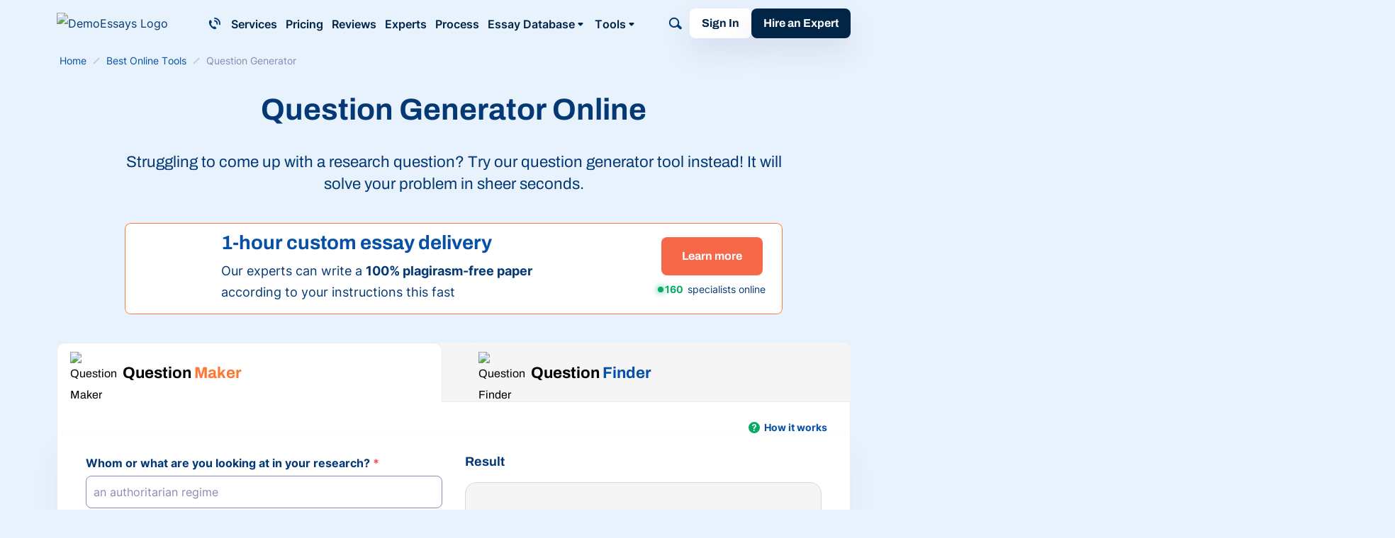

--- FILE ---
content_type: text/html; charset=utf-8
request_url: https://demoessays.com/writingapps/question-generator-free/
body_size: 72077
content:

<!DOCTYPE html>
<html class="no-js no-touch" lang="en-US">
<head prefix="og: http://ogp.me/ns# fb: http://ogp.me/ns#">
<meta charset="UTF-8">
<meta name="viewport" content="width=device-width, initial-scale=1">
<meta http-equiv="X-UA-Compatible" content="IE=edge">
<link rel="preload" href="/wp-content/themes/demoessays/assets/css/default.css?ver=a9c38741" as="style">
<script>
dataLayer = [];
</script>
<!-- Google Tag Manager -->
<script>(function (w, d, s, l, i) {
w[l] = w[l] || [];
w[l].push({
'gtm.start': new Date().getTime(), event: 'gtm.js'
});
var f = d.getElementsByTagName(s)[0],
j = d.createElement(s),
dl = l != 'dataLayer' ? '&l=' + l : '';
j.async = true;
j.src =
'https://www.googletagmanager.com/gtm.js?id=' + i + dl;
f.parentNode.insertBefore(j, f);
})(window, document, 'script', 'dataLayer', 'GTM-MH5BPG4F');
</script>
<!-- End Google Tag Manager -->
<link rel="icon" href="/favicons/favicon-30x30.svg" type="image/svg+xml">
<link rel="icon" href="/favicons/favicon-48x48.png" sizes="48x48" type="image/png">
<link rel="apple-touch-icon" href="/favicons/apple-touch-icon.png">
<link rel="manifest" href="/favicons/manifest.webmanifest">
<meta name="theme-color" content="#eaf3fd">
<script>
try {
if (sessionStorage && sessionStorage.fontInterLoaded) {
document.documentElement.className += ' font-inter-loaded';
}
if (sessionStorage && sessionStorage.fontArchivoLoaded) {
document.documentElement.className += ' font-archivo-loaded';
}
} catch (error) {
console.error('You have disabled access to the storage. The site may not function properly. Please enable access to the storage and reload the page. Thank you!');
}
</script>
<style>
@font-face {
font-family: "ArchivoCritical";
font-weight: 100 900;
font-style: normal;
src: url([data-uri]);
}
@font-face {
font-family: "InterCritical";
font-weight: 100 900;
font-style: normal;
src: url([data-uri]);
}
</style>
<title>Question Generator: Free Online Tool for Students</title>
<meta name='robots' content='max-image-preview:large' >
<!-- All In One SEO Pack Pro 3.7.1[66043,66087] -->
<!-- Debug String: 2JMJ7L5RSW0YVB/VLWAYKK/YBWK -->
<meta name="description"  content="Struggling 😰 to come up with a research question? Try our question generator tool instead! Our powerful 💪 instrument will solve your problem in sheer seconds." >
<link rel="canonical" href="https://demoessays.com/writingapps/question-generator-free/" >
<!-- All In One SEO Pack Pro -->
<meta property="og:type" content="website">
<meta property="og:title" content="Question Generator: Free Online Tool for Students">
<meta property="og:description" content="Struggling 😰 to come up with a research question? Try our question generator tool instead! Our powerful 💪 instrument will solve your problem in sheer seconds.">
<meta property="og:url" content="https://demoessays.com/writingapps/question-generator-free/">
<meta property="og:site_name" content="DemoEssays">
<meta property="og:image" content="https://demoessays.com/wp-content/themes/demoessays/images/og-image-demoessays.jpg">
<meta property="og:image:type" content="image/jpeg">
<meta property="og:image:width" content="768">
<meta property="og:image:height" content="402">
<meta property="og:image:alt" content="Question Generator: Free Online Tool for Students">
<meta name="twitter:card" content="summary">
<meta name="twitter:title" content="Question Generator: Free Online Tool for Students">
<meta name="twitter:description" content="Struggling 😰 to come up with a research question? Try our question generator tool instead! Our powerful 💪 instrument will solve your problem in sheer seconds.">
<meta name="twitter:url" content="https://demoessays.com/writingapps/question-generator-free/">
<meta name="twitter:image" content="https://demoessays.com/wp-content/themes/demoessays/images/og-image-demoessays.jpg">
<style>*,*:before,*:after{box-sizing:border-box}body{margin:0;font-family:var(--bs-body-font-family);font-size:var(--bs-body-font-size);font-weight:var(--bs-body-font-weight);line-height:var(--bs-body-line-height);color:var(--bs-body-color);text-align:var(--bs-body-text-align);background-color:var(--bs-body-bg);-webkit-text-size-adjust:100%}h1{margin-top:0;margin-bottom:.5rem;font-weight:500;line-height:1.2}h1{font-size:var(--font-size-h1)}p{margin-top:0;margin-bottom:1.5rem}ol,ul{padding-left:2rem}ol,ul{margin-top:0;margin-bottom:1rem}ul ul{margin-bottom:0}b{font-weight:bolder}a{color:var(--c-link, inherit);text-decoration:underline}img,svg{vertical-align:middle}label{display:inline-block}button{border-radius:0}input,button{margin:0;font-family:inherit;font-size:inherit;line-height:inherit}button{text-transform:none}button,[type=button],[type=submit]{-webkit-appearance:button}::-moz-focus-inner{padding:0;border-style:none}::-webkit-datetime-edit-fields-wrapper,::-webkit-datetime-edit-text,::-webkit-datetime-edit-minute,::-webkit-datetime-edit-hour-field,::-webkit-datetime-edit-day-field,::-webkit-datetime-edit-month-field,::-webkit-datetime-edit-year-field{padding:0}::-webkit-inner-spin-button{height:auto}[type=search]{outline-offset:-2px;-webkit-appearance:textfield}::-webkit-search-decoration{-webkit-appearance:none}::-webkit-color-swatch-wrapper{padding:0}::file-selector-button{font:inherit}::-webkit-file-upload-button{font:inherit;-webkit-appearance:button}.container{width:100%;padding-right:var(--bs-gutter-x, 1rem);padding-left:var(--bs-gutter-x, 1rem);margin-right:auto;margin-left:auto}@media (min-width:576px){.container{max-width:540px}}@media (min-width:768px){.container{max-width:720px}}@media (min-width:992px){.container{max-width:924px}}@media (min-width:1200px){.container{max-width:1152px}}.row{--bs-gutter-x: 2rem;--bs-gutter-y: 0;display:flex;flex-wrap:wrap}.row>*{flex-shrink:0;width:100%;max-width:100%;padding-right:calc(var(--bs-gutter-x)*.5);padding-left:calc(var(--bs-gutter-x)*.5);margin-top:var(--bs-gutter-y)}.col-12{flex:0 0 auto;width:100%}@media (min-width:576px){.col-sm-4{flex:0 0 auto;width:33.33333333%}}@media (min-width:992px){.col-lg-10{flex:0 0 auto;width:83.33333333%}.col-lg-11{flex:0 0 auto;width:91.66666667%}}@media (min-width:1200px){.col-xl-8{flex:0 0 auto;width:66.66666667%}.col-xl-10{flex:0 0 auto;width:83.33333333%}}.overflow-hidden{overflow:hidden!important}.d-inline-block{display:inline-block!important}.d-block{display:block!important}.d-grid{display:grid!important}.d-flex{display:flex!important}.d-inline-flex{display:inline-flex!important}.d-none{display:none!important}.position-relative{position:relative!important}.position-absolute{position:absolute!important}.top-50{top:50%!important}.end-0{right:0!important}.translate-middle-y{transform:translateY(-50%)!important}.flex-grow-1{flex-grow:1!important}.gap-4px{gap:4px!important}.gap-8px{gap:8px!important}.justify-content-center{justify-content:center!important}.align-items-center{align-items:center!important}.m-0{margin:0!important}.my-2{margin-top:2rem!important;margin-bottom:2rem!important}.mt-1{margin-top:1rem!important}.mt-2{margin-top:2rem!important}.me-auto{margin-right:auto!important}.me-6px{margin-right:6px!important}.me-12px{margin-right:12px!important}.mb-0{margin-bottom:0!important}.mb-1_5{margin-bottom:1.5rem!important}.mb-2{margin-bottom:2rem!important}.mb-2_5{margin-bottom:2.5rem!important}.mb-4{margin-bottom:4rem!important}.px-8px{padding-right:8px!important;padding-left:8px!important}.py-12px{padding-top:12px!important;padding-bottom:12px!important}.pt-3{padding-top:3rem!important}.pt-8px{padding-top:8px!important}.pe-4{padding-right:4rem!important}.pb-5{padding-bottom:5rem!important}.fw-normal{font-weight:400!important}.fw-semibold{font-weight:600!important}.text-center{text-align:center!important}.text-nowrap{white-space:nowrap!important}.border-radius-12px{border-radius:12px!important}@media (min-width:375px){.px-xmm-12px{padding-right:12px!important;padding-left:12px!important}}@media (min-width:460px){.px-xm-16px{padding-right:16px!important;padding-left:16px!important}}@media (min-width:576px){.d-sm-block{display:block!important}}@media (min-width:768px){.d-md-block{display:block!important}.d-md-flex{display:flex!important}.d-md-none{display:none!important}.my-md-1_5{margin-top:1.5rem!important;margin-bottom:1.5rem!important}.mt-md-0_5{margin-top:.5rem!important}.mb-md-1_5{margin-bottom:1.5rem!important}.mb-md-2{margin-bottom:2rem!important}}@media (min-width:992px){.mb-lg-0{margin-bottom:0!important}.text-lg-start{text-align:left!important}}@media (min-width:1200px){.d-xl-block{display:block!important}.d-xl-none{display:none!important}.me-xl-4px{margin-right:4px!important}.me-xl-24px{margin-right:24px!important}.ms-xl-auto{margin-left:auto!important}.px-xl-0{padding-right:0!important;padding-left:0!important}}.visually-hidden{position:absolute!important;width:1px!important;height:1px!important;padding:0!important;margin:-1px!important;overflow:hidden!important;clip:rect(0,0,0,0)!important;white-space:nowrap!important;border:0!important}.fade:not(.show){opacity:0}.collapse:not(.show){display:none}input[type=search]::-webkit-search-cancel-button{display:none}:root{--animation-timing-function: cubic-bezier(.61, 1, .88, 1)}:root{--body-line-height: 28px;--paragraph-text-unit: 17px;--heading-scale-ratio: 1.16;--heading-line-height: 1.2;--font-family-default: Inter, sans-serif;--font-family-secondary: Archivo, sans-serif;--font-weight-light: 300;--font-weight-regular: 400;--font-weight-semiBold: 600;--font-weight-bold: 700}@media (min-width:576px){:root{--heading-scale-ratio: 1.19}}@media (min-width:992px){:root{--body-line-height: 30px;--heading-scale-ratio: 1.24;--paragraph-text-unit: 18px}}html{--font-size-paragraph: var(--paragraph-text-unit);--font-size-h0: calc(calc(calc(calc(calc(var(--paragraph-text-unit) * var(--heading-scale-ratio)) * var(--heading-scale-ratio)) * var(--heading-scale-ratio)) * var(--heading-scale-ratio)) * var(--heading-scale-ratio));--font-size-h1: calc(calc(calc(calc(var(--paragraph-text-unit) * var(--heading-scale-ratio)) * var(--heading-scale-ratio)) * var(--heading-scale-ratio)) * var(--heading-scale-ratio));--font-size-h2: calc(calc(calc(var(--paragraph-text-unit) * var(--heading-scale-ratio)) * var(--heading-scale-ratio)) * var(--heading-scale-ratio));--font-size-h3: calc(calc(var(--paragraph-text-unit) * var(--heading-scale-ratio)) * var(--heading-scale-ratio));--font-size-h4: calc(var(--paragraph-text-unit) * var(--heading-scale-ratio));--font-size-h5: var(--paragraph-text-unit)}html{font-size:8px}@media (min-width:576px){html{font-size:10px}}@media (min-width:768px){html{font-size:12px}}@media (min-width:992px){html{font-size:14px}}@media (min-width:1200px){html{font-size:16px}}@media (max-width:575.98px){:root{--bs-gutter-x: 20px}.row{--bs-gutter-x: 40px}}@media (min-width:576px){:root{--bs-gutter-x: 1rem}.row{--bs-gutter-x: 2rem}}.row{margin-top:calc(var(--bs-gutter-y)*-1);margin-right:calc(var(--bs-gutter-x)*-.5);margin-left:calc(var(--bs-gutter-x)*-.5)}@media (min-width:576px){.site{display:flex;flex-direction:column;min-height:100vh}}body{font-size:var(--font-size-paragraph-2, 16px);line-height:var(--line-height-paragraph-2, 28px);min-width:360px;overflow-x:hidden;color:var(--blue-600);font-weight:var(--font-weight-regular);font-family:sans-serif;line-height:var(--body-line-height);background-color:var(--blue-100)}html.font-archivo-critical-loaded{--font-family-secondary: ArchivoCritical, sans-serif}html.font-archivo-loaded{--font-family-secondary: Archivo, sans-serif}html.font-inter-critical-loaded body{font-family:InterCritical,sans-serif}html.font-inter-loaded body{font-family:Inter,sans-serif}.font-family-secondary{font-family:Archivo,sans-serif}@font-face{font-weight:100 900;font-family:Inter;font-style:normal;src:url(/wp-content/themes/demoessays/assets/fonts/inter-latin-wght-normal-640b10a7966d94927c2e.woff2) format("woff2-variations");font-display:swap;unicode-range:U+20-7F,U+A0-FF,U+131,U+152,U+153,U+2BB,U+2BC,U+2C6,U+2DA,U+2DC,U+2000-2057,U+205C-206F,U+2074,U+20AC,U+2122,U+2191,U+2193,U+2212,U+2215,U+FEFF,U+FFFD;font-named-instance:"Regular"}@font-face{font-weight:100 900;font-family:Archivo;font-style:normal;src:url(/wp-content/themes/demoessays/assets/fonts/archivo-latin-wght-normal-ee6be52c9e7eb68e0046.woff2) format("woff2-variations");font-display:swap;unicode-range:U+20-7F,U+A0-FF,U+131,U+152,U+153,U+2BB,U+2BC,U+2C6,U+2DA,U+2DC,U+2000-2057,U+205C-206F,U+2074,U+20AC,U+2122,U+2191,U+2193,U+2212,U+2215,U+FEFF,U+FFFD;font-named-instance:"Regular"}a{text-decoration:none}p,.p1{font-size:var(--font-size-paragraph);line-height:var(--body-line-height);margin-bottom:1.5rem}p:last-child,.p1:last-child{margin-bottom:0}.p2{font-size:var(--font-size-paragraph-2, 16px);line-height:var(--line-height-paragraph-2, 28px)}.p3{font-size:var(--font-size-paragraph-3, 14px);line-height:var(--line-height-paragraph-3, 24px)}h1,.h1,.h3,.h4,.h5{-webkit-font-smoothing:antialiased;-moz-osx-font-smoothing:grayscale;margin-bottom:var(--heading-margin-bottom, 1rem);font-weight:var(--font-weight-bold);font-family:var(--font-family-secondary)}h1,.h1{--heading-margin-bottom: 2rem;font-size:var(--font-size-h1);line-height:1.2}.h3{--heading-margin-bottom: 1.25rem;font-size:var(--font-size-h3);line-height:var(--heading-line-height)}.h4{font-size:var(--font-size-h4);line-height:1.4}.h5{font-size:var(--font-size-h5);line-height:1.4}img{display:block;max-width:100%;margin:auto}img:-moz-loading{visibility:hidden}:root{--outline-color: var(--green-500);--outline-offset: 2px}.lazy-bg.loaded{animation:fade-in .2s var(--animation-timing-function)}.box-shadow-1{box-shadow:0 20px 36px #8b8bb12b}.fwc{width:3ch}.icon-bg{background-repeat:no-repeat;background-position:center;background-size:contain}.icon-bg-size-96px{width:96px;height:96px}.button{display:inline-flex;align-items:center;padding:0;color:var(--button-color, var(--white-default));font-weight:var(--font-weight-bold);font-family:var(--font-family-secondary);line-height:1;white-space:nowrap;background-color:var(--button-background-color, transparent);border:1px solid var(--button-border-color, transparent);border-radius:8px}.button--white{--button-color: var(--blue-900);--button-color--hover: var(--orange-550);--button-background-color: var(--white-default);--button-background-color--hover: var(--white-default)}.button--blue-500{--button-color: var(--white-default);--button-color--hover: var(--white-default);--button-background-color: var(--blue-500);--button-background-color--hover: var(--blue-600)}.button--blue-900{--button-color: var(--white-default);--button-color--hover: var(--white-default);--button-background-color: var(--blue-900);--button-background-color--hover: var(--orange-550)}.button--orange-550{--button-color: var(--white-default);--button-color--hover: var(--white-default);--button-background-color: var(--orange-550);--button-background-color--hover: var(--orange-600)}.button--small{height:42px;padding:0 16px;font-size:16px}.button--medium{height:54px;padding:0 28px;font-size:16px}.button--large{height:59px;padding:0 29px;font-size:19px}.form-control-clear{display:flex;width:24px;height:24px;color:var(--violet-700);background-color:var(--violet-100);border-radius:100%;opacity:.7}.header{position:relative;z-index:41}.logo{--outline-offset: 4px}.logo__img{width:180px;height:auto}@media (max-width:767.98px){.logo__img{width:33px;height:34px}}.burger{position:relative;flex:0 0 auto;width:40px;height:40px;padding:0;background-color:#0000;background-image:url("data:image/svg+xml;charset=utf-8,%3Csvg xmlns=%27http://www.w3.org/2000/svg%27 fill=%27hsl%28209, 100%25, 14%25%29%27 viewBox=%270 0 18 18%27%3E %3Cpath d=%27M4.43 12.6H2.66c-.5 0-.89.46-.89 1.03v1.54c0 .57.4 1.03.89 1.03h1.77c.49 0 .88-.46.88-1.03v-1.54c0-.57-.4-1.03-.88-1.03ZM4.43 7.2H2.66c-.5 0-.89.46-.89 1.03v1.54c0 .57.4 1.03.89 1.03h1.77c.49 0 .88-.46.88-1.03V8.23c0-.57-.4-1.03-.88-1.03ZM4.43 1.8H2.66c-.5 0-.89.46-.89 1.03v1.54c0 .57.4 1.03.89 1.03h1.77c.49 0 .88-.46.88-1.03V2.83c0-.57-.4-1.03-.88-1.03ZM15.11 7.2H9.7c-.46 0-.83.46-.83 1.03v1.54c0 .57.37 1.03.83 1.03h5.42c.46 0 .84-.46.84-1.03V8.23c0-.57-.38-1.03-.84-1.03ZM15.11 1.8H9.7c-.46 0-.83.46-.83 1.03v1.54c0 .57.37 1.03.83 1.03h5.42c.46 0 .84-.46.84-1.03V2.83c0-.57-.38-1.03-.84-1.03ZM15.11 12.6H9.7c-.46 0-.83.46-.83 1.03v1.54c0 .57.37 1.03.83 1.03h5.42c.46 0 .84-.46.84-1.03v-1.54c0-.57-.38-1.03-.84-1.03Z%27/%3E %3C/svg%3E");background-repeat:no-repeat;background-position:center;background-size:18px 18px;border:0;border-radius:4px;outline-offset:0}.header-phone__button{display:grid;place-items:center;padding:10px;color:var(--button-color, var(--blue-600));background-color:#0000;border:none;border-radius:4px;outline-offset:0}.header-phone .dropdown-nav{z-index:1}@media (max-width:1199.98px){.header-phone .dropdown-nav{top:50%!important;bottom:auto!important;left:0!important;transform:translate(-105%,-50%)!important}}.header-phone__item{font-weight:var(--font-weight-semiBold)}.header-search{position:relative;align-items:center}.header-search__form-wrapper{position:absolute;right:44px;width:calc(var(--header-search-width, 200px) - var(--loged-in-delta, 0px));visibility:hidden;opacity:0}@media (min-width:768px){.header-search__form-wrapper{--header-search-width: 360px}}@media (min-width:1200px){.header-search__form-wrapper{--header-search-width: 630px}}.header-search__form-wrapper.collapse{display:block}.header-search__form{display:flex;gap:8px;align-items:center;padding:7px 9px;background-color:var(--white-default);border:1px solid var(--violet-300);border-radius:8px}.header-search__input-wrap{display:flex;gap:8px;align-items:center;width:100%}.header-search__input{display:block;width:100%;padding:0;color:var(--blue-900);font-size:16px;line-height:28px;background-color:#0000;border:0;outline:none;-webkit-appearance:none}.header-search__submit{display:flex;padding:0;color:var(--violet-700);background-color:#0000;border:0;border-radius:4px}.header-search__toggle{position:relative;padding:10px;color:var(--toggle-color, var(--blue-600));background-color:#0000;border:0;border-radius:4px;outline-offset:0}.header-search__toggle-open,.header-search__toggle-close{display:flex;align-items:center;justify-content:center;width:100%;height:100%}.header-search__toggle-close{position:absolute;top:0;left:0;opacity:0}@media (min-width:576px)and (max-width:767.98px){.header-navbar{--header-navbar-width: 55vw}}@media (min-width:768px)and (max-width:991.98px){.header-navbar{--header-navbar-width: 50vw}}@media (min-width:992px)and (max-width:1199.98px){.header-navbar{--header-navbar-width: 40vw}}@media (min-width:1200px){.header-navbar{margin-top:2px;margin-right:auto}}@media (max-width:1199.98px){.header-navbar{position:fixed;top:calc(66px + var(--wp-admin--admin-bar--height, 0px));bottom:0;left:0;width:100vw;padding-left:40px;background-color:#0000;transform:translate(100%);visibility:hidden}.header-navbar__inner{display:flex;flex-direction:column;width:var(--header-navbar-width, 340px);max-width:100%;height:100%;margin-left:auto;padding:16px 5px 0 20px;background-color:var(--blue-100);transform:translate(10%);opacity:0}.header-navbar__inner>*{padding-right:15px}}.mobile-search__form{position:relative;z-index:1;width:100%}.mobile-search__input{width:100%;padding:7px 9px;color:var(--blue-900);font-size:16px;line-height:28px;border:1px solid var(--violet-300);border-radius:8px;outline:none}.mobile-search__submit{display:grid;padding:8px;color:var(--violet-700);background-color:#0000;border:none;place-items:center}.main-menu{overflow-anchor:auto}.main-menu__list{display:grid;margin:0;padding-left:0;list-style:none}.main-menu__link{font-size:var(--font-size-paragraph-2, 16px);line-height:var(--line-height-paragraph-2, 28px);--c-link: var(--blue-900);--c-link-hover: var(--blue-900);position:relative;display:inline-flex;gap:4px;align-items:center;padding:0;color:var(--c-link);font-weight:var(--font-weight-semiBold);white-space:nowrap;background:none;border:none;border-radius:4px}.main-menu__link:before{position:absolute;bottom:0;left:0;width:100%;height:1px;background-color:currentColor;transform:scaleX(0);transform-origin:right;content:""}@media (max-width:1199.98px){.main-menu{height:100%;margin-bottom:16px;overflow-y:auto;overflow-anchor:auto}.main-menu__item:not(:last-child){margin-bottom:16px;padding-bottom:16px;border-bottom:1px solid var(--blue-300)}}@media (min-width:1200px){.main-menu__list{grid-auto-flow:column;gap:12px}}@media (max-width:1199.98px){.mega-menu{display:none;padding-top:16px;position:relative!important;transform:none!important}.mega-menu__list{list-style:none;display:grid;gap:16px;padding-left:16px}.mega-menu__link{color:var(--blue-900);font-size:14px;line-height:1.65;white-space:nowrap}}@media (min-width:1200px){.mega-menu{font-size:var(--font-size-paragraph-3, 14px);line-height:var(--line-height-paragraph-3, 24px);position:absolute;inset:0 auto auto 0;display:flex;justify-content:center;width:100%;background-color:var(--white-default);box-shadow:0 20px 30px -10px var(--black-default-alpha-008);transform:translate3d(0,67px,0)!important;visibility:hidden;opacity:0}.mega-menu__list{padding-left:0;list-style:none;display:grid;grid-template-columns:repeat(4,1fr);gap:0 16px;width:100%;max-width:1152px;margin:0;padding:16px var(--bs-gutter-x, 1rem)}.mega-menu__link{font-size:var(--font-size-paragraph-3, 14px);line-height:var(--line-height-paragraph-3, 24px);display:inline-flex;padding:8px 12px;color:var(--blue-900);white-space:nowrap;border-radius:4px}}@media (max-width:1199.98px){.submenu{display:none;padding-top:16px;position:relative!important;transform:none!important}.submenu__list{list-style:none;display:grid;gap:16px;padding-left:16px}.submenu__link{color:var(--blue-900);font-size:14px;line-height:1.65;white-space:nowrap}.submenu__link.active{color:var(--orange-500)}}@media (min-width:1200px){.submenu{position:absolute;inset:0 auto auto 0;min-width:160px;background-color:var(--white-default);border-radius:8px;box-shadow:0 20px 60px 0 var(--black-default-alpha-008);transform:translate3d(0,40px,0)!important;visibility:hidden;opacity:0}.submenu__list{list-style:none;margin:0;padding:4px}.submenu__link{font-size:var(--font-size-paragraph-3, 14px);line-height:var(--line-height-paragraph-3, 24px);display:inline-flex;padding:8px 12px;color:var(--blue-900);white-space:nowrap;border-radius:4px;display:block;font-weight:var(--font-weight-semiBold)}.submenu__link.active{color:var(--orange-500)}}.submenu__link--more{color:var(--blue-400);font-weight:var(--font-weight-bold);background:#0000!important}.submenu__link--more svg{color:var(--orange-500)}.dropdown-nav{position:absolute;inset:0 auto auto 0;min-width:160px;background-color:var(--white-default);border-radius:8px;box-shadow:0 20px 60px 0 var(--black-default-alpha-008);transform:translate3d(0,40px,0)!important;visibility:hidden;opacity:0}.dropdown-nav__list{list-style:none;margin:0;padding:4px}.dropdown-nav__item{font-size:var(--font-size-paragraph-3, 14px);line-height:var(--line-height-paragraph-3, 24px);display:inline-flex;padding:8px 12px;color:var(--blue-900);white-space:nowrap;border-radius:4px}.breadcrumbs{font-size:var(--font-size-paragraph-3, 14px);line-height:var(--line-height-paragraph-3, 24px);overflow:hidden;color:var(--violet-300);white-space:nowrap;text-overflow:ellipsis}.breadcrumbs [typeof=ListItem]{padding:2px 4px}.breadcrumbs a{color:var(--blue-500)}.breadcrumbs-separator{display:inline-block;width:16px;height:16px;margin-right:2px;margin-left:2px;background-image:url("data:image/svg+xml;charset=utf-8,%3Csvg xmlns=%27http://www.w3.org/2000/svg%27 stroke=%27%23BFC2D8%27 viewBox=%270 0 16 16%27%3E %3Cpath fill=%27none%27 stroke-width=%271.5%27 d=%27m4 12 8-8%27/%3E %3C/svg%3E");background-repeat:no-repeat;background-position:center;transform:translateY(3px)}.cookie-popup{position:fixed;bottom:0;left:0;z-index:42;width:100%;background-color:var(--blue-100-alpha-93)}.cookie-popup__inner{max-width:var(--mxw-cookie-popup, 588px);margin:0 auto;padding:1rem 2.25rem}@media (min-width:576px){.cookie-popup__inner{display:flex;align-items:center;padding:1rem}}@media (min-width:992px){.cookie-popup__inner{--mxw-cookie-popup: 736px}}.cookie-popup__icon,.cookie-popup__button{flex-shrink:0}.cookie-popup__button{text-align:center}.cookie-popup__text{font-size:var(--font-size-paragraph-3, 14px);line-height:var(--line-height-paragraph-3, 24px);margin-top:1rem;margin-bottom:1rem;text-align:center}@media (min-width:576px){.cookie-popup__text{margin:0 1rem}}.cookie-popup__link{color:var(--blue-500)}.select2-hidden-accessible{border:0!important;clip:rect(0 0 0 0)!important;clip-path:inset(50%)!important;height:1px!important;overflow:hidden!important;padding:0!important;position:absolute!important;width:1px!important;white-space:nowrap!important}@media (min-width:768px){:root{--carousel-max-height: 396px}}@media (min-width:992px){:root{--carousel-max-height: 588px}}@media (min-width:1200px){:root{--carousel-max-height: 736px}}.tool-form__input{height:46px;min-height:46px}.tool-form__input{font-size:var(--font-size-paragraph-2, 16px);line-height:var(--line-height-paragraph-2, 28px);display:flex;width:100%;padding:8px 10px;color:var(--blue-900);border:1px solid var(--violet-300);border-radius:8px;outline:none}.tool-form__input{height:46px;min-height:46px}.tool-form__input{font-size:var(--font-size-paragraph-2, 16px);line-height:var(--line-height-paragraph-2, 28px);display:flex;width:100%;padding:8px 10px;color:var(--blue-900);border:1px solid var(--violet-300);border-radius:8px;outline:none}.select2-hidden-accessible{position:absolute!important;width:1px!important;height:1px!important;padding:0!important;margin:-1px!important;overflow:hidden!important;clip:rect(0,0,0,0)!important;white-space:nowrap!important;border:0!important}.bnr--tool-above{display:grid;gap:16px;align-content:flex-start;justify-items:center;padding:12px 24px 16px;text-align:center}@media (min-width:576px){.bnr--tool-above{grid-template-columns:96px 1fr;gap:24px 16px;justify-items:flex-start;text-align:left}}@media (min-width:992px){.bnr--tool-above{grid-template-columns:96px 1fr max-content}}@media (min-width:1200px){.bnr--tool-above{align-items:center}}.bnr--tool-above .bnr__btn-wrap{display:grid;gap:8px;align-content:flex-start;align-self:center;justify-items:center;padding-top:8px;padding-left:0}@media (min-width:576px){.bnr--tool-above .bnr__btn-wrap{grid-column:span 2;grid-template-columns:repeat(2,auto);justify-self:center;padding:0}}@media (min-width:992px){.bnr--tool-above .bnr__btn-wrap{grid-column:3/3;grid-template-columns:1fr;padding-top:0;padding-left:8px}}:root{--white-default: hsl(0, 0%, 100%);--black-default: hsl(0, 0%, 0%);--black-700: hsl(0, 0%, 10%);--blue-900: hsl(209, 100%, 14%);--blue-600: hsl(212, 93%, 24%);--blue-550: hsl(217, 92%, 32%);--blue-500: hsl(212, 93%, 34%);--blue-400: hsl(209, 65%, 55%);--blue-300: hsl(210, 80%, 70%);--blue-200: hsl(210, 80%, 85%);--blue-100: hsl(210, 80%, 95%);--sky-700: hsl(200, 100%, 35%);--sky-500: hsl(200, 100%, 45%);--sky-300: hsl(200, 100%, 70%);--sky-100: hsl(200, 100%, 95%);--gray-900: hsl(0, 0%, 15%);--gray-700: hsl(0, 0%, 45%);--gray-600: hsl(219, 35%, 44%);--gray-500: hsl(0, 0%, 55%);--gray-400: hsl(0, 0%, 85%);--gray-200: hsl(0, 0%, 93%);--gray-100: hsl(0, 0%, 96%);--violet-700: hsl(240, 20%, 42%);--violet-300: hsl(240, 20%, 62%);--violet-200: hsl(233, 24%, 80%);--violet-100: hsl(240, 26%, 93%);--orange-600: hsl(20, 95%, 45%);--orange-550: hsl(10, 92%, 63%);--orange-500: hsl(20, 100%, 60%);--orange-400: hsl(20, 100%, 70%);--orange-200: hsl(20, 100%, 90%);--orange-100: hsl(21, 100%, 95%);--yellow-700: hsl(40, 100%, 45%);--yellow-500: hsl(40, 100%, 65%);--yellow-100: hsl(40, 100%, 93%);--red-700: hsl(355, 100%, 45%);--red-500: hsl(355, 100%, 65%);--red-100: hsl(0, 100%, 95%);--green-600: hsl(172, 84%, 33%);--green-500: hsl(155, 90%, 35%);--green-300: hsl(150, 65%, 75%);--green-200: hsl(150, 66%, 85%);--lime-400: hsl(119, 100%, 72%);--white-default-alpha-075: rgba(255, 255, 255, .75);--white-default-alpha-10: rgba(255, 255, 255, .1);--white-default-alpha-05: rgba(255, 255, 255, .5);--black-default-alpha-025: rgba(0, 0, 0, .25);--black-default-alpha-010: rgba(0, 0, 0, .1);--black-default-alpha-008: rgba(0, 0, 0, .08);--black-default-alpha-04: rgba(0, 0, 0, .04);--black-700-alpha-065: rgba(25.5, 25.5, 25.5, .65);--black-700-alpha-05: rgba(25.5, 25.5, 25.5, .5);--black-700-alpha-03: rgba(25.5, 25.5, 25.5, .3);--black-700-alpha-015: rgba(25.5, 25.5, 25.5, .15);--blue-900-alpha-080: rgba(0, 36.89, 71.4, .8);--blue-900-alpha-040: rgba(0, 36.89, 71.4, .4);--blue-600-alpha-08: rgba(4.284, 57.4056, 118.116, .8);--blue-600-alpha-025: rgba(4.284, 57.4056, 118.116, .25);--blue-600-alpha-01: rgba(4.284, 57.4056, 118.116, .1);--blue-550-alpha-005: rgba(6.528, 64.0832, 156.672, .05);--blue-500-alpha-060: rgba(6.069, 81.3246, 167.331, .6);--blue-500-alpha-05: rgba(6.069, 81.3246, 167.331, .5);--blue-500-alpha-04: rgba(6.069, 81.3246, 167.331, .4);--blue-500-alpha-015: rgba(6.069, 81.3246, 167.331, .15);--blue-400-alpha-05: rgba(65.6625, 142.73625, 214.8375, .5);--blue-100-alpha-93: rgba(232.05, 242.25, 252.45, .93);--blue-400-darken-8: hsl(209, 65%, 47%);--blue-400-darken-13: hsl(209, 65%, 42%);--orange-500-alpha-05: rgba(255, 119, 51, .5);--green-500-alpha-10: rgba(8.925, 169.575, 102.6375, .1)}.bg-color-white-default{background-color:var(--white-default)}.text-color-orange-500{color:var(--orange-500)}.text-color-blue-600{color:var(--blue-600)}.text-color-blue-500{color:var(--blue-500)}.text-color-green-500{color:var(--green-500)}.tool-result__more{position:relative;overflow:hidden;font-size:14px;line-height:1.3;text-align:center}.tool-result__more:before{position:absolute;right:0;bottom:.6em;left:0;display:block;width:100%;height:1px;margin:0 auto;background-color:var(--gray-400);content:""}.tool-result__more,.tool-result__more-btn{background-color:var(--white-default)}.view-more__icon{display:inline-block;margin-left:6px;color:var(--orange-500);vertical-align:top}.tool-result__more-btn{position:relative;margin-top:1rem;padding:0 8px;color:var(--sky-500);font-weight:var(--font-weight-bold);font-family:var(--font-family-secondary);border:0}.tool-form__label,.tool-form__tip{display:block}.tool-form__label{font-size:var(--font-size-paragraph-2, 16px);line-height:var(--line-height-paragraph-2, 28px);margin-bottom:6px;font-weight:var(--font-weight-bold)}.tool-form__input{height:46px;min-height:46px}.tool-form__input{font-size:var(--font-size-paragraph-2, 16px);line-height:var(--line-height-paragraph-2, 28px);display:flex;width:100%;padding:8px 10px;color:var(--blue-900);border:1px solid var(--violet-300);border-radius:8px;outline:none}.tool-form__tip{font-size:var(--font-size-paragraph-3, 14px);line-height:var(--line-height-paragraph-3, 24px);margin-top:4px;color:var(--violet-300)}.webkit-scrollbars ::-webkit-scrollbar{width:6px;height:6px}.webkit-scrollbars ::-webkit-scrollbar-corner{background:#0000}.webkit-scrollbars ::-webkit-scrollbar-button{width:0;height:0}.webkit-scrollbars ::-webkit-scrollbar-track{background-color:var(--c-scrollbar-track, var(--blue-100));border:0;border-radius:3px}.webkit-scrollbars ::-webkit-scrollbar-thumb{background-color:var(--c-scrollbar-thumb, var(--blue-200));border:0;border-radius:3px}.article{position:relative}.article__content{word-wrap:break-word;word-break:break-word}.article__content a{--c-link: var(--blue-400);--c-link-hover: var(--orange-500)}.article__content ol{list-style:none;margin-bottom:1.5rem;padding-left:1em;font-size:var(--font-size-paragraph-2)}.article__content ol li{font-size:var(--font-size-paragraph);line-height:var(--body-line-height);position:relative;margin-bottom:.5rem;margin-left:12px;padding-left:1rem}.article__content ol li:before{font-size:var(--font-size-paragraph-2, 16px);line-height:var(--line-height-paragraph-2, 28px);position:absolute;top:0;left:0;transform:translate(-100%)}.article__content ol:not(.custom-numbering-proceed){counter-reset:item}.article__content ol>li:before{color:var(--gray-500);font-weight:var(--font-weight-bold);content:counter(item) ".";counter-increment:item}.article__content .toc__root-ol{font-size:var(--font-size-paragraph);line-height:var(--body-line-height)}.article__content .toc__root-ol ol{margin-bottom:0}.article__content .toc__root-ol ol li{margin-bottom:1rem}.article__content .toc__root-ol ol li a{--c-link: var(--blue-500)}.modal{position:fixed;top:0;left:0;z-index:1060;display:none;width:100%;height:100%;overflow-x:hidden;overflow-y:auto;text-align:center;background-color:var(--black-700-alpha-03);outline:0}.modal-title{margin-bottom:1.5rem}.modal-dialog{display:inline-block;max-width:800px;margin:2rem 18px;padding:1.25rem 3.5rem 3rem;background-color:var(--white-default);border-radius:8px;box-shadow:0 20px 60px var(--black-default-alpha-008)}.modal-close{display:flex;flex-direction:row-reverse;margin-right:-2rem;margin-bottom:8px}.modal-close-btn{color:var(--blue-400);background-color:#0000;border:0}.toc{margin-bottom:2.5rem;padding:2rem 2rem 2.5rem;background-color:var(--white-default);border:1px solid var(--blue-300);border-radius:20px}.tool-form__set{margin-bottom:1.5rem}.tool-form__set--required .tool-form__label:after{color:var(--red-500);white-space:nowrap;content:" *"}.tool-form__label{margin-bottom:var(--mb-tf-label, 3.4px)}@media (min-width:768px){.tool-form__label{--mb-tf-label: 3.8px}}@media (min-width:1200px){.tool-form__label{--mb-tf-label: 4.2px}}.tool-form__tip{display:flex;gap:6px;align-items:center}.tool-how__btn{display:flex;align-items:center;margin-left:auto;padding:0;color:var(--blue-500);background-color:#0000;border:0;outline:none}.tool-how__btn-icon{margin-right:6px;color:var(--green-500)}.tool-how__btn-text{font-size:var(--font-size-paragraph-3, 14px);line-height:var(--line-height-paragraph-3, 24px);font-weight:var(--font-weight-bold)}.tool-how__item{margin-bottom:2rem}.tool-how__item-order{font-size:var(--font-size-paragraph);line-height:var(--body-line-height);display:flex;align-items:center;justify-content:center;width:30px;height:30px;margin:0 auto 1.5rem;color:var(--blue-500);font-weight:var(--font-weight-bold);background-color:var(--blue-100);border-radius:50%}@media (min-width:576px){.tool-how__item-image{width:80px;height:80px;margin:0 auto 1.5rem;background-repeat:no-repeat;background-size:contain}.tool-how__item-image--gear{background-image:url(/wp-content/themes/demoessays/assets/images/gear-64670e867d1052a702aa.svg)}.tool-how__item-image--refresh{background-image:url(/wp-content/themes/demoessays/assets/images/refresh-4cf3c6c976e524e8c4ca.svg)}.tool-how__item-image--type{background-image:url(/wp-content/themes/demoessays/assets/images/type-3d3988853c39731f848f.svg)}}.tool-how__item-text{font-size:var(--font-size-paragraph);line-height:var(--body-line-height);font-weight:var(--font-weight-bold)}.tool-how--question-generator{padding:1.5rem 2rem 0;border:1px solid var(--gray-200);border-bottom:none}.tool{margin-bottom:3rem;padding:1.5rem 2.5rem 2rem;border:1px solid var(--gray-200);border-radius:8px;box-shadow:0 20px 40px var(--blue-550-alpha-005)}.tool .webkit-scrollbars{--c-scroll-track: var(--gray-200);--c-scroll-thumb: var(--gray-500)}.tool--in-tab{border-top:none;border-top-left-radius:0;border-top-right-radius:0}.tool-tabs--question-generator .tool-tabs__nav{display:flex;flex-wrap:nowrap;justify-content:space-between;margin:0;padding:0;font-family:var(--font-family-secondary);list-style:none;background-color:var(--gray-100);border-top-left-radius:12px;border-top-right-radius:12px}.tool-tabs--question-generator .tool-tabs__link{position:relative;display:flex;align-items:center;width:calc(50% - 1rem);padding:8px 16px;text-align:left;background-color:var(--white-default);border:1px solid var(--gray-100);border-bottom:none;border-top-left-radius:12px;border-top-right-radius:12px}@media (min-width:768px){.tool-tabs--question-generator .tool-tabs__link{padding:12px 18px}}@media (max-width:767.98px){.tool-tabs--question-generator .tool-tabs__link{width:calc(50% + -0rem)}}.tool-tabs--question-generator .tool-tabs__link:before{position:absolute;bottom:-1px;left:0;display:flex;width:100%;height:2px;background-color:var(--white-default);content:""}.tool-tabs--question-generator .tool-tabs__link.active{border:1px solid var(--gray-200);border-bottom:none}.tool-tabs--question-generator .tool-tabs__link:not(.active){background-color:#0000;filter:none}.tool-tabs--question-generator .tool-tabs__link:not(.active):after,.tool-tabs--question-generator .tool-tabs__link:not(.active):before{display:none}.tool-tabs--question-generator .tool-tabs__link-pic{display:none;margin-right:1rem;margin-left:0}@media (min-width:768px){.tool-tabs--question-generator .tool-tabs__link-pic{display:block}}.tool-tabs--question-generator .tool-tabs__link-label{font-size:var(--font-size-h4);line-height:1.4;margin-bottom:0;font-weight:var(--font-weight-bold);line-height:1.5}@media (max-width:375px){.tool-tabs--question-generator .tool-tabs__link-label{display:flex;flex-direction:column}}.tool-tabs .tab-content>.tab-pane{display:none}.tool-tabs .tab-content>.active{display:block}.question-maker-tool__grid{display:grid;gap:2rem}@media (min-width:768px){.question-maker-tool__grid{gap:1rem 2rem}}@media (min-width:992px){.question-maker-tool__grid{grid-template-columns:1.05fr 1fr}}@media (min-width:1200px){.question-maker-tool__grid{grid-template-columns:1fr 1fr}}.question-maker-tool__form{order:1}.question-maker-tool__result{display:flex;flex-direction:column;order:2}@media (max-width:991.98px){.question-maker-tool__result{order:3}}.question-maker-tool aside{grid-column:span 2;order:3}@media (max-width:991.98px){.question-maker-tool aside{grid-column:span 1;order:2}}.question-maker-tool__buttons{display:grid;grid-column:span 2;grid-template-columns:220px 220px;gap:2rem;justify-content:center;order:4}@media (max-width:991.98px){.question-maker-tool__buttons{grid-column:span 1;order:2}}@media (max-width:575.98px){.question-maker-tool__buttons{grid-template-columns:1fr;justify-items:center}}.question-maker-tool__result-list{flex-grow:1;min-height:360px;padding:28px;background-color:var(--gray-100);border:1px solid var(--gray-400);border-radius:16px}@media (max-width:575.98px){.question-maker-tool__result-list{max-height:470px;padding-right:16px;padding-left:16px;overflow-y:auto}}@media (max-width:991.98px){.question-maker-tool .hidden-result{display:none}}.tool-result{--c-scrollbar-track: var(--gray-200);--c-scrollbar-thumb: var(--gray-500);--c-scrollbar-thumb-hover: var(--gray-700)}.tool-result__body{padding:1.5rem;border-radius:8px;box-shadow:inset 0 0 0 1px var(--gray-400)}.tool--question-generator .tool-result{padding-top:1.5rem}.tool--question-generator .tool-result .tool-result__body{background-color:var(--gray-100);border-radius:8px}.tool:not(.tool--title-maker) .tool-result{display:grid;grid-template-rows:auto 1fr;height:100%}.tool:not(.tool--title-maker) .tool-result__body{display:grid;grid-template-rows:1fr auto;min-height:264px}.tool-result__list{padding-left:0;list-style:none;margin-bottom:0}.tool-result__more{min-height:30px}.tool-result__more,.tool-result__more-btn{background-color:var(--gray-100)}@media (max-width:575.98px){.tool-result__more,.tool-result__more-btn{margin-top:18px}}.bnr{position:relative;z-index:1;display:var(--d-bnr, block);overflow:hidden;background-color:var(--white-default);border-radius:8px}.bnr:before{position:absolute;top:0;left:0;display:block;width:100%;height:100%;border-radius:inherit;box-shadow:inset 0 0 0 1px var(--border-color);content:""}.bnr--brd-orange-500{--border-color: var(--orange-500)}.bnr--tool-above{display:grid;gap:16px;align-content:flex-start;justify-items:center;padding:12px 24px 16px;text-align:center}@media (min-width:576px){.bnr--tool-above{grid-template-columns:96px 1fr;gap:24px 16px;justify-items:flex-start;text-align:left}}@media (min-width:992px){.bnr--tool-above{grid-template-columns:96px 1fr max-content}}@media (min-width:1200px){.bnr--tool-above{align-items:center}}.bnr--tool-above .bnr__btn-wrap{display:grid;gap:8px;align-content:flex-start;align-self:center;justify-items:center;padding-top:8px;padding-left:0}@media (min-width:576px){.bnr--tool-above .bnr__btn-wrap{grid-column:span 2;grid-template-columns:repeat(2,auto);justify-self:center;padding:0}}@media (min-width:992px){.bnr--tool-above .bnr__btn-wrap{grid-column:3/3;grid-template-columns:1fr;padding-top:0;padding-left:8px}}@media (min-width:768px)and (max-width:991.98px){.bnr--tool-above .bnr__btn-wrap{grid-column:2/2;justify-self:flex-start}}.bnr--tool-in{--_grid-size: 88px;display:grid;grid-template-columns:var(--_grid-size) 1fr;gap:12px 0;align-items:center;justify-items:flex-start;padding:8px 8px 16px 0;text-align:left}@media (min-width:992px){.bnr--tool-in{max-width:634px}}@media (min-width:576px){.bnr--tool-in{--_grid-size: 96px;grid-template-columns:var(--_grid-size) 1fr max-content;gap:8px;justify-items:flex-start;padding:16px 24px 16px 0}}@media (min-width:992px){.bnr--tool-in{gap:0;padding-right:16px}}.bnr--tool-in .icon-bg{width:var(--_grid-size);height:var(--_grid-size)}.bnr--tool-in .bnr__btn{grid-column:2/2;justify-self:flex-start}@media (min-width:576px){.bnr--tool-in .bnr__btn{grid-column:3/3;margin-left:8px}}.icon-online{position:relative;flex:0 0 auto;width:8px;height:8px;background-color:var(--green-500);border-radius:50%;box-shadow:0 0 10px var(--green-500)}.icon-online:before{position:absolute;top:1px;right:1px;display:block;width:4px;height:4px;background-color:var(--green-400);border-radius:50%;filter:blur(1.5px);content:""}aside>.bnr{height:100%}</style>
</head>
<body id="toolQuestionGenerator" data-jvc-enabled="">
<!-- Google Tag Manager (noscript) -->
<noscript>
<iframe src="https://www.googletagmanager.com/ns.html?id=GTM-MH5BPG4F"
height="0" width="0" style="display:none;visibility:hidden"></iframe>
</noscript>
<!-- End Google Tag Manager (noscript) -->
<div id="site" class="site">
<div id="site-header" class="site__header d-print-none">
<svg class="d-none" width="0" height="0" xmlns="http://www.w3.org/2000/svg">
<symbol id="search-w20" fill="currentColor" viewBox="0 0 20 20">
<path d="M.83 8.85a7.18 7.18 0 0 0 11.43 5.78l3.52 3.24a1.77 1.77 0 0 0 2.4-2.61l-3.67-3.37A7.18 7.18 0 1 0 .83 8.84Zm12.4 0a5.21 5.21 0 1 1-10.43 0 5.21 5.21 0 0 1 10.43 0Z"/>
</symbol>
<symbol id="search-small-w24" stroke="currentColor" viewBox="0 0 24 24">
<path fill="none" d="m15.7 16.2 4.3 4.3"/>
<circle fill="none" cx="11.08" cy="11.58" r="6.33"/>
</symbol>
<symbol id="circle-arrow-down-w32" fill="currentColor" stroke="currentColor" viewBox="0 0 32 32">
<path stroke="none" fill-rule="evenodd" d="M19.83 19.2a.58.58 0 0 0-.8 0l-2.53 2.47V11.8c.32-.1.6-.3.82-.58.54-.75.36-1.81-.4-2.38a1.67 1.67 0 0 0-2.36.31c-.54.75-.37 1.81.4 2.38.16.13.35.22.54.28v9.85l-2.52-2.47a.58.58 0 0 0-.81 0 .55.55 0 0 0 0 .79l3.43 3.35c.22.21.58.21.8 0l3.43-3.35a.55.55 0 0 0 0-.79Z" clip-rule="evenodd"/>
<rect width="31" height="31" x=".5" y=".5" fill="none" rx="15.5"/>
</symbol>
<symbol id="search-w24" stroke="currentColor" viewBox="0 0 24 24">
<path fill="none" d="m15.6 15.6 7.2 7.2"/>
<circle fill="none" cx="9.6" cy="9.6" r="8.85"/>
</symbol>
<symbol id="cross-w16" fill="currentColor" viewBox="0 0 16 16">
<path fill-rule="evenodd" d="M2.13 2.03a.82.82 0 0 1 1.15 0l10.6 10.8a.82.82 0 0 1-1.16 1.13L2.12 3.18a.82.82 0 0 1 0-1.15Z" clip-rule="evenodd"/>
<path fill-rule="evenodd" d="M13.87 2.03a.82.82 0 0 0-1.15 0l-10.6 10.8a.82.82 0 0 0 1.16 1.13l10.6-10.78a.82.82 0 0 0 0-1.15Z" clip-rule="evenodd"/>
</symbol>
<symbol id="cross-w24" fill="none" stroke="currentColor" viewBox="0 0 24 24">
<path stroke-width="1.5" d="m7.76 16.24 8.48-8.48M16.24 16.24 7.76 7.76"/>
</symbol>
<symbol id="phone-w18" fill="currentColor" viewBox="0 0 18 18">
<path fill-rule="evenodd" d="M8.2 13.33s.45-.27 1.02.07c.57.34 2.49 1.83 2 2.67-.47.83-1.85 1.64-4.09.66-2.23-.99-3.41-2.67-4.32-3.84-.9-1.18-2.93-4.3-1.5-7.39 0 0 .73-1.23 1.53-1.31 0 0 .39-.1.9.54.51.62 1.33 2.06 1.14 2.67 0 0-.42.54-.64.9-.22.36-.85.82-.52 1.85.33 1.04 1.8 3.65 3.32 3.64 0 0 .64-.04 1.16-.46Z" clip-rule="evenodd"/>
<path d="M12.3 10.75a1 1 0 0 1-.89-1.1c.18-1.62-.99-3.09-2.61-3.27a1 1 0 0 1 .22-1.98 4.96 4.96 0 0 1 4.37 5.47 1 1 0 0 1-1.1.88Z"/>
<path d="M15.88 11.15a1 1 0 0 1-.88-1.1c.4-3.6-2.2-6.85-5.8-7.25A1 1 0 1 1 9.4.82a8.56 8.56 0 0 1 7.56 9.45 1 1 0 0 1-1.1.88h.01Z"/>
</symbol>
<symbol id="dropdown-arrow-w16" fill="currentColor" viewBox="0 0 16 16">
<path d="m8.7 10.3 2.6-2.6a1 1 0 0 0-.71-1.7H5.4a1 1 0 0 0-.7 1.7l2.58 2.6a1 1 0 0 0 1.42 0Z"></path>
</symbol>
<symbol id="search" stroke="currentColor" viewBox="0 0 20 20">
<path fill="none" stroke-width="1.5" d="m13 13 6 6"/>
<circle cx="8" cy="8" r="7.3" fill="none" stroke-width="1.5"/>
</symbol>
<symbol id="cross" stroke="currentColor" viewBox="0 0 20 20">
<path fill="none" stroke-width="1.5" d="m6 6 8 8M14 6l-8 8"/>
</symbol>
<symbol id="arrow-down" stroke="currentColor" viewBox="0 0 16 16">
<path fill="none" stroke-linecap="square" stroke-linejoin="round" stroke-width="1.5" d="M7.75 1.75v11M12.25 9.75l-4.5 4.5-4.5-4.5"/>
</symbol>
<symbol id="arrow-right" stroke="currentColor" viewBox="0 0 16 16">
<path fill="none" stroke-linecap="square" stroke-linejoin="round" stroke-width="1.5" d="M1.5 8h11M9.5 3.5 14 8l-4.5 4.5"/>
</symbol>
<symbol id="tooltip" fill="none" viewBox="0 0 16 16">
<path fill="currentColor" fill-rule="evenodd" d="M8 14.8A6.8 6.8 0 1 0 8 1.2a6.8 6.8 0 0 0 0 13.6ZM8 16A8 8 0 1 0 8 0a8 8 0 0 0 0 16Z" clip-rule="evenodd"></path>
<circle cx="8" cy="11.4" r=".6" fill="currentColor"></circle>
<path fill="currentColor" fill-rule="evenodd" d="M7.4 9.8V3.6h1.2v6.2H7.4Z" clip-rule="evenodd"></path>
</symbol>
<symbol id="cross-large" viewBox="0 0 16 16" stroke="currentColor">
<path fill="none" stroke-width="1.5" d="m2 2.1 12 12M14 2.1l-12 12"/>
</symbol>
<symbol id="question" viewBox="0 0 16 16">
<circle fill="currentColor" cx="8" cy="8" r="8"/>
<path fill="#FFF" d="M7,10h1.6V9.9c0-1,0.3-1.5,1.1-1.9C10.5,7.4,11,6.7,11,5.6C11,4,9.8,3,8,3C6.4,3,5,3.9,5,5.7h1.7
c0-0.9,0.7-1.3,1.3-1.3c0.7,0,1.3,0.5,1.3,1.2c0,0.7-0.4,1.1-1,1.5C7.5,7.7,7,8.2,7,9.9V10z M7.8,13c0.5,0,1-0.5,1-1
c0-0.6-0.5-1-1-1c-0.6,0-1,0.5-1,1C6.8,12.5,7.2,13,7.8,13z"/>
</symbol>
<symbol id="copy" fill="currentColor" viewBox="0 0 16 16">
<path fill-rule="evenodd" d="M4 2.5h4c.8 0 1.5.7 1.5 1.5H11a3 3 0 0 0-3-3H4a3 3 0 0 0-3 3v4a3 3 0 0 0 3 3V9.5c-.8 0-1.5-.7-1.5-1.5V4c0-.8.7-1.5 1.5-1.5Z" clip-rule="evenodd"/>
<path fill-rule="evenodd" d="M12 6.5H8c-.8 0-1.5.7-1.5 1.5v4c0 .8.7 1.5 1.5 1.5h4c.8 0 1.5-.7 1.5-1.5V8c0-.8-.7-1.5-1.5-1.5ZM8 5a3 3 0 0 0-3 3v4a3 3 0 0 0 3 3h4a3 3 0 0 0 3-3V8a3 3 0 0 0-3-3H8Z" clip-rule="evenodd"/>
</symbol>
</svg>
<header class="header py-12px">
<div class="container">
<div class="d-flex align-items-center">
<div class="logo me-auto me-xl-24px">
<a class="logo__link d-block"
href="/"
title="DemoEssays Home Page"
>
<picture class="d-block">
<source
media="(max-width: 767.5px)"
srcset="/wp-content/themes/demoessays/images/logo/logo-mobile.svg"
>
<img
class="logo__img m-0"
src="/wp-content/themes/demoessays/images/logo/logo.svg"
alt="DemoEssays Logo"
width="180" height="43"
>
</picture>
</a>
</div>
<div class="header-phone position-relative me-12px me-xl-4px d-none d-md-block">
<button
class="header-phone__button d-flex"
title="Show or hide phone number"
data-bs-toggle="dropdown"
aria-expanded="false"
>
<svg aria-hidden="true" focusable="false" width="18" height="18">
<use xlink:href="#phone-w18"></use>
</svg>
</button>
<div class="dropdown-nav dropdown-menu">
<ul class="dropdown-nav__list">
<li>
<a
class="dropdown-nav__item header-phone__item"
href="tel:+18448899952"
title="Call to +1 844 889-9952"
target="_blank"
>
<span class="text-nowrap d-flex">Call to +1 844 889-9952</span>
</a>
</li>
</ul>
</div>
</div>
<div id="headerNav" class="header-navbar d-xl-block">
<div class="header-navbar__inner webkit-scrollbars">
<nav id="mainMenu" class="main-menu">
<div class="main-menu__item d-flex gap-8px align-items-center text-color-blue-500 d-md-none">
<a
class="p2 d-inline-flex text-color-blue-500 fw-semibold"
href="tel:+18448899952"
title="Call to +1 844 889-9952"
>
Call to +1 844 889-9952	</a>
</div>
<ul class="main-menu__list" itemscope itemtype="https://schema.org/SiteNavigationElement">
<li class="main-menu__item" itemprop="name">
<a
href="/services/"
class="main-menu__link "
title="Services"
itemprop="url"
>
<span>Services</span>
</a>
</li>
<li class="main-menu__item" itemprop="name">
<a
href="/pricing/"
class="main-menu__link "
title="Pricing"
itemprop="url"
>
<span>Pricing</span>
</a>
</li>
<li class="main-menu__item" itemprop="name">
<a
href="/reviews/"
class="main-menu__link "
title="Reviews"
itemprop="url"
>
<span>Reviews</span>
</a>
</li>
<li class="main-menu__item" itemprop="name">
<a
href="/experts/"
class="main-menu__link "
title="Experts"
itemprop="url"
>
<span>Experts</span>
</a>
</li>
<li class="main-menu__item" itemprop="name">
<a
href="/our-process/"
class="main-menu__link "
title="Process"
itemprop="url"
>
<span>Process</span>
</a>
</li>
<li class="main-menu__item" itemprop="hasPart" itemscope itemtype="http://schema.org/SiteNavigationElement">
<button
class="main-menu__link text-nowrap"
title="Essay Database"
data-bs-toggle="dropdown"
aria-expanded="false"
data-bs-auto-close="false"
>
<span itemprop="name">Essay Database</span>
<svg aria-hidden="true" focusable="false" width="16" height="16">
<use xlink:href="#dropdown-arrow-w16"></use>
</svg>
</button>
<div class="mega-menu dropdown-menu">
<ul class="mega-menu__list">
<li class="mega-menu__item" itemprop="name">
<a
class="mega-menu__link "
href="/subject/capital-punishment/"
title="Capital Punishment"
itemprop="url"
>Capital Punishment</a>
</li>
<li class="mega-menu__item" itemprop="name">
<a
class="mega-menu__link "
href="/subject/civil-rights/"
title="Civil Rights"
itemprop="url"
>Civil Rights</a>
</li>
<li class="mega-menu__item" itemprop="name">
<a
class="mega-menu__link "
href="/subject/diplomacy/"
title="Diplomacy"
itemprop="url"
>Diplomacy</a>
</li>
<li class="mega-menu__item" itemprop="name">
<a
class="mega-menu__link "
href="/subject/e-governance/"
title="E-Governance"
itemprop="url"
>E-Governance</a>
</li>
<li class="mega-menu__item" itemprop="name">
<a
class="mega-menu__link "
href="/subject/election/"
title="Election"
itemprop="url"
>Election</a>
</li>
<li class="mega-menu__item" itemprop="name">
<a
class="mega-menu__link "
href="/subject/government/"
title="Government"
itemprop="url"
>Government</a>
</li>
<li class="mega-menu__item" itemprop="name">
<a
class="mega-menu__link "
href="/subject/international-law/"
title="International Law"
itemprop="url"
>International Law</a>
</li>
<li class="mega-menu__item" itemprop="name">
<a
class="mega-menu__link "
href="/subject/international-organizations/"
title="International Organizations"
itemprop="url"
>International Organizations</a>
</li>
<li class="mega-menu__item" itemprop="name">
<a
class="mega-menu__link "
href="/subject/international-relations/"
title="International Relations"
itemprop="url"
>International Relations</a>
</li>
<li class="mega-menu__item" itemprop="name">
<a
class="mega-menu__link "
href="/subject/international-relations-theories/"
title="International Relations Theories"
itemprop="url"
>International Relations Theories</a>
</li>
<li class="mega-menu__item" itemprop="name">
<a
class="mega-menu__link "
href="/subject/international-trade/"
title="International Trade"
itemprop="url"
>International Trade</a>
</li>
<li class="mega-menu__item" itemprop="name">
<a
class="mega-menu__link "
href="/subject/law-enforcement/"
title="Law Enforcement"
itemprop="url"
>Law Enforcement</a>
</li>
<li class="mega-menu__item" itemprop="name">
<a
class="mega-menu__link "
href="/subject/military-leadership/"
title="Military Leadership"
itemprop="url"
>Military Leadership</a>
</li>
<li class="mega-menu__item" itemprop="name">
<a
class="mega-menu__link "
href="/subject/political-communication/"
title="Political Communication"
itemprop="url"
>Political Communication</a>
</li>
<li class="mega-menu__item" itemprop="name">
<a
class="mega-menu__link "
href="/subject/political-culture/"
title="Political Culture"
itemprop="url"
>Political Culture</a>
</li>
<li class="mega-menu__item" itemprop="name">
<a
class="mega-menu__link "
href="/subject/political-ideology/"
title="Political Ideology"
itemprop="url"
>Political Ideology</a>
</li>
<li class="mega-menu__item" itemprop="name">
<a
class="mega-menu__link "
href="/subject/political-theory/"
title="Political Theory"
itemprop="url"
>Political Theory</a>
</li>
<li class="mega-menu__item" itemprop="name">
<a
class="mega-menu__link "
href="/subject/politicians/"
title="Politicians"
itemprop="url"
>Politicians</a>
</li>
<li class="mega-menu__item" itemprop="name">
<a
class="mega-menu__link "
href="/subject/public-administration/"
title="Public Administration"
itemprop="url"
>Public Administration</a>
</li>
<li class="mega-menu__item" itemprop="name">
<a
class="mega-menu__link "
href="/subject/public-policy/"
title="Public Policy"
itemprop="url"
>Public Policy</a>
</li>
<li class="mega-menu__item" itemprop="name">
<a
class="mega-menu__link "
href="/subject/public-services/"
title="Public Services"
itemprop="url"
>Public Services</a>
</li>
</ul>
</div>
</li>
<li class="main-menu__item position-relative" itemprop="hasPart" itemscope itemtype="http://schema.org/SiteNavigationElement">
<button
class="main-menu__link"
title="Tools"
data-bs-toggle="dropdown"
aria-expanded="false"
data-bs-auto-close="false"
>
<span itemprop="name">Tools</span>
<svg aria-hidden="true" focusable="false" width="16" height="16">
<use xlink:href="#dropdown-arrow-w16"></use>
</svg>
</button>
<div class="submenu dropdown-menu">
<ul class="submenu__list">
<li itemprop="name" class="" >
<a
class="submenu__link text-nowrap "
href="/writingapps/topic-generator/"
title="Topic Generator"
itemprop="url"
>
Topic Generator					</a>
</li>
<li itemprop="name" class="" >
<a
class="submenu__link text-nowrap "
href="/writingapps/thesis-statement-corrector/"
title="Thesis Corrector"
itemprop="url"
>
Thesis Corrector					</a>
</li>
<li itemprop="name" class="" >
<a
class="submenu__link text-nowrap "
href="/writingapps/summarizing-software/"
title="Summarizer"
itemprop="url"
>
Summarizer					</a>
</li>
<li itemprop="name" class="" >
<a
class="submenu__link text-nowrap "
href="/writingapps/text-reducer/"
title="Text Reducer"
itemprop="url"
>
Text Reducer					</a>
</li>
<li itemprop="name" class="" >
<a
class="submenu__link text-nowrap "
href="/writingapps/paraphrasing-tool/"
title="Paraphraser"
itemprop="url"
>
Paraphraser					</a>
</li>
<li itemprop="name" class="d-xl-none" >
<a
class="submenu__link text-nowrap active"
href="/writingapps/question-generator-free/"
title="Question Generator"
itemprop="url"
>
Question Generator					</a>
</li>
<li itemprop="name" class="d-xl-none" >
<a
class="submenu__link text-nowrap "
href="/writingapps/essay-ai-tester/"
title="Essay AI Tester"
itemprop="url"
>
Essay AI Tester					</a>
</li>
<li itemprop="name" class="d-xl-none" >
<a
class="submenu__link text-nowrap "
href="/writingapps/qualitative-research-title-generator/"
title="Title Generator"
itemprop="url"
>
Title Generator					</a>
</li>
<li itemprop="name" class="d-xl-none" >
<a
class="submenu__link text-nowrap "
href="/writingapps/poem-analyzer/"
title="Poem Analyzer"
itemprop="url"
>
Poem Analyzer					</a>
</li>
<li itemprop="name" class="d-xl-none" >
<a
class="submenu__link text-nowrap "
href="/writingapps/research-introduction-generator/"
title="Introduction Generator"
itemprop="url"
>
Introduction Generator					</a>
</li>
<li itemprop="name" class="d-xl-none" >
<a
class="submenu__link text-nowrap "
href="/writingapps/sentence-rewriter/"
title="Sentence Rewriter"
itemprop="url"
>
Sentence Rewriter					</a>
</li>
<li itemprop="name" class="d-xl-none" >
<a
class="submenu__link text-nowrap "
href="/writingapps/online-essay-maker/"
title="Essay Maker"
itemprop="url"
>
Essay Maker					</a>
</li>
<li itemprop="name" class="d-xl-none" >
<a
class="submenu__link text-nowrap "
href="/writingapps/statement-of-the-problem-generator/"
title="Problem Statement Maker"
itemprop="url"
>
Problem Statement Maker					</a>
</li>
<li class="d-none d-xl-block" itemprop="name">
<a
class="submenu__link submenu__link--more d-flex align-items-center gap-8px"
href="/writingapps/"
title="Best Online Tools"
>
See all
<svg aria-hidden="true" focusable="false" width="16" height="16">
<use xlink:href="#arrow-right"></use>
</svg>
</a>
</li>
</ul>
</div>
</li>
</ul>
</nav>
<div class="mobile-search d-block d-md-none py-12px">
<form role="search" class="mobileSearchForm searchForm mobile-search__form" action="https://demoessays.com/" method="get">
<div class="d-flex align-items-center gap-8px">
<div class="flex-grow-1 position-relative">
<label class="visually-hidden" for="mobile-search-input">
Search for:				</label>
<input id="mobile-search-input"
class="searchFormInput mobile-search__input pe-4"
type="search"
placeholder="Search..."
name="s"
minlength="3"
maxlength="100"
aria-label="Search"
>
<div class="form-control-clear d-none end-0 me-6px position-absolute searchFormInputClear text-color-gray-500 top-50 translate-middle-y" title="Search form clear">
<svg aria-hidden="true" focusable="false" width="24" height="24">
<use xlink:href="#cross-w24"></use>
</svg>
<span class="visually-hidden">Search form clear</span>
</div>
</div>
<button class="mobile-search__submit" type="submit" title="Search form submit">
<svg aria-hidden="true" focusable="false" width="24" height="24">
<use xlink:href="#search-w24"></use>
</svg>
</button>
</div>
</form>
</div>
</div>
</div>
<div class="d-flex align-items-center gap-8px ms-xl-auto">

<div class="header-search d-none d-md-flex">

<div id="headerSearchForm" class="header-search__form-wrapper collapse" data-bs-parent="#headerRow">
<form role="search" class="searchForm header-search__form" action="https://demoessays.com/" method="get">
<div class="header-search__input-wrap">
<label class="visually-hidden" for="header-search-input">Search for:</label>
<input id="header-search-input"
class="searchFormInput header-search__input"
type="search"
placeholder="Enter the topic"
name="s"
minlength="3"
maxlength="100"
aria-label="Search"
>
<div class="searchFormInputClear form-control-clear d-none">
<svg aria-hidden="true" focusable="false" width="24" height="24">
<use xlink:href="#cross-w24"></use>
</svg>
<span class="visually-hidden">Search form clear</span>
</div>
</div>
<button class="header-search__submit" type="submit" title="Find a sample">
<span class="visually-hidden">Find a sample</span>
<svg aria-hidden="true" focusable="false" width="24" height="24">
<use xlink:href="#search-small-w24"></use>
</svg>
</button>
</form>
</div>
<button
id="headerSearchToggle"
class="header-search__toggle collapsed"
data-bs-toggle="collapse"
data-bs-target="#headerSearchForm"
aria-expanded="false"
aria-controls="headerSearchForm">
<span class="visually-hidden">Open or close search form</span>
<span class="header-search__toggle-open">
<svg aria-hidden="true" focusable="false" width="20" height="20">
<use xlink:href="#search-w20"></use>
</svg>
</span>
<span class="header-search__toggle-close">
<svg aria-hidden="true" focusable="false" width="16" height="16">
<use xlink:href="#cross-w16"></use>
</svg>
</span>
</button>
</div>

<a
href="/login"
class="button button--white button--small box-shadow-1 px-8px px-xmm-12px px-xm-16px"
title="Sign In"
>
<span>Sign In</span>
</a>

<a href="/order-custom-essay"
class="button button--blue-900 button--small box-shadow-1 px-8px px-xmm-12px px-xm-16px"
title="Hire an Expert"
rel="noopener"
data-et="a1225o22p120"
data-referrer="https://demoessays.com/writingapps/question-generator-free/">
<span>Hire an Expert</span>
</a>
<button
id="headerNavBurger"
class="burger d-xl-none"
aria-label="Open or close mobile menu"
>
<span class="visually-hidden">Open or close mobile menu</span>
</button>
</div>
</div>
</div>
</header>
</div>
<div id="site-content" class="site__content">
<div class="container pt-8px">
<div class="row">
<div class="col-12">
<div class="breadcrumbs d-print-none">
<span property="itemListElement" typeof="ListItem"><a property="item" typeof="WebPage" title="Go to Home." href="/" class="home" ><span property="name">Home</span></a><meta property="position" content="1"></span><span class="breadcrumbs-separator"></span><span property="itemListElement" typeof="ListItem"><a property="item" typeof="WebPage" title="Go to Best Online Tools." href="/writingapps/" class="archive post-writingapps-archive" ><span property="name">Best Online Tools</span></a><meta property="position" content="2"></span><span class="breadcrumbs-separator"></span><span property="itemListElement" typeof="ListItem"><span property="name" class="post post-writingapps current-item">Question Generator</span><meta property="url" content="https://demoessays.com/writingapps/question-generator-free/"><meta property="position" content="3"></span>
<script type="application/ld+json">{"@context":"http://schema.org","@type":"BreadcrumbList","itemListElement":[{"@type":"ListItem","position":1,"item":{"@id":"https://demoessays.com/","name":"\ud83c\udfdb\ufe0f Home"}},{"@type":"ListItem","position":2,"item":{"@id":"https://demoessays.com/writingapps/","name":"\ud83d\udcda \u2714\ufe0f Best Online Tools"}},{"@type":"ListItem","position":3,"item":{"@id":"https://demoessays.com/writingapps/question-generator-free/","name":"Question Generator"}}]}</script>
</div>
</div>
</div>
</div>
<main class="content">
<section class="mt-2">
<div class="container">
<div class="row justify-content-center">
<div class="col-lg-11 col-xl-10 text-center mb-2_5">
<h1 class="mb-2">Question Generator Online</h1>
<p class="h4 fw-normal">Struggling to come up with a research question? Try our question generator tool instead! It will solve your problem in sheer seconds.</p>
</div>
</div>
</div>
</section>
<div class="container">
<div class="row justify-content-center mb-2_5">
<aside class="col-lg-11 col-xl-10">
<a href="/services/" class="bnr bnr--tool-above bnr--brd-orange-500 d-print-none" target="_blank" rel="noopener" title="Learn more" data-et="a1225o22p103" data-referrer="https://demoessays.com/writingapps/question-generator-free/">
<div class="icon-bg icon-bg-size-96px icon-bg--books lazy-bg"></div>
<div class="d-grid gap-8px">
<div class="h3 text-color-blue-500 mb-0">1-hour custom essay delivery</div>
<div class="p1 text-color-blue-600">Our experts can write a <b class="text-nowrap">100% plagirasm-free paper</b><br class="d-none d-sm-block"> according to your instructions this&nbsp;fast</div>
</div>
<div class="bnr__btn-wrap">
<div class="button button--medium button--orange-550">
<span>Learn more</span>
</div>
<div class="p3 d-flex align-items-center gap-4px">
<span class="icon-online"></span>
<span class="text-color-blue-600"><b class="text-color-green-500 d-inline-block writersCounter fwc text-center" data-writers-counter="157"></b> specialists online</span>
</div>
</div>
</a>
</aside>
</div>
<div class="row">
<div class="col-12">
<div class="tool-tabs tool-tabs--question-generator bg-color-white-default border-radius-12px">
<div class="nav tool-tabs__nav" role="tablist">
<button class="tool-tabs__link active" data-bs-toggle="tab" data-bs-target="#questionMakerTab" type="button" role="tab" aria-controls="questionMakerTab" aria-selected="true">
<img src="/wp-content/themes/demoessays/images/tools/question-maker.svg" class="tool-tabs__link-pic" width="58" height="58" alt="Question Maker" >
<span class="tool-tabs__link-label">Question <span class="text-color-orange-500">Maker</span></span>
</button>
<button class="tool-tabs__link" data-bs-toggle="tab" data-bs-target="#questionFinderTab" type="button" role="tab" aria-controls="questionFinderTab" aria-selected="false">
<img src="/wp-content/themes/demoessays/images/tools/question-finder.svg" class="tool-tabs__link-pic" width="58" height="58" alt="Question Finder" >
<span class="tool-tabs__link-label">Question <span class="text-color-blue-500">Finder</span></span>
</button>
</div>
<div class="tool-how tool-how--question-generator">
<button type="button" class="tool-how__btn" data-bs-toggle="modal" data-bs-target="#howWork">
<svg class="tool-how__btn-icon d-block" aria-hidden="true" focusable="false" width="16" height="16">
<use xlink:href="#question"></use>
</svg>
<span class="tool-how__btn-text">How it works</span>
</button>
<div class="tool-how__modal modal fade" id="howWork" tabindex="-1" aria-labelledby="howWork" aria-hidden="true">
<div class="modal-dialog">
<div class="modal-content">
<div class="modal-header">
<div class="modal-close">
<button type="button" class="modal-close-btn" data-bs-dismiss="modal" aria-label="Close">
<svg class="d-block" aria-hidden="true" focusable="false" width="16" height="16">
<use xlink:href="#cross-large"></use>
</svg>
</button>
</div>
<div class="modal-title h1">How it works</div>
</div>
<div class="modal-body">
<p class="p2">Generate a beautiful research question with this tool in 3 simple steps:</p>
<div class="row">
<div class="tool-how__item col-sm-4">
<div class="tool-how__item-order">1</div>
<div class="tool-how__item-image tool-how__item-image--type"></div>
<div class="tool-how__item-text">Choose an engaging topic.</div>
</div>
<div class="tool-how__item col-sm-4">
<div class="tool-how__item-order">2</div>
<div class="tool-how__item-image tool-how__item-image--gear"></div>
<div class="tool-how__item-text">Write down a few details.</div>
</div>
<div class="tool-how__item col-sm-4">
<div class="tool-how__item-order">3</div>
<div class="tool-how__item-image tool-how__item-image--refresh"></div>
<div class="tool-how__item-text">Get your question done.</div>
</div>
</div>
</div>
<div class="modal-footer">
<button type="button" class="button button--small button--blue-500" data-bs-dismiss="modal">Got it</button>
</div>
</div>
</div>
</div>
</div>
<div class="tab-content tool-tabs__content">
<div class="tab-pane tool-tabs__pane show active" id="questionMakerTab">
<div class="question-maker-tool tool tool--question-maker tool-form tool--in-tab">
<div class="question-maker-tool__grid">
<div class="question-maker-tool__form" id="qBGenerator">
<div class="tool-form__set tool-form__set--required">
<label class="tool-form__label" for="qBResearchGroup">Whom or what are you looking at in your research?</label>
<div class="position-relative">
<input class="tool-form__input" type="text" id="qBResearchGroup" placeholder="an authoritarian regime " minlength="3" maxlength="255" required>
</div>
<div class="tool-form__tip">
<svg aria-hidden="true" focusable="false" width="16" height="16">
<use xlink:href="#tooltip"></use>
</svg>
<span>Input here your research group 1.</span>
</div>
</div>
<div class="tool-form__set tool-form__set--required">
<label class="tool-form__label" for="qBAction">What is influencing your research group 1? Note that you should start
with the verb that grammatically correlates with your research group.</label>
<div class="position-relative">
<input class="tool-form__input" type="text" id="qBAction" placeholder="suffers from economic sanctions" minlength="3" maxlength="255" required>
</div>
<div class="tool-form__tip">
<svg aria-hidden="true" focusable="false" width="16" height="16">
<use xlink:href="#tooltip"></use>
</svg>
<span>Input here the intervention.</span>
</div>
</div>
<div class="tool-form__set tool-form__set--required">
<label class="tool-form__label" for="qBAffect">What is the characteristic affected by the intervention?</label>
<div class="position-relative">
<input class="tool-form__input" type="text" id="qBAffect" placeholder="the levels of support for a political leader" minlength="3" maxlength="255" required>
</div>
<div class="tool-form__tip">
<svg aria-hidden="true" focusable="false" width="16" height="16">
<use xlink:href="#tooltip"></use>
</svg>
<span>Input here your dependent variable.</span>
</div>
</div>
<div class="tool-form__set">
<label class="tool-form__label" for="qBComparison">Who or what are you comparing with the research group 1?</label>
<div class="position-relative">
<input class="tool-form__input" type="text" id="qBComparison" placeholder="a similar regime that does not suffer from sanctions" maxlength="255">
</div>
<div class="tool-form__tip">
<svg aria-hidden="true" focusable="false" width="16" height="16">
<use xlink:href="#tooltip"></use>
</svg>
<span>Input here your research group 2.</span>
</div>
</div>
<div class="form-group">
<label class="tool-form__label" for="qBStudyTime">What is the timeframe of your research? Note that you should begin
with the proper preposition (over, in, for, between, during, etc.).</label>
<div class="position-relative">
<input class="tool-form__input" type="text" id="qBStudyTime" placeholder="for five years" maxlength="255">
</div>
<div class="tool-form__tip">
<svg aria-hidden="true" focusable="false" width="16" height="16">
<use xlink:href="#tooltip"></use>
</svg>
<span>Input here the timeframe of your study.</span>
</div>
</div>
</div>
<aside class="my-2 my-md-1_5 d-flex justify-content-center">
<a href="/services/" class="bnr bnr--tool-in bnr--brd-orange-500 d-print-none" target="_blank" rel="noopener" title="Learn more" data-et="a1225o22p104" data-referrer="https://demoessays.com/writingapps/question-generator-free/">
<div class="icon-bg icon-bg--on-time lazy-bg"></div>
<div class="p1 text-color-blue-600 mb-0">We’ll write a <b>100%&nbsp;<span class="text-nowrap">plagiarism-free</span> paper</b> done<br class="d-none"> in as little&nbsp;as&nbsp;<b class="text-color-orange-500">1&nbsp;hour</b></div>
<div class="button button--medium button--orange-550 bnr__btn">
<span>Learn more</span>
</div>
</a>
</aside>
<div class="question-maker-tool__buttons btn-group">
<button class="button button--large button--blue-500 justify-content-center" id="qBGenerate" type="submit" title="Generate now">
<span>Generate It</span>
</button>
<button class="button button--large button--blue-500 justify-content-center" id="qBToggleExample">
<span>Show the Example</span>
</button>
</div>
<div class="question-maker-tool__result form-result form-result--separate hidden-result" id="qBResults" data-example-shown="false">
<div class="h5" id="qBResultsTitle">Result</div>
<ol class="question-maker-tool__result-list webkit-scrollbars" id="qBResultList"></ol>
</div>
</div>
</div>
</div>
<div class="tab-pane tool-tabs__pane" id="questionFinderTab">
<div class="tool tool--question-generator tool-form tool--in-tab">
<form id="topicQuestionGenerator" novalidate>
<div class="tool-form__set formSetCounter mb-2 mb-md-1_5" data-max-chars="255">
<label for="topicQuestionGeneratorSubject" class="tool-form__label">Enter the keys</label>
<div class="position-relative">
<input id="topicQuestionGeneratorSubject" class="tool-form__input inputWithCharsCounter" type="text" placeholder="E.g., Democracy" minlength="3" maxlength="255" required>
</div>
<div class="tool-form__tip">
<span class="charsCounter">255</span> characters left
</div>
</div>
<div class="text-center">
<button id="topicQuestionGeneratorGenerate" class="button button--large button--blue-500" type="submit" title="Generate a title">
<span>Generate a question</span>
</button>
</div>
</form>
<div class="tool-result mt-1 mt-md-0_5 d-none" id="topicQuestionGeneratorResults">
<div class="tool-result__body d-none" id="topicQuestionGeneratorResultsBody">
<ul class="tool-result__list" id="topicQuestionGeneratorResultsList"></ul>
<div class="tool-result__more">
<button class="tool-result__more-btn collapsed" type="button" id="topicQuestionGeneratorViewMore">Load more
<svg class="view-more__icon" aria-hidden="true" width="16" height="16" focusable="false">
<use xlink:href="#arrow-down"></use>
</svg>
</button>
</div>
</div>
<div class="d-none" id="topicQuestionGeneratorResultsEmpty">
<div class="h3 text-center">Sorry, but nothing matched your search terms.</div>
<p class="text-center mb-0">Please try again with some different keywords.</p>
</div>
</div>
</div>
</div>
</div>
</div>
</div>
</div>
</div>
<div class="bg-color-white-default pt-3 pb-5">
<div class="container">
<div class="row justify-content-center">
<div class="col-lg-10 col-xl-8">
<div class="article px-xl-0">
<div class="article__content mb-4 mb-md-2 mb-lg-0">
<div class="toc d-print-none"><div class="toc__header h3 mb-1_5">Contents</div><div class="toc__body toc__body--small"><div class="toc__content"><div class="toc__root-ol"> <ol> <li><a title="How Does This Tool Work?" href="#toc-1">⚙ How Does This Tool Work?</a></li> <li><a title="Research Criteria" href="#toc-2">📋 Research Criteria</a></li> <li><a title="Steps in Developing a Research Question" href="#toc-3">👣 Steps in Developing a Research Question</a></li> <li><a title="Research Question Examples" href="#toc-4">📚 Research Question Examples</a></li> <li><a title="FAQ" href="#toc-5">📌 FAQ</a></li> <li><a title="References" href="#references">🔗 References</a></li> </ol> </div></div></div></div>    <h2 class="wp-block-heading" id="toc-1">⚙ Question Generator Tool: How Does It Work?</h2>    <p>Our question generator tool is a handy instrument to help you write your research papers. Using it, you&#8217;ll no longer have to sit and think for hours about your next research question. Our tool has two faculties – it can either create a ready-made question for you, or you can build it step-by-step. Here&#8217;s how it works:  </p>    <figure class="wp-block-table"><div class="webkit-scrollbars webkit-scrollbars--table"><div class="table-responsive"><table class="table"><tbody><tr><td><strong>Building a ready-made </strong><strong>research</strong><strong> question.</strong> </td><td>First, you need to set the keywords and research area. Then, run the search to get question examples. As a result, choose any idea and keep refreshing your search as often as you like until you find the one you need. </td></tr><tr><td><strong>Building an individual </strong><strong>research</strong><strong> question.</strong> </td><td>First, you must specify a research group and set thematic influence factors. You can also specify an optional research group to expand the proposed findings. Formulate the expected results of the planned study and set a time frame. In addition, you can check out the examples. </td></tr></tbody></table></div></div></figure>    <h2 class="wp-block-heading" id="toc-2">📋 Research Question Developer: Criteria</h2>    <p>Our free question generator tool will effortlessly assist you in either building or finding your ideal research question. However, you&#8217;ll need to verify its validity yourself. To do this, compare your finished question with these criteria: </p>    <figure class="wp-block-table"><div class="webkit-scrollbars webkit-scrollbars--table"><div class="table-responsive"><table class="table"><tbody><tr><td><strong>✅ The question is not oversimplified.</strong> </td><td>The answer to your question should never be a simple “yes” or “no.” The secret is to make sure that the answer requires a <a href="https://files.nc.gov/ncdhhs/documents/files/dss/training/Open-Ended-Questions-.pdf" target="_blank" rel="noreferrer noopener" title="THE ART OF THE OPEN-ENDED QUESTION">thorough response</a>. In other words, include details, validations, and hypotheses in the question’s formulation. </td></tr><tr><td><strong>✅ The question is objective.</strong> </td><td>Do not overload your question with personal biases. Try to convey the purpose of your research without adding your opinion. <a href="https://www.indeed.com/career-advice/career-development/how-to-avoid-researcher-bias" target="_blank" rel="noreferrer noopener" title="How To Avoid Researcher Bias (With Types and Examples)">Keep it neutral</a> and objective. </td></tr><tr><td><strong>✅ The question is researchable.</strong> </td><td>Before you do your study, review your information sources. Your task is to support the research with reliable studies. It should include at least a few references to prominent articles. Also, have scientifically consistent reasoning. Other researchers should be able to answer your research question. </td></tr><tr><td><strong>✅ The question is manageable.</strong> </td><td>Before you start researching, check that the question is <a href="https://library.onu.edu/c.php?g=857036&amp;p=6139654" target="_blank" rel="noreferrer noopener" title="Student Research Help - Topic">not too broad or too narrow</a>. It should fit the general scope of your project and your time resources. That will help you avoid information overload or lack of data. Try to keep the wording of the research question manageable and straightforward. </td></tr><tr><td><strong>✅ The question is relevant.</strong> </td><td>Select an interesting question that you would be excited to study. However, check that your research objective is relevant and can intrigue people besides you. It would be ideal if your selected question was relevant to ongoing scientific debates or contemporary issues.  </td></tr></tbody></table></div></div></figure>    <h2 class="wp-block-heading" id="toc-3">👣 What Are the Steps in Developing a Research Question?</h2>    <p>If you want to practice writing research questions yourself, we can also help you. We can divide this process into four essential steps. Here, we describe them in detail. </p>    <h3 class="wp-block-heading">1. Define the research idea according to the topic. </h3>    <p>Foremost, the topic should match your preferences. It&#8217;s crucial that the idea of the question you asked is intriguing and that it makes you want to study new information from scientific texts. The idea of the work is the main engine that will motivate you to study and implement the development process of research. Keep your audience in mind, and make <a href="https://www.grupocomunicar.com/wp/school-of-authors/how-to-identify-a-meaningful-research-question/" target="_blank" rel="noreferrer noopener" title="How to identify a meaningful research question?">your research valuable</a>. </p>    <h3 class="wp-block-heading">2. Define the context and narrow the topic.</h3>    <p>To begin, choose a broad theme and review previously studied topics. Look at papers related to the area and determine which directions require <a href="https://research.medicine.umich.edu/sites/default/files/resource-download/rd_focus_researchniche-6.2013.pdf" target="_blank" rel="noreferrer noopener" title="Sharpening Your Focus: Tips on Grant Proposal Preparation">additional study</a>. Draw attention to the most recent research you have found. You can compare the results of different works and take their contradictions as the basis for future research. Such manipulation will help you narrow your research field and lead to the creation of your own questions. </p>    <h3 class="wp-block-heading">3. Assess the question and its subject.</h3>    <p>Discuss your research question topic with groupmates or professors. That will help test the clarity, focus, and approachability of the question. Also, confirm the <a href="https://dl.acm.org/doi/pdf/10.1145/3220675" target="_blank" rel="noreferrer noopener" title="How to Find Relevant Papers Thinking like a researcher.">topic&#8217;s relevance</a>, discuss the underlying assumptions, and exchange thoughts with others. This approach can enrich your research, customize the question to the audience, and transform it. </p>    <h3 class="wp-block-heading">4. Analyze the feasibility of the study.</h3>    <p>Think critically about the reachability of the problems posed by your question. You need to understand the sufficiency of basic resources to address your research issues. Make sure your question is not too subjective or biased. Try to formulate approximate paper results.</p>    <h2 class="wp-block-heading" id="toc-4">📚 Research Question Examples</h2>    <p>As you probably already know, it&#8217;s much easier to learn something when you see an example of how it should be done. That is why we have listed some <a href="https://ca.indeed.com/career-advice/career-development/research-question-examples" target="_blank" rel="noreferrer noopener" title="Research Question Examples (With Types and Definitions)">research question options</a> for you. Here, you will see examples of less and more successful questions, along with explanations of what makes them worthwhile.</p>    <figure class="wp-block-table"><div class="webkit-scrollbars webkit-scrollbars--table"><div class="table-responsive"><table class="table"><tbody><tr><td><strong>👎 Poor Research Question</strong> </td><td><strong>👍 Better Research Question</strong> </td><td><strong>💬 Explanation</strong> </td></tr><tr><td><em>What effect do computer games have on your mind?</em> </td><td><em>How does </em><em>the regular play of </em><em>online</em><em> strategy games affect teenagers&#8217; problem-solving skills?</em> </td><td>Our first question is too broad and lacks specificity, whereas our second question defines the scope of the study. It already implies a specific age group and the use of qualitative and quantitative data to solve the problem. </td></tr><tr><td><em>Why is Luxembourg one of the richest countries in the world?</em> </td><td><em>How has the development of the banking system influenced the improvement of Luxembourg&#8217;s economy?</em> </td><td>The first question will immediately refocus our audience with the vague question, “Why?” We won&#8217;t be able to narrow the research focus. The second question offers us the purpose of the study and two aspects that should influence the findings. </td></tr><tr><td><em>What should factories and plants do to prevent an environmental disaster?</em> </td><td><em>What are the most effective methods of reducing carbon dioxide emissions from coal-fired power plants that will impact pollution levels?</em> </td><td>The first question is irrelevant because such broad questions are almost impossible to answer in an academic study. The second question specifies a branch of research and provides results for solving issues. </td></tr><tr><td><em>Has the number of unemployed in Munich increased over the past 15 years?</em> </td><td><em>How have legal, economic, social, and political aspects </em><em>influenced</em><em> unemployment in Munich over the past 15 years?</em> </td><td>That first question is inappropriate because of its simplicity and flatness. The statement itself and the answer don&#8217;t require any in-depth research. The second question asks us about the factors that influenced the result over time. That question provides an opportunity for a detailed study. </td></tr></tbody></table></div></div></figure>    <p>Thank you for devoting your time to our article. We are sure that you&#8217;ll find our research question developer useful. Don&#8217;t forget to share this link with your friends and check out the FAQ section below.</p>    <h2 class="wp-block-heading" id="toc-5">❓ Question Generator Tool – FAQ</h2>    <div id="faq-block_3b2712cd19c75f98fa78fd9aa8b6d5c1" class="block-faq">  	 	<div class="block-faq__body" itemscope itemtype="http://schema.org/FAQPage">  		 				<div class="block-faq__item" itemscope itemprop="mainEntity" itemtype="https://schema.org/Question">  					<h3 itemprop="name">❓ What is a question generator?</h3>  					<div itemscope itemprop="acceptedAnswer" itemtype="https://schema.org/Answer"> 						<div itemprop="text"> 							<p><span class="TextRun SCXW167401121 BCX2" lang="EN-US" xml:lang="EN-US" data-contrast="auto"><span class="NormalTextRun SCXW167401121 BCX2">The Question Generator is a tool that instantly generates questions for any </span></span><span class="TextRun Highlight SCXW167401121 BCX2" lang="EN-US" xml:lang="EN-US" data-contrast="auto"><span class="NormalTextRun SCXW167401121 BCX2">research</span></span> <span class="TextRun Highlight SCXW167401121 BCX2" lang="EN-US" xml:lang="EN-US" data-contrast="auto"><span class="NormalTextRun SCXW167401121 BCX2">paper</span></span><span class="TextRun SCXW167401121 BCX2" lang="EN-US" xml:lang="EN-US" data-contrast="auto"><span class="NormalTextRun SCXW167401121 BCX2">, even if </span><span class="NormalTextRun SCXW167401121 BCX2">you&#8217;re</span> <span class="NormalTextRun SCXW167401121 BCX2">writing</span><span class="NormalTextRun SCXW167401121 BCX2"> a </span></span><span class="TextRun Highlight SCXW167401121 BCX2" lang="EN-US" xml:lang="EN-US" data-contrast="auto"><span class="NormalTextRun SCXW167401121 BCX2">dissertation</span></span><span class="TextRun SCXW167401121 BCX2" lang="EN-US" xml:lang="EN-US" data-contrast="auto"><span class="NormalTextRun SCXW167401121 BCX2">. The first step is to </span><span class="NormalTextRun SCXW167401121 BCX2">provide</span><span class="NormalTextRun SCXW167401121 BCX2"> keywords for the study. You can specify a </span></span><span class="TextRun Highlight SCXW167401121 BCX2" lang="EN-US" xml:lang="EN-US" data-contrast="auto"><span class="NormalTextRun SCXW167401121 BCX2">research</span></span><span class="TextRun SCXW167401121 BCX2" lang="EN-US" xml:lang="EN-US" data-contrast="auto"><span class="NormalTextRun SCXW167401121 BCX2"> field and select the one </span><span class="NormalTextRun SCXW167401121 BCX2">most </span><span class="NormalTextRun SCXW167401121 BCX2">appropriate from</span><span class="NormalTextRun SCXW167401121 BCX2"> the options suggested. Also, you can generate an individual question or choose a ready-made one.</span></span></p> 						</div> 					</div>  				</div>  			 				<div class="block-faq__item" itemscope itemprop="mainEntity" itemtype="https://schema.org/Question">  					<h3 itemprop="name">❓ How do you develop a research question?</h3>  					<div itemscope itemprop="acceptedAnswer" itemtype="https://schema.org/Answer"> 						<div itemprop="text"> 							<p><span data-contrast="auto">To develop a </span><span data-contrast="auto">research</span><span data-contrast="auto"> question, you should ensure that your idea fits the topic. Next, you need to narrow down the topic. A broad topic makes the feasibility of the study challenging. After that, assess the topic&#8217;s </span><span data-contrast="auto">importance</span><span data-contrast="auto"> and how intriguing the idea is for you and the intended audience. Finally, analyze the implementation validity of your research.</span></p> 						</div> 					</div>  				</div>  			 				<div class="block-faq__item" itemscope itemprop="mainEntity" itemtype="https://schema.org/Question">  					<h3 itemprop="name">❓ What are the 7 types of research questions?</h3>  					<div itemscope itemprop="acceptedAnswer" itemtype="https://schema.org/Answer"> 						<div itemprop="text"> 							<p><span class="TextRun SCXW17251635 BCX2" lang="EN-US" xml:lang="EN-US" data-contrast="auto"><span class="NormalTextRun SCXW17251635 BCX2">There are qualitative </span></span><span class="TextRun Highlight SCXW17251635 BCX2" lang="EN-US" xml:lang="EN-US" data-contrast="auto"><span class="NormalTextRun SCXW17251635 BCX2">research</span></span><span class="TextRun SCXW17251635 BCX2" lang="EN-US" xml:lang="EN-US" data-contrast="auto"><span class="NormalTextRun SCXW17251635 BCX2"> questions, predictive questions, and exploratory questions. Also, there are descriptive, interpretive, comparative, and relationship-based questions. Thus, you can decid</span><span class="NormalTextRun SCXW17251635 BCX2">e on a question depending on the goal of your work. Your stated </span><span class="NormalTextRun SCXW17251635 BCX2">problem directly affects the type you need.</span></span></p> 						</div> 					</div>  				</div>  			 	</div>   </div><!-- end #faq-block_3b2712cd19c75f98fa78fd9aa8b6d5c1 -->    <p class="mt-2 mt-md-1 text-color-gray-700">Updated: <time datetime="2024-09-13T14:56:17+00:00">Sep 13th, 2024</time></p><h2 class="wp-block-heading" id="references">🔗 References</h2>    <ol> <li><a href="https://libguides.cmich.edu/lit_review/LR_researchquestion" target="_blank" rel="noreferrer noopener" title="Conducting a Literature Review: Research Question">Conducting a Literature Review: Research Question &#8211; Central Michigan University Libraries</a></li>    <li><a href="https://libguide.umary.edu/researchpaper/develop" target="_blank" rel="noreferrer noopener" title="How to Write a Research Paper: Developing a Research Focus">How to Write a Research Paper: Developing a Research Focus – University of Mary</a></li>    <li><a href="https://library.sacredheart.edu/c.php?g=29803&amp;p=185918" target="_blank" rel="noreferrer noopener" title="Organizing Academic Research Papers: The Research Problem/Question">Organizing Academic Research Papers: The Research Problem/Question &#8211; Sacred Heart University Library</a></li>    <li><a href="https://www.ecml.at/Portals/1/5MTP/ARC/spiral-documents/1.2%20Starting%20an%20action%20research%20project%20EN.pdf?ver=2019-05-24-102329-270" target="_blank" rel="noreferrer noopener" title="A guide to development of a research question">A guide to development of a research question &#8211; Marianne Jacquin, Action Research Community</a></li>    <li><a href="https://libguides.mjc.edu/english/researchquestions" target="_blank" rel="noreferrer noopener" title="English Research Basics">English Research Basics – Modesto Junior College</a>  </li> </ol>							</div>
</div>
</div>
</div>
</div>
</div>
</main>
</div>
<div id="site-footer" class="site__footer d-print-none">
<footer class="footer">
<div class="container">
<div class="row">
<div class="col-lg-8 pe-xl-2 mb-24px mb-lg-0">
<div class="d-flex flex-column h-100 pb-16px">
<div class="d-grid gap-8px pb-24px mb-16px border-bottom border-color-blue-500-alpha-060">
<div class="p3 fw-bold m-0">
Writing Services	</div>
<ul class="list-unstyled m-0 p-0 d-grid d-sm-flex gap-12px gap-sm-4px template-columns-2 template-columns-xm-3 justify-content-between">
<li class="p3 m-0">
<a
class=""
href="/services/"
title="Services"
>Services</a>
</li>
<li class="p3 m-0">
<a
class=""
href="/pricing/"
title="Pricing"
>Pricing</a>
</li>
<li class="p3 m-0">
<a
class=""
href="/reviews/"
title="Reviews"
>Reviews</a>
</li>
<li class="p3 m-0">
<a
class=""
href="/experts/"
title="Experts"
>Experts</a>
</li>
<li class="p3 m-0">
<a
class=""
href="/our-process/"
title="Our Process"
>Our Process</a>
</li>
<li class="p3 m-0">
<a
class=""
href="/about-us/"
title="About"
>About</a>
</li>
<li class="p3 m-0">
<a
class=""
href="/contact/"
title="Contact"
>Contact</a>
</li>
</ul>
</div>
<div class="d-grid gap-8px pb-24px mb-16px border-bottom border-color-blue-500-alpha-060">
<div class="p3 fw-bold m-0">
Tools	</div>
<ul class="list-unstyled m-0 footer-grid-menu p3">
<li class="m-0">
<a
href="/writingapps/topic-generator/"
title="Topic Generator"
>Topic Generator</a>
</li>
<li class="m-0">
<a
href="/writingapps/thesis-statement-corrector/"
title="Thesis Corrector"
>Thesis Corrector</a>
</li>
<li class="m-0">
<a
href="/writingapps/summarizing-software/"
title="Summarizer"
>Summarizer</a>
</li>
<li class="m-0">
<a
href="/writingapps/text-reducer/"
title="Text Reducer"
>Text Reducer</a>
</li>
<li class="m-0">
<a
href="/writingapps/paraphrasing-tool/"
title="Paraphraser"
>Paraphraser</a>
</li>
<li class="m-0">
<span class="text-color-orange-500">Question Generator</span>
</li>
<li class="m-0">
<a
href="/writingapps/essay-ai-tester/"
title="Essay AI Tester"
>Essay AI Tester</a>
</li>
<li class="m-0">
<a
href="/writingapps/qualitative-research-title-generator/"
title="Title Generator"
>Title Generator</a>
</li>
<li class="">
<a
class="d-flex align-items-center gap-8px"
href="/writingapps/"
title="Go to Writing Apps page"
>
See all
<svg aria-hidden="true" focusable="false" width="16" height="16">
<use xlink:href="#arrow-right"></use>
</svg>
</a>
</li>
</ul>
</div>
<div class="d-grid gap-8px pb-24px mb-16px border-bottom border-color-blue-500-alpha-060">
<div class="p3 fw-bold m-0">
Essay Examples	</div>
<ul class="list-unstyled m-0 footer-grid-menu">
<li class="p3 m-0">
<a href="/?scrollTo=subjects" class="" title="Essay Subjects" >Essay Subjects</a>		</li>
<li class="p3 m-0">
<a
class=""
href="/topics/"
title="Essay Topics"
>Essay Topics</a>
</li>
<li class="p3 m-0">
<a
class=""
href="/donate/"
title="Donate a paper"
>Donate a paper</a>
</li>
</ul>
</div>
<div class="d-grid gap-8px pb-24px mb-16px border-bottom border-color-blue-500-alpha-060">
<ul class="list-unstyled m-0 footer-grid-menu footer-grid-menu--policy">
<li class="p3 m-0">
<a
class=""
href="/terms-of-service/"
title="Terms and Conditions"
>Terms and Conditions</a>
</li>
<li class="p3 m-0">
<a
class=""
href="/privacy/"
title="Privacy Policy"
>Privacy Policy</a>
</li>
<li class="p3 m-0">
<a
class=""
href="/dmca/"
title="DMCA"
>DMCA</a>
</li>
<li class="p3 m-0">
<a
class=""
href="/cookie-policy/"
title="Cookie Policy"
>Cookie Policy</a>
</li>
<li class="p3 m-0">
<a
class=""
href="/refund-policy/"
title="Refund Policy"
>Refund Policy</a>
</li>
<li class="p3 m-0">
<a
class=""
href="/honor-code/"
title="Ethical Guidelines"
>Ethical Guidelines</a>
</li>
</ul>
</div>
<div class="d-grid d-xl-flex align-items-center gap-12px gap-xl-5 mt-auto">
<div class="payments lazy-bg">
<span class="visually-hidden">Payment systems</span>
</div>
<div class="footer-secure">
<a
href="https://www.dmca.com/Protection/Status.aspx?ID=f94464fa-111e-456e-bfb2-dd4ef153cc3b&#038;refurl=https://demoessays.com/writingapps/question-generator-free/"
title="DMCA.com Protection Status"
target="_blank"
rel="noopener nofollow"
>
<span class="footer-secure__icon footer-secure__icon--dmca lazy-bg"></span>
</a>
<span class="footer-secure__icon footer-secure__icon--cloudflare lazy-bg">
<span class="visually-hidden">Cloudflare</span>
</span>
<span class="footer-secure__icon footer-secure__icon--letsencrypt lazy-bg">
<span class="visually-hidden">Let&#039;s Encrypt</span>
</span>
</div>
</div>
</div>
</div>
<div class="col-lg-4">
<div class="d-grid gap-24px pb-16px">
<div>
<div class="mb-8px">
<img
class="h-auto m-0"
src="/wp-content/themes/demoessays/images/logo/logo-white.svg"
alt="DemoEssays Footer Logo"
loading="lazy"
width="133"
height="32"
>
</div>
<div class="d-grid gap-16px">
<div class="p3 m-0 fw-bold">Academic Integrity Policy:</div>
<div class="p3 text-color-violet-200">All materials published on this website and prepared by our specialists according to your requirements must NOT be used as they are. These materials are designed for research and reference purposes only. At DemoEssays, we strongly condemn all forms of plagiarism and academic fraud.</div>
</div>
</div>
<div class="d-grid d-sm-flex d-lg-grid gap-16px">
<div class="d-grid gap-8px">
<div class="p3 m-0 fw-bold">Company</div>
<div class="p3 text-color-violet-200">
<div>DemoEssays.com is a trading name of  <span class="word"><span class="letter letter-c uppercase"></span><span class="letter letter-o"></span><span class="letter letter-s uppercase"></span><span class="letter letter-t"></span><span class="letter letter-u"></span><span class="letter letter-d"></span><span class="letter letter-y"></span></span>
<span class="word"><span class="letter letter-o uppercase"></span><span class="letter letter-u uppercase"></span></span></div>
<div>Registration Number: <span class="word"><span class="number number-1"></span><span class="number number-6"></span><span class="number number-6"></span><span class="number number-1"></span><span class="number number-9"></span><span class="number number-7"></span><span class="number number-1"></span><span class="number number-8"></span></span></div>
<div>VAT Number: <span class="word"><span class="letter letter-e uppercase"></span><span class="letter letter-e uppercase"></span><span class="number number-1"></span><span class="number number-0"></span><span class="number number-2"></span><span class="number number-5"></span><span class="number number-5"></span><span class="number number-9"></span><span class="number number-8"></span><span class="number number-1"></span><span class="number number-5"></span></span></div>
</div>
</div>
<div class="d-grid gap-8px">
<div class="p3 m-0 fw-bold">Address</div>
<div class="p3 text-color-violet-200"><span class="word"><span class="letter letter-m uppercase"></span><span class="letter letter-ä"></span><span class="letter letter-n"></span><span class="letter letter-n"></span><span class="letter letter-i"></span><span class="letter letter-k"></span><span class="letter letter-u"></span></span>
<span class="word"><span class="letter letter-t"></span><span class="letter letter-e"></span><span class="letter letter-e"></span></span>
<span class="word"><span class="number number-1"></span><span class="number number-0"></span><span class="number number-6"></span><span data-symbol=","></span></span>
<span class="word"><span class="letter letter-n uppercase"></span><span class="letter letter-õ"></span><span class="letter letter-m"></span><span class="letter letter-m"></span><span class="letter letter-e"></span></span>
<span class="word"><span class="letter letter-l"></span><span class="letter letter-i"></span><span class="letter letter-n"></span><span class="letter letter-n"></span><span class="letter letter-a"></span><span class="letter letter-o"></span><span class="letter letter-s"></span><span class="letter letter-a"></span><span data-symbol=","></span></span>
<span class="word"><span class="letter letter-h uppercase"></span><span class="letter letter-a"></span><span class="letter letter-r"></span><span class="letter letter-j"></span><span class="letter letter-u"></span></span>
<span class="word"><span class="letter letter-m"></span><span class="letter letter-a"></span><span class="letter letter-a"></span><span class="letter letter-k"></span><span class="letter letter-o"></span><span class="letter letter-n"></span><span class="letter letter-d"></span><span data-symbol=","></span></span>
<span class="word"><span class="letter letter-t uppercase"></span><span class="letter letter-a"></span><span class="letter letter-l"></span><span class="letter letter-l"></span><span class="letter letter-i"></span><span class="letter letter-n"></span><span class="letter letter-n"></span><span data-symbol=","></span></span>
<span class="word"><span class="number number-1"></span><span class="number number-1"></span><span class="number number-2"></span><span class="number number-1"></span><span class="number number-6"></span><span data-symbol=","></span></span>
<span class="word"><span class="letter letter-e uppercase"></span><span class="letter letter-s"></span><span class="letter letter-t"></span><span class="letter letter-o"></span><span class="letter letter-n"></span><span class="letter letter-i"></span><span class="letter letter-a"></span></span></div>
</div>
<div class="d-grid gap-8px flex-shrink-0">
<div class="p3 m-0 fw-bold">Contact Us</div>
<div class="p3 d-grid gap-12px gap-sm-4px text-color-violet-200">
<div>
<span>Phone: </span>
<a
class="py-4px"
href="tel:+18448899952"
title="Call to +1 844 889-9952"
target="_blank">+1 844 889-9952</a>
</div>
<div>
<span>Mail: </span>
<a class="py-4px" href="/cdn-cgi/l/email-protection#e5969095958a9791a58180888a809696849c96cb868a88" title="Send email to us" target="_blank"><span class="__cf_email__" data-cfemail="a4d7d1d4d4cbd6d0e4c0c1c9cbc1d7d7c5ddd78ac7cbc9">[email&#160;protected]</span></a>
</div>
</div>
</div>
</div>
<div class="copyright p3">&copy; 2025, DemoEssays.com</div>
</div>
</div>
</div>
</div>
</footer>
<aside class="bnr-pill">
<div class="container">
<a href="/services/"
id="bnrPill"
class="bnr-pill__btn d-print-none"
target="_blank"
rel="noopener"
title="Get your 100% original paper"
data-et="a1225o22p91"
data-referrer="https://demoessays.com/writingapps/question-generator-free/">
<span class="p3 bnr-pill__btn-text">Get your 100% original paper</span>
<svg class='bnr-pill__btn-icon' aria-hidden="true" focusable="false" width="16" height="16">
<use xlink:href="#arrow-right"></use>
</svg>
</a>
</div>
</aside>
</div><!-- .site__footer -->

<div
id="chatBotV6"
class="chatbot"
data-type="B"
data-base-url="https://demoessays.com/order-custom-essay"
data-referrer="https://demoessays.com/writingapps/question-generator-free/"
data-partner-hash="a1225o22p102"
data-timeout-init="7000"></div>
</div><!-- .site -->
<script data-cfasync="false" src="/cdn-cgi/scripts/5c5dd728/cloudflare-static/email-decode.min.js"></script><script>
const isTouch = 'ontouchstart' in window || navigator.maxTouchPoints > 0 || navigator.msMaxTouchPoints > 0;
isTouch && (document.documentElement.className = document.documentElement.className.replace(/(?:^|\s)no-touch(?!\S)/g, ''),
document.documentElement.className += ' touch'),
document.documentElement.className = document.documentElement.className.replace(/(?:^|\s)no-js(?!\S)/g, ''),
document.documentElement.className += ' js';
</script>
<script>
const isProductionEnv = true;
</script>
<script type="application/ld+json">{"@context":"https:\/\/schema.org\/","@graph":[{"@type":"CreativeWork","headline":"Question Generator","description":"Struggling \ud83d\ude30 to come up with a research question? Try our question generator tool instead! Our powerful \ud83d\udcaa instrument will solve your problem in sheer seconds.","inLanguage":"en-US","datePublished":"2023-10-09T09:13:17+00:00","dateModified":"2024-09-13T14:56:17+00:00","publisher":{"@type":"Organization","name":"DemoEssays.com"},"author":{"@type":"Organization","name":"DemoEssays.com"},"image":{"@type":"ImageObject","url":"https:\/\/demoessays.com\/wp-content\/themes\/demoessays\/images\/og-image-demoessays.jpg","encodingFormat":"image\/jpeg","width":768,"height":402}}]}</script><script id='toolQuestionGenerator-js-extra'>
/* <![CDATA[ */
var assetsThemeInfo = {"themeMainCssPath":"\/wp-content\/themes\/demoessays\/assets\/css\/default.css?ver=a9c38741"};
var commentErrorsLocalize = {"error_required":"The field is required.","error_invalid":"The value you entered for this field is invalid."};
/* ]]> */
</script>
<script src='/wp-content/themes/demoessays/assets/js/default.js?ver=a9c38741' id='toolQuestionGenerator-js'></script>
</body>
</html>


--- FILE ---
content_type: text/css
request_url: https://demoessays.com/wp-content/themes/demoessays/assets/css/default.css?ver=a9c38741
body_size: 14996
content:
/*!
 * Bootstrap v5.0.0
 *//*!
* Bootstrap customized utils.
*
* @link: https://getbootstrap.com/docs/5.1/utilities/api/
*/*,*:before,*:after{box-sizing:border-box}body{margin:0;font-family:var(--bs-body-font-family);font-size:var(--bs-body-font-size);font-weight:var(--bs-body-font-weight);line-height:var(--bs-body-line-height);color:var(--bs-body-color);text-align:var(--bs-body-text-align);background-color:var(--bs-body-bg);-webkit-text-size-adjust:100%;-webkit-tap-highlight-color:rgba(0,0,0,0)}hr{margin:1rem 0;color:inherit;background-color:currentColor;border:0;opacity:.25}hr:not([size]){height:1px}h6,h5,h4,h3,h2,h1{margin-top:0;margin-bottom:.5rem;font-weight:500;line-height:1.2}h1{font-size:var(--font-size-h1)}h2{font-size:var(--font-size-h2)}h3{font-size:var(--font-size-h3)}h4{font-size:var(--font-size-h4)}h5{font-size:var(--font-size-h5)}h6{font-size:1rem}p{margin-top:0;margin-bottom:1.5rem}abbr[title],abbr[data-bs-original-title]{-webkit-text-decoration:underline dotted;text-decoration:underline dotted;cursor:help;-webkit-text-decoration-skip-ink:none;text-decoration-skip-ink:none}address{margin-bottom:1rem;font-style:normal;line-height:inherit}ol,ul{padding-left:2rem}ol,ul,dl{margin-top:0;margin-bottom:1rem}ol ol,ul ul,ol ul,ul ol{margin-bottom:0}dt{font-weight:700}dd{margin-bottom:.5rem;margin-left:0}blockquote{margin:0 0 1rem}b,strong{font-weight:bolder}small{font-size:.875em}mark{padding:.2em;background-color:#fcf8e3}sub,sup{position:relative;font-size:.75em;line-height:0;vertical-align:baseline}sub{bottom:-.25em}sup{top:-.5em}a{color:var(--c-link, inherit);text-decoration:underline}a:hover{color:var(--c-link-hover, var(--orange-500))}a:not([href]):not([class]),a:not([href]):not([class]):hover{color:inherit;text-decoration:none}pre,code,kbd,samp{font-family:var(--bs-font-monospace);font-size:1em;direction:ltr;unicode-bidi:bidi-override}pre{display:block;margin-top:0;margin-bottom:1rem;overflow:auto;font-size:.875em}pre code{font-size:inherit;color:inherit;word-break:normal}code{font-size:.875em;color:#d63384;word-wrap:break-word}a>code{color:inherit}kbd{padding:.2rem .4rem;font-size:.875em;color:#fff;background-color:#212529;border-radius:.2rem}kbd kbd{padding:0;font-size:1em;font-weight:700}figure{margin:0 0 1rem}img,svg{vertical-align:middle}table{caption-side:bottom;border-collapse:collapse}caption{padding-top:.5rem;padding-bottom:.5rem;color:#6c757d;text-align:left}th{text-align:inherit;text-align:-webkit-match-parent}thead,tbody,tfoot,tr,td,th{border-color:inherit;border-style:solid;border-width:0}label{display:inline-block}button{border-radius:0}button:focus:not(:focus-visible){outline:0}input,button,select,optgroup,textarea{margin:0;font-family:inherit;font-size:inherit;line-height:inherit}button,select{text-transform:none}[role=button]{cursor:pointer}select{word-wrap:normal}select:disabled{opacity:1}[list]::-webkit-calendar-picker-indicator{display:none}button,[type=button],[type=reset],[type=submit]{-webkit-appearance:button}button:not(:disabled),[type=button]:not(:disabled),[type=reset]:not(:disabled),[type=submit]:not(:disabled){cursor:pointer}::-moz-focus-inner{padding:0;border-style:none}textarea{resize:vertical}fieldset{min-width:0;padding:0;margin:0;border:0}legend{float:left;width:100%;padding:0;margin-bottom:.5rem;font-size:calc(1.275rem + .3vw);line-height:inherit}@media (min-width: 1200px){legend{font-size:1.5rem}}legend+*{clear:left}::-webkit-datetime-edit-fields-wrapper,::-webkit-datetime-edit-text,::-webkit-datetime-edit-minute,::-webkit-datetime-edit-hour-field,::-webkit-datetime-edit-day-field,::-webkit-datetime-edit-month-field,::-webkit-datetime-edit-year-field{padding:0}::-webkit-inner-spin-button{height:auto}[type=search]{outline-offset:-2px;-webkit-appearance:textfield}::-webkit-search-decoration{-webkit-appearance:none}::-webkit-color-swatch-wrapper{padding:0}::file-selector-button{font:inherit}::-webkit-file-upload-button{font:inherit;-webkit-appearance:button}output{display:inline-block}iframe{border:0}summary{display:list-item;cursor:pointer}progress{vertical-align:baseline}[hidden]{display:none!important}.container{width:100%;padding-right:var(--bs-gutter-x, 1rem);padding-left:var(--bs-gutter-x, 1rem);margin-right:auto;margin-left:auto}@media (min-width: 576px){.container{max-width:540px}}@media (min-width: 768px){.container{max-width:720px}}@media (min-width: 992px){.container{max-width:924px}}@media (min-width: 1200px){.container{max-width:1152px}}.row{--bs-gutter-x: 2rem;--bs-gutter-y: 0;display:flex;flex-wrap:wrap}.row>*{flex-shrink:0;width:100%;max-width:100%;padding-right:calc(var(--bs-gutter-x)*.5);padding-left:calc(var(--bs-gutter-x)*.5);margin-top:var(--bs-gutter-y)}.col{flex:1 0 0%}.col-auto{flex:0 0 auto;width:auto}.col-12{flex:0 0 auto;width:100%}@media (min-width: 576px){.col-sm-4{flex:0 0 auto;width:33.33333333%}.col-sm-6{flex:0 0 auto;width:50%}.col-sm-7{flex:0 0 auto;width:58.33333333%}.col-sm-8{flex:0 0 auto;width:66.66666667%}.offset-sm-1{margin-left:8.33333333%}.offset-sm-6{margin-left:50%}}@media (min-width: 768px){.col-md-4{flex:0 0 auto;width:33.33333333%}.col-md-5{flex:0 0 auto;width:41.66666667%}.col-md-6{flex:0 0 auto;width:50%}.col-md-7{flex:0 0 auto;width:58.33333333%}.col-md-8{flex:0 0 auto;width:66.66666667%}.col-md-10{flex:0 0 auto;width:83.33333333%}.offset-md-4{margin-left:33.33333333%}.offset-md-7{margin-left:58.33333333%}}@media (min-width: 992px){.col-lg-3{flex:0 0 auto;width:25%}.col-lg-4{flex:0 0 auto;width:33.33333333%}.col-lg-5{flex:0 0 auto;width:41.66666667%}.col-lg-6{flex:0 0 auto;width:50%}.col-lg-7{flex:0 0 auto;width:58.33333333%}.col-lg-8{flex:0 0 auto;width:66.66666667%}.col-lg-9{flex:0 0 auto;width:75%}.col-lg-10{flex:0 0 auto;width:83.33333333%}.col-lg-11{flex:0 0 auto;width:91.66666667%}.offset-lg-1{margin-left:8.33333333%}.offset-lg-3{margin-left:25%}}@media (min-width: 1200px){.col-xl-4{flex:0 0 auto;width:33.33333333%}.col-xl-5{flex:0 0 auto;width:41.66666667%}.col-xl-6{flex:0 0 auto;width:50%}.col-xl-8{flex:0 0 auto;width:66.66666667%}.col-xl-9{flex:0 0 auto;width:75%}.col-xl-10{flex:0 0 auto;width:83.33333333%}.offset-xl-1{margin-left:8.33333333%}.offset-xl-2{margin-left:16.66666667%}}.opacity-0{opacity:0!important}.opacity-75{opacity:.75!important}.overflow-hidden{overflow:hidden!important}.d-inline-block{display:inline-block!important}.d-block{display:block!important}.d-grid{display:grid!important}.d-flex{display:flex!important}.d-inline-flex{display:inline-flex!important}.d-none{display:none!important}.position-relative{position:relative!important}.position-absolute{position:absolute!important}.position-sticky{position:sticky!important}.top-0{top:0!important}.top-50{top:50%!important}.end-0{right:0!important}.translate-middle-y{transform:translateY(-50%)!important}.border{border:1px solid #dee2e6!important}.border-top{border-top:1px solid #dee2e6!important}.border-bottom{border-bottom:1px solid #dee2e6!important}.w-100{width:100%!important}.h-100{height:100%!important}.h-auto{height:auto!important}.flex-column{flex-direction:column!important}.flex-column-reverse{flex-direction:column-reverse!important}.flex-grow-1{flex-grow:1!important}.flex-shrink-0{flex-shrink:0!important}.flex-shrink-1{flex-shrink:1!important}.flex-wrap{flex-wrap:wrap!important}.gap-0_5{gap:.5rem!important}.gap-1{gap:1rem!important}.gap-1_5{gap:1.5rem!important}.gap-2{gap:2rem!important}.gap-3{gap:3rem!important}.gap-5{gap:5rem!important}.gap-4px{gap:4px!important}.gap-8px{gap:8px!important}.gap-12px{gap:12px!important}.gap-16px{gap:16px!important}.gap-24px{gap:24px!important}.gap-32px{gap:32px!important}.justify-content-start{justify-content:flex-start!important}.justify-content-end{justify-content:flex-end!important}.justify-content-center{justify-content:center!important}.justify-content-between{justify-content:space-between!important}.align-items-start{align-items:flex-start!important}.align-items-end{align-items:flex-end!important}.align-items-center{align-items:center!important}.align-content-start{align-content:flex-start!important}.order-0{order:0!important}.m-0{margin:0!important}.mx-2{margin-right:2rem!important;margin-left:2rem!important}.mx-auto{margin-right:auto!important;margin-left:auto!important}.my-1_5{margin-top:1.5rem!important;margin-bottom:1.5rem!important}.my-2{margin-top:2rem!important;margin-bottom:2rem!important}.my-3{margin-top:3rem!important;margin-bottom:3rem!important}.my-auto{margin-top:auto!important;margin-bottom:auto!important}.mt-0{margin-top:0!important}.mt-0_5{margin-top:.5rem!important}.mt-1{margin-top:1rem!important}.mt-1_5{margin-top:1.5rem!important}.mt-2{margin-top:2rem!important}.mt-2_5{margin-top:2.5rem!important}.mt-3{margin-top:3rem!important}.mt-4{margin-top:4rem!important}.mt-auto{margin-top:auto!important}.mt-2px{margin-top:2px!important}.mt-4px{margin-top:4px!important}.mt-8px{margin-top:8px!important}.mt-16px{margin-top:16px!important}.mt-32px{margin-top:32px!important}.mt-36px{margin-top:36px!important}.me-1{margin-right:1rem!important}.me-auto{margin-right:auto!important}.me-6px{margin-right:6px!important}.me-8px{margin-right:8px!important}.me-12px{margin-right:12px!important}.mb-0{margin-bottom:0!important}.mb-0_5{margin-bottom:.5rem!important}.mb-1{margin-bottom:1rem!important}.mb-1_5{margin-bottom:1.5rem!important}.mb-2{margin-bottom:2rem!important}.mb-2_5{margin-bottom:2.5rem!important}.mb-3{margin-bottom:3rem!important}.mb-3_5{margin-bottom:3.5rem!important}.mb-4{margin-bottom:4rem!important}.mb-1px{margin-bottom:1px!important}.mb-4px{margin-bottom:4px!important}.mb-8px{margin-bottom:8px!important}.mb-16px{margin-bottom:16px!important}.mb-24px{margin-bottom:24px!important}.mb-32px{margin-bottom:32px!important}.ms-auto{margin-left:auto!important}.p-0{padding:0!important}.p-1{padding:1rem!important}.p-1_5{padding:1.5rem!important}.p-2{padding:2rem!important}.p-2_5{padding:2.5rem!important}.p-4px{padding:4px!important}.p-16px{padding:16px!important}.p-24px{padding:24px!important}.p-32px{padding:32px!important}.px-0{padding-right:0!important;padding-left:0!important}.px-1_5{padding-right:1.5rem!important;padding-left:1.5rem!important}.px-2{padding-right:2rem!important;padding-left:2rem!important}.px-3{padding-right:3rem!important;padding-left:3rem!important}.px-5{padding-right:5rem!important;padding-left:5rem!important}.px-8px{padding-right:8px!important;padding-left:8px!important}.px-12px{padding-right:12px!important;padding-left:12px!important}.px-16px{padding-right:16px!important;padding-left:16px!important}.px-24px{padding-right:24px!important;padding-left:24px!important}.px-32px{padding-right:32px!important;padding-left:32px!important}.py-0_5{padding-top:.5rem!important;padding-bottom:.5rem!important}.py-1{padding-top:1rem!important;padding-bottom:1rem!important}.py-1_5{padding-top:1.5rem!important;padding-bottom:1.5rem!important}.py-2{padding-top:2rem!important;padding-bottom:2rem!important}.py-2_5{padding-top:2.5rem!important;padding-bottom:2.5rem!important}.py-3{padding-top:3rem!important;padding-bottom:3rem!important}.py-4{padding-top:4rem!important;padding-bottom:4rem!important}.py-4px{padding-top:4px!important;padding-bottom:4px!important}.py-8px{padding-top:8px!important;padding-bottom:8px!important}.py-12px{padding-top:12px!important;padding-bottom:12px!important}.py-16px{padding-top:16px!important;padding-bottom:16px!important}.py-20px{padding-top:20px!important;padding-bottom:20px!important}.py-24px{padding-top:24px!important;padding-bottom:24px!important}.py-32px{padding-top:32px!important;padding-bottom:32px!important}.py-48px{padding-top:48px!important;padding-bottom:48px!important}.pt-1{padding-top:1rem!important}.pt-1_5{padding-top:1.5rem!important}.pt-2{padding-top:2rem!important}.pt-3{padding-top:3rem!important}.pt-4{padding-top:4rem!important}.pt-4px{padding-top:4px!important}.pt-8px{padding-top:8px!important}.pt-16px{padding-top:16px!important}.pt-24px{padding-top:24px!important}.pt-32px{padding-top:32px!important}.pt-40px{padding-top:40px!important}.pe-0{padding-right:0!important}.pe-1{padding-right:1rem!important}.pe-2{padding-right:2rem!important}.pe-4{padding-right:4rem!important}.pe-8px{padding-right:8px!important}.pe-32px{padding-right:32px!important}.pb-1{padding-bottom:1rem!important}.pb-1_5{padding-bottom:1.5rem!important}.pb-2{padding-bottom:2rem!important}.pb-2_5{padding-bottom:2.5rem!important}.pb-3{padding-bottom:3rem!important}.pb-3_5{padding-bottom:3.5rem!important}.pb-4{padding-bottom:4rem!important}.pb-5{padding-bottom:5rem!important}.pb-7{padding-bottom:7rem!important}.pb-8px{padding-bottom:8px!important}.pb-16px{padding-bottom:16px!important}.pb-24px{padding-bottom:24px!important}.pb-28px{padding-bottom:28px!important}.pb-32px{padding-bottom:32px!important}.pb-48px{padding-bottom:48px!important}.ps-0{padding-left:0!important}.ps-1{padding-left:1rem!important}.ps-2{padding-left:2rem!important}.ps-3{padding-left:3rem!important}.ps-48px{padding-left:48px!important}.fst-italic{font-style:italic!important}.fw-light{font-weight:300!important}.fw-normal{font-weight:400!important}.fw-bold{font-weight:700!important}.fw-semibold{font-weight:600!important}.text-center{text-align:center!important}.user-select-none{-webkit-user-select:none!important;user-select:none!important}.rounded-circle{border-radius:50%!important}.visible{visibility:visible!important}.row-gap-2{row-gap:2rem!important}.row-gap-3{row-gap:3rem!important}.row-gap-5{row-gap:5rem!important}.row-gap-16px{row-gap:16px!important}.row-gap-32px{row-gap:32px!important}.column-gap-0_5{column-gap:.5rem!important}.column-gap-3{column-gap:3rem!important}.column-gap-5{column-gap:5rem!important}.column-gap-16px{column-gap:16px!important}.justify-items-start{justify-items:flex-start!important}.justify-items-center{justify-items:center!important}.text-nowrap{white-space:nowrap!important}.border-radius-7{border-radius:7rem!important}.border-radius-4px{border-radius:4px!important}.border-radius-6px{border-radius:6px!important}.border-radius-8px{border-radius:8px!important}.border-radius-12px{border-radius:12px!important}.border-radius-20px{border-radius:20px!important}.template-columns-2{grid-template-columns:repeat(2,1fr)!important}@media (min-width: 375px){.px-xmm-12px{padding-right:12px!important;padding-left:12px!important}}@media (min-width: 460px){.d-xm-block{display:block!important}.px-xm-16px{padding-right:16px!important;padding-left:16px!important}.template-columns-xm-3{grid-template-columns:repeat(3,1fr)!important}}@media (min-width: 576px){.d-sm-block{display:block!important}.d-sm-flex{display:flex!important}.d-sm-none{display:none!important}.flex-sm-row{flex-direction:row!important}.flex-sm-grow-1{flex-grow:1!important}.gap-sm-0{gap:0!important}.gap-sm-4px{gap:4px!important}.gap-sm-24px{gap:24px!important}.align-items-sm-center{align-items:center!important}.my-sm-0{margin-top:0!important;margin-bottom:0!important}.my-sm-auto{margin-top:auto!important;margin-bottom:auto!important}.mt-sm-2{margin-top:2rem!important}.me-sm-2{margin-right:2rem!important}.mb-sm-0{margin-bottom:0!important}.mb-sm-1_5{margin-bottom:1.5rem!important}.px-sm-0{padding-right:0!important;padding-left:0!important}.px-sm-3{padding-right:3rem!important;padding-left:3rem!important}.py-sm-16px{padding-top:16px!important;padding-bottom:16px!important}.pe-sm-0_5{padding-right:.5rem!important}.pe-sm-4px{padding-right:4px!important}.pb-sm-5{padding-bottom:5rem!important}.text-sm-nowrap{white-space:nowrap!important}.template-columns-sm-2{grid-template-columns:repeat(2,1fr)!important}}@media (min-width: 768px){.d-md-block{display:block!important}.d-md-grid{display:grid!important}.d-md-flex{display:flex!important}.d-md-inline-flex{display:inline-flex!important}.d-md-none{display:none!important}.w-md-auto{width:auto!important}.flex-md-row{flex-direction:row!important}.flex-md-row-reverse{flex-direction:row-reverse!important}.flex-md-column-reverse{flex-direction:column-reverse!important}.flex-md-grow-0{flex-grow:0!important}.flex-md-shrink-0{flex-shrink:0!important}.gap-md-0{gap:0!important}.gap-md-3{gap:3rem!important}.gap-md-8{gap:8rem!important}.gap-md-8px{gap:8px!important}.gap-md-16px{gap:16px!important}.gap-md-48px{gap:48px!important}.justify-content-md-center{justify-content:center!important}.justify-content-md-between{justify-content:space-between!important}.justify-content-md-around{justify-content:space-around!important}.align-items-md-start{align-items:flex-start!important}.my-md-0{margin-top:0!important;margin-bottom:0!important}.my-md-1_5{margin-top:1.5rem!important;margin-bottom:1.5rem!important}.my-md-auto{margin-top:auto!important;margin-bottom:auto!important}.mt-md-0_5{margin-top:.5rem!important}.mt-md-1{margin-top:1rem!important}.mt-md-1_5{margin-top:1.5rem!important}.mt-md-3{margin-top:3rem!important}.mt-md-48px{margin-top:48px!important}.mb-md-1{margin-bottom:1rem!important}.mb-md-1_5{margin-bottom:1.5rem!important}.mb-md-2{margin-bottom:2rem!important}.mb-md-3{margin-bottom:3rem!important}.px-md-0{padding-right:0!important;padding-left:0!important}.py-md-0_5{padding-top:.5rem!important;padding-bottom:.5rem!important}.pe-md-1{padding-right:1rem!important}.pe-md-3{padding-right:3rem!important}.pb-md-0{padding-bottom:0!important}.text-md-start{text-align:left!important}.row-gap-md-2{row-gap:2rem!important}.row-gap-md-24px{row-gap:24px!important}.template-columns-md-2{grid-template-columns:repeat(2,1fr)!important}.template-columns-md-3{grid-template-columns:repeat(3,1fr)!important}}@media (min-width: 992px){.d-lg-inline{display:inline!important}.d-lg-block{display:block!important}.d-lg-grid{display:grid!important}.d-lg-none{display:none!important}.flex-lg-row{flex-direction:row!important}.gap-lg-0{gap:0!important}.gap-lg-2{gap:2rem!important}.justify-content-lg-start{justify-content:flex-start!important}.mt-lg-4{margin-top:4rem!important}.mb-lg-0{margin-bottom:0!important}.mb-lg-2{margin-bottom:2rem!important}.px-lg-3_5{padding-right:3.5rem!important;padding-left:3.5rem!important}.px-lg-4{padding-right:4rem!important;padding-left:4rem!important}.pt-lg-2_5{padding-top:2.5rem!important}.pt-lg-3{padding-top:3rem!important}.pe-lg-3{padding-right:3rem!important}.pb-lg-2{padding-bottom:2rem!important}.pb-lg-16px{padding-bottom:16px!important}.ps-lg-3{padding-left:3rem!important}.text-lg-start{text-align:left!important}.template-columns-lg-3{grid-template-columns:repeat(3,1fr)!important}.template-columns-lg-4{grid-template-columns:repeat(4,1fr)!important}}@media (min-width: 1200px){.d-xl-block{display:block!important}.d-xl-flex{display:flex!important}.d-xl-none{display:none!important}.flex-xl-row{flex-direction:row!important}.flex-xl-nowrap{flex-wrap:nowrap!important}.gap-xl-5{gap:5rem!important}.gap-xl-24px{gap:24px!important}.justify-content-xl-between{justify-content:space-between!important}.align-items-xl-center{align-items:center!important}.mt-xl-0{margin-top:0!important}.me-xl-4px{margin-right:4px!important}.me-xl-24px{margin-right:24px!important}.ms-xl-auto{margin-left:auto!important}.px-xl-0{padding-right:0!important;padding-left:0!important}.px-xl-2{padding-right:2rem!important;padding-left:2rem!important}.pe-xl-1{padding-right:1rem!important}.pe-xl-2{padding-right:2rem!important}.pe-xl-4{padding-right:4rem!important}.text-xl-nowrap{white-space:nowrap!important}}@media print{.d-print-none{display:none!important}}.ratio{position:relative;width:100%}.ratio:before{display:block;padding-top:var(--bs-aspect-ratio);content:""}.ratio>*{position:absolute;top:0;left:0;width:100%;height:100%}.visually-hidden{position:absolute!important;width:1px!important;height:1px!important;padding:0!important;margin:-1px!important;overflow:hidden!important;clip:rect(0,0,0,0)!important;white-space:nowrap!important;border:0!important}.fade{transition:opacity .15s linear}@media (prefers-reduced-motion: reduce){.fade{transition:none}}.fade:not(.show){opacity:0}.collapse:not(.show){display:none}.collapsing{height:0;overflow:hidden;transition:height .35s ease}@media (prefers-reduced-motion: reduce){.collapsing{transition:none}}input[type=search]::-webkit-search-cancel-button{display:none}:where(button,[type=button],[type=reset],[type=submit]){touch-action:manipulation}:root{--animation-timing-function: cubic-bezier(.61, 1, .88, 1);--transition: .2s var(--animation-timing-function)}.collapsing{transition:height .3s var(--animation-timing-function)}@keyframes rotation{0%{transform:rotate(0)}to{transform:rotate(360deg)}}@keyframes fade-in{0%{opacity:0}to{opacity:1}}@keyframes slider-fade-in{0%{transform:translate3d(20px,0,0);opacity:0}to{transform:translateZ(0);opacity:1}}@keyframes slider-fade-out{0%{transform:translateZ(0);opacity:1}to{transform:translate3d(20px,0,0);opacity:0}}@keyframes slider-scale-increase{0%{transform:scale(var(--slider-modal-image-scale))}to{transform:scale(1)}}@keyframes slider-scale-decrease{0%{transform:scale(1)}to{transform:scale(var(--slider-modal-image-scale))}}.fade-in{animation:fade-in .4s linear}:root{--white-default: hsl(0, 0%, 100%);--black-default: hsl(0, 0%, 0%);--black-700: hsl(0, 0%, 10%);--blue-900: hsl(209, 100%, 14%);--blue-600: hsl(212, 93%, 24%);--blue-550: hsl(217, 92%, 32%);--blue-500: hsl(212, 93%, 34%);--blue-400: hsl(209, 65%, 55%);--blue-300: hsl(210, 80%, 70%);--blue-200: hsl(210, 80%, 85%);--blue-100: hsl(210, 80%, 95%);--sky-700: hsl(200, 100%, 35%);--sky-500: hsl(200, 100%, 45%);--sky-300: hsl(200, 100%, 70%);--sky-100: hsl(200, 100%, 95%);--gray-900: hsl(0, 0%, 15%);--gray-700: hsl(0, 0%, 45%);--gray-600: hsl(219, 35%, 44%);--gray-500: hsl(0, 0%, 55%);--gray-400: hsl(0, 0%, 85%);--gray-200: hsl(0, 0%, 93%);--gray-100: hsl(0, 0%, 96%);--violet-700: hsl(240, 20%, 42%);--violet-300: hsl(240, 20%, 62%);--violet-200: hsl(233, 24%, 80%);--violet-100: hsl(240, 26%, 93%);--orange-600: hsl(20, 95%, 45%);--orange-550: hsl(10, 92%, 63%);--orange-500: hsl(20, 100%, 60%);--orange-400: hsl(20, 100%, 70%);--orange-200: hsl(20, 100%, 90%);--orange-100: hsl(21, 100%, 95%);--yellow-700: hsl(40, 100%, 45%);--yellow-500: hsl(40, 100%, 65%);--yellow-100: hsl(40, 100%, 93%);--red-700: hsl(355, 100%, 45%);--red-500: hsl(355, 100%, 65%);--red-100: hsl(0, 100%, 95%);--green-600: hsl(172, 84%, 33%);--green-500: hsl(155, 90%, 35%);--green-300: hsl(150, 65%, 75%);--green-200: hsl(150, 66%, 85%);--lime-400: hsl(119, 100%, 72%);--white-default-alpha-075: rgba(255, 255, 255, .75);--white-default-alpha-10: rgba(255, 255, 255, .1);--white-default-alpha-05: rgba(255, 255, 255, .5);--black-default-alpha-025: rgba(0, 0, 0, .25);--black-default-alpha-010: rgba(0, 0, 0, .1);--black-default-alpha-008: rgba(0, 0, 0, .08);--black-default-alpha-04: rgba(0, 0, 0, .04);--black-700-alpha-065: rgba(25.5, 25.5, 25.5, .65);--black-700-alpha-05: rgba(25.5, 25.5, 25.5, .5);--black-700-alpha-03: rgba(25.5, 25.5, 25.5, .3);--black-700-alpha-015: rgba(25.5, 25.5, 25.5, .15);--blue-900-alpha-080: rgba(0, 36.89, 71.4, .8);--blue-900-alpha-040: rgba(0, 36.89, 71.4, .4);--blue-600-alpha-08: rgba(4.284, 57.4056, 118.116, .8);--blue-600-alpha-025: rgba(4.284, 57.4056, 118.116, .25);--blue-600-alpha-01: rgba(4.284, 57.4056, 118.116, .1);--blue-550-alpha-005: rgba(6.528, 64.0832, 156.672, .05);--blue-500-alpha-060: rgba(6.069, 81.3246, 167.331, .6);--blue-500-alpha-05: rgba(6.069, 81.3246, 167.331, .5);--blue-500-alpha-04: rgba(6.069, 81.3246, 167.331, .4);--blue-500-alpha-015: rgba(6.069, 81.3246, 167.331, .15);--blue-400-alpha-05: rgba(65.6625, 142.73625, 214.8375, .5);--blue-100-alpha-93: rgba(232.05, 242.25, 252.45, .93);--blue-400-darken-8: hsl(209, 65%, 47%);--blue-400-darken-13: hsl(209, 65%, 42%);--orange-500-alpha-05: rgba(255, 119, 51, .5);--green-500-alpha-10: rgba(8.925, 169.575, 102.6375, .1)}.bg-color-white-default{background-color:var(--white-default)}.bg-color-black-default{background-color:var(--black-default)}.bg-color-blue-600{background-color:var(--blue-600)}.bg-color-blue-500{background-color:var(--blue-500)}.bg-color-blue-400{background-color:var(--blue-400)}.bg-color-blue-200{background-color:var(--blue-200)}.bg-color-blue-100{background-color:var(--blue-100)}.bg-color-gray-100{background-color:var(--gray-100)}.bg-color-yellow-100{background-color:var(--yellow-100)}.bg-color-red-100{background-color:var(--red-100)}.bg-color-orange-700{background-color:var(--orange-700)}.bg-color-orange-100{background-color:var(--orange-100)}.text-color-white-default{color:var(--white-default)}.text-color-black-default{color:var(--black-default)}.text-color-black-700{color:var(--black-700)}.text-color-orange-500{color:var(--orange-500)}.text-color-blue-600{color:var(--blue-600)}.text-color-blue-500{color:var(--blue-500)}.text-color-blue-400{color:var(--blue-400)}.text-color-sky-500{color:var(--sky-500)}.text-color-green-500{color:var(--green-500)}.text-color-violet-300{color:var(--violet-300)}.text-color-violet-200{color:var(--violet-200)}.text-color-gray-700{color:var(--gray-700)}.text-color-gray-200{color:var(--gray-200)}.text-color-lime-400{color:var(--lime-400)}.border-color-blue-500{border-color:var(--blue-500)!important}.border-color-blue-300{border-color:var(--blue-300)!important}.border-color-blue-200{border-color:var(--blue-200)!important}.border-color-white-default{border-color:var(--white-default)!important}:root{--body-line-height: 28px;--paragraph-text-unit: 17px;--heading-scale-ratio: 1.16;--heading-line-height: 1.2;--font-family-default: Inter, sans-serif;--font-family-secondary: Archivo, sans-serif;--font-weight-light: 300;--font-weight-regular: 400;--font-weight-semiBold: 600;--font-weight-bold: 700}@media (min-width: 576px){:root{--heading-scale-ratio: 1.19}}@media (min-width: 992px){:root{--body-line-height: 30px;--heading-scale-ratio: 1.24;--paragraph-text-unit: 18px}}html{--font-size-paragraph: var(--paragraph-text-unit);--font-size-h0: calc(calc(calc(calc(calc(var(--paragraph-text-unit) * var(--heading-scale-ratio)) * var(--heading-scale-ratio)) * var(--heading-scale-ratio)) * var(--heading-scale-ratio)) * var(--heading-scale-ratio));--font-size-h1: calc(calc(calc(calc(var(--paragraph-text-unit) * var(--heading-scale-ratio)) * var(--heading-scale-ratio)) * var(--heading-scale-ratio)) * var(--heading-scale-ratio));--font-size-h2: calc(calc(calc(var(--paragraph-text-unit) * var(--heading-scale-ratio)) * var(--heading-scale-ratio)) * var(--heading-scale-ratio));--font-size-h3: calc(calc(var(--paragraph-text-unit) * var(--heading-scale-ratio)) * var(--heading-scale-ratio));--font-size-h4: calc(var(--paragraph-text-unit) * var(--heading-scale-ratio));--font-size-h5: var(--paragraph-text-unit)}html{font-size:8px}@media (min-width: 576px){html{font-size:10px}}@media (min-width: 768px){html{font-size:12px}}@media (min-width: 992px){html{font-size:14px}}@media (min-width: 1200px){html{font-size:16px}}@media (max-width: 575.98px){:root{--bs-gutter-x: 20px}.row{--bs-gutter-x: 40px}}@media (min-width: 576px){:root{--bs-gutter-x: 1rem}.row{--bs-gutter-x: 2rem}}.row{margin-top:calc(var(--bs-gutter-y)*-1);margin-right:calc(var(--bs-gutter-x)*-.5);margin-left:calc(var(--bs-gutter-x)*-.5)}@media (min-width: 576px){.site{display:flex;flex-direction:column;min-height:100vh}}.site__footer{position:relative}@media (min-width: 576px){.site__footer{margin-top:auto}}.has-white-default-color{color:var(--white-default)}.has-black-default-color{color:var(--black-default)}.has-black-700-color{color:var(--black-700)}.has-blue-900-color{color:var(--blue-900)}.has-blue-600-color{color:var(--blue-600)}.has-blue-550-color{color:var(--blue-550)}.has-blue-500-color{color:var(--blue-500)}.has-blue-400-color{color:var(--blue-400)}.has-blue-300-color{color:var(--blue-300)}.has-blue-200-color{color:var(--blue-200)}.has-blue-100-color{color:var(--blue-100)}.has-sky-700-color{color:var(--sky-700)}.has-sky-500-color{color:var(--sky-500)}.has-sky-300-color{color:var(--sky-300)}.has-sky-100-color{color:var(--sky-100)}.has-gray-900-color{color:var(--gray-900)}.has-gray-700-color{color:var(--gray-700)}.has-gray-600-color{color:var(--gray-600)}.has-gray-500-color{color:var(--gray-500)}.has-gray-400-color{color:var(--gray-400)}.has-gray-200-color{color:var(--gray-200)}.has-gray-100-color{color:var(--gray-100)}.has-violet-700-color{color:var(--violet-700)}.has-violet-300-color{color:var(--violet-300)}.has-violet-200-color{color:var(--violet-200)}.has-violet-100-color{color:var(--violet-100)}.has-orange-600-color{color:var(--orange-600)}.has-orange-550-color{color:var(--orange-550)}.has-orange-500-color{color:var(--orange-500)}.has-orange-400-color{color:var(--orange-400)}.has-orange-200-color{color:var(--orange-200)}.has-orange-100-color{color:var(--orange-100)}.has-yellow-700-color{color:var(--yellow-700)}.has-yellow-500-color{color:var(--yellow-500)}.has-yellow-100-color{color:var(--yellow-100)}.has-red-700-color{color:var(--red-700)}.has-red-500-color{color:var(--red-500)}.has-red-100-color{color:var(--red-100)}.has-green-600-color{color:var(--green-600)}.has-green-500-color{color:var(--green-500)}.has-green-300-color{color:var(--green-300)}.has-green-200-color{color:var(--green-200)}.has-lime-400-color{color:var(--lime-400)}.has-white-default-background-color{background-color:var(--white-default)}.has-black-default-background-color{background-color:var(--black-default)}.has-black-700-background-color{background-color:var(--black-700)}.has-blue-900-background-color{background-color:var(--blue-900)}.has-blue-600-background-color{background-color:var(--blue-600)}.has-blue-550-background-color{background-color:var(--blue-550)}.has-blue-500-background-color{background-color:var(--blue-500)}.has-blue-400-background-color{background-color:var(--blue-400)}.has-blue-300-background-color{background-color:var(--blue-300)}.has-blue-200-background-color{background-color:var(--blue-200)}.has-blue-100-background-color{background-color:var(--blue-100)}.has-sky-700-background-color{background-color:var(--sky-700)}.has-sky-500-background-color{background-color:var(--sky-500)}.has-sky-300-background-color{background-color:var(--sky-300)}.has-sky-100-background-color{background-color:var(--sky-100)}.has-gray-900-background-color{background-color:var(--gray-900)}.has-gray-700-background-color{background-color:var(--gray-700)}.has-gray-600-background-color{background-color:var(--gray-600)}.has-gray-500-background-color{background-color:var(--gray-500)}.has-gray-400-background-color{background-color:var(--gray-400)}.has-gray-200-background-color{background-color:var(--gray-200)}.has-gray-100-background-color{background-color:var(--gray-100)}.has-violet-700-background-color{background-color:var(--violet-700)}.has-violet-300-background-color{background-color:var(--violet-300)}.has-violet-200-background-color{background-color:var(--violet-200)}.has-violet-100-background-color{background-color:var(--violet-100)}.has-orange-600-background-color{background-color:var(--orange-600)}.has-orange-550-background-color{background-color:var(--orange-550)}.has-orange-500-background-color{background-color:var(--orange-500)}.has-orange-400-background-color{background-color:var(--orange-400)}.has-orange-200-background-color{background-color:var(--orange-200)}.has-orange-100-background-color{background-color:var(--orange-100)}.has-yellow-700-background-color{background-color:var(--yellow-700)}.has-yellow-500-background-color{background-color:var(--yellow-500)}.has-yellow-100-background-color{background-color:var(--yellow-100)}.has-red-700-background-color{background-color:var(--red-700)}.has-red-500-background-color{background-color:var(--red-500)}.has-red-100-background-color{background-color:var(--red-100)}.has-green-600-background-color{background-color:var(--green-600)}.has-green-500-background-color{background-color:var(--green-500)}.has-green-300-background-color{background-color:var(--green-300)}.has-green-200-background-color{background-color:var(--green-200)}.has-lime-400-background-color{background-color:var(--lime-400)}.text-indent-1{margin-left:1.25cm;text-indent:-1.25cm}.text-indent-1-rev{text-indent:1.25cm}[data-trim-text]:after{content:attr(data-trim-text)}.list-unstyled{padding-left:0;list-style:none}body{font-size:var(--font-size-paragraph-2, 16px);line-height:var(--line-height-paragraph-2, 28px);min-width:360px;overflow-x:hidden;color:var(--blue-600);font-weight:var(--font-weight-regular);font-family:sans-serif;line-height:var(--body-line-height);background-color:var(--blue-100)}html.font-archivo-critical-loaded{--font-family-secondary: ArchivoCritical, sans-serif}html.font-archivo-loaded{--font-family-secondary: Archivo, sans-serif}html.font-inter-critical-loaded body{font-family:InterCritical,sans-serif}html.font-inter-loaded body{font-family:Inter,sans-serif}.font-family-secondary{font-family:Archivo,sans-serif}@font-face{font-weight:100 900;font-family:Inter;font-style:normal;src:url(/wp-content/themes/demoessays/assets/fonts/inter-latin-wght-normal-640b10a7966d94927c2e.woff2) format("woff2-variations");font-display:swap;unicode-range:U+20-7F,U+A0-FF,U+131,U+152,U+153,U+2BB,U+2BC,U+2C6,U+2DA,U+2DC,U+2000-2057,U+205C-206F,U+2074,U+20AC,U+2122,U+2191,U+2193,U+2212,U+2215,U+FEFF,U+FFFD;font-named-instance:"Regular"}@font-face{font-weight:100 900;font-family:Archivo;font-style:normal;src:url(/wp-content/themes/demoessays/assets/fonts/archivo-latin-wght-normal-ee6be52c9e7eb68e0046.woff2) format("woff2-variations");font-display:swap;unicode-range:U+20-7F,U+A0-FF,U+131,U+152,U+153,U+2BB,U+2BC,U+2C6,U+2DA,U+2DC,U+2000-2057,U+205C-206F,U+2074,U+20AC,U+2122,U+2191,U+2193,U+2212,U+2215,U+FEFF,U+FFFD;font-named-instance:"Regular"}a{text-decoration:none;transition:color var(--transition)}a:hover{text-decoration:none}.custom-typography a{word-break:break-word}.link{color:var(--c-link);transition:color var(--transition)}.link--blue-400{--c-link: var(--blue-400)}.link--blue-600-400{--c-link: var(--blue-600);--c-link-hover: var(--blue-400)}.link-underline,.link-underline:hover{text-decoration:underline;text-underline-offset:.2em;text-decoration-thickness:1px!important;-webkit-text-decoration-skip-ink:none;text-decoration-skip-ink:none;cursor:pointer}p,.p1{font-size:var(--font-size-paragraph);line-height:var(--body-line-height);margin-bottom:1.5rem}p:last-child,.p1:last-child{margin-bottom:0}.p2{font-size:var(--font-size-paragraph-2, 16px);line-height:var(--line-height-paragraph-2, 28px)}.p3{font-size:var(--font-size-paragraph-3, 14px);line-height:var(--line-height-paragraph-3, 24px)}.p4{font-size:var(--font-size-paragraph-4, 12px);line-height:var(--line-height-paragraph-4, 18px)}h1,.h1,h2,.h2,h3,.h3,h4,.h4,h5,.h5{-webkit-font-smoothing:antialiased;-moz-osx-font-smoothing:grayscale;margin-bottom:var(--heading-margin-bottom, 1rem);font-weight:var(--font-weight-bold);font-family:var(--font-family-secondary)}h1,.h1{--heading-margin-bottom: 2rem;font-size:var(--font-size-h1);line-height:1.2}h2,.h2{--heading-margin-bottom: 1.5rem;font-size:var(--font-size-h2);line-height:var(--heading-line-height)}h3,.h3{--heading-margin-bottom: 1.25rem;font-size:var(--font-size-h3);line-height:var(--heading-line-height)}h4,.h4{font-size:var(--font-size-h4);line-height:1.4}h5,.h5{font-size:var(--font-size-h5);line-height:1.4}h6{font-family:Archivo,sans-serif}.h0{font-size:var(--font-size-h0);line-height:1.2}img{display:block;max-width:100%;margin:auto}img:-moz-loading,img:not([src]){visibility:hidden}.is-chrome img.lazy{opacity:0}@media print{.is-chrome img.lazy{opacity:1}}.is-chrome img:not(.initial){transition:opacity 1s}.is-chrome img.initial,.is-chrome img.loaded,.is-chrome img.error{opacity:1}.webkit-scrollbars--table{--c-scrollbar-thumb: var(--blue-600);--c-scrollbar-thumb-hover: var(--blue-400);--c-scrollbar-track: var(--violet-200);padding:.5rem 2rem;border:1px solid var(--blue-300);border-radius:8px}.webkit-scrollbars--table .table{width:100%}.webkit-scrollbars--table .table tr{vertical-align:top}.webkit-scrollbars--table .table th,.webkit-scrollbars--table .table td{min-width:calc(120px + 2rem);padding-top:1.5rem;padding-right:2rem;padding-bottom:1.5rem}@media (min-width: 576px){.webkit-scrollbars--table .table th,.webkit-scrollbars--table .table td{min-width:calc(160px + 2rem)}}.webkit-scrollbars--table .table th:last-child,.webkit-scrollbars--table .table td:last-child{min-width:160px;padding-right:0}.webkit-scrollbars--table .table thead tr,.webkit-scrollbars--table .table tbody tr{border-bottom:1px solid var(--blue-600)}.webkit-scrollbars--table .table tbody tr:last-child{border-bottom:0}.webkit-scrollbars--table .table tbody ol li,.webkit-scrollbars--table .table tbody ul li{font-size:var(--font-size-paragraph-3)}.webkit-scrollbars--table .table-responsive{overflow-x:auto}.article__content>.webkit-scrollbars--table,.page__content>.webkit-scrollbars--table{margin:2rem 0}.wp-block-table--emoji .webkit-scrollbars--table .table td:first-child{min-width:30px}@media (min-width: 576px){.wp-block-table--emoji .webkit-scrollbars--table .table td:first-child{min-width:40px}}@media (min-width: 768px){.wp-block-table--emoji .webkit-scrollbars--table .table td:first-child{min-width:50px}}.wp-block-quote{font-size:var(--font-size-paragraph);line-height:var(--body-line-height);margin-top:3rem;margin-bottom:2.5rem;padding:1.5rem 2rem 2rem;font-style:italic;text-align:center;border:1px solid var(--orange-400);border-radius:8px}.wp-block-quote:before{display:block;width:48px;height:40px;margin:0 auto 1rem;background-image:url("data:image/svg+xml;charset=utf-8,%3Csvg viewBox=%270 0 48 40%27 fill=%27hsl%2820, 95%25, 45%25%29%27 xmlns=%27http://www.w3.org/2000/svg%27%3E%3Cpath fill-rule=%27evenodd%27 clip-rule=%27evenodd%27 d=%27M22.015 36.783c-2.18-2.95-3.515-6.919-3.515-11.283 0-3.505.86-6.754 2.329-9.427a12.168 12.168 0 0 0-3.855-1.633c.37-1.928 1.149-3.856 2.335-5.783 1.187-1.928 2.447-3.522 3.782-4.782L19.087.315a62.58 62.58 0 0 0-6.896 5.005 40.976 40.976 0 0 0-5.784 6.117 29.578 29.578 0 0 0-3.893 7.229c-.964 2.52-1.446 5.263-1.446 8.229 0 1.78.334 3.448 1.001 5.005a14.052 14.052 0 0 0 2.67 4.114 14.536 14.536 0 0 0 4.004 2.67c1.557.666 3.226 1 5.005 1 1.78 0 3.448-.334 5.005-1 1.236-.506 2.323-1.14 3.262-1.9Z%27 fill=%27%23FF9966%27/%3E%3Cpath d=%27M45.624 31.896a11.49 11.49 0 0 0 1.112-5.004c0-2.966-.927-5.598-2.78-7.896-1.854-2.373-4.19-3.893-7.008-4.56.371-1.928 1.15-3.855 2.336-5.783 1.187-1.927 2.447-3.521 3.782-4.782L39.062.313a62.58 62.58 0 0 0-6.896 5.004 40.977 40.977 0 0 0-5.784 6.117 29.58 29.58 0 0 0-3.893 7.228c-.964 2.52-1.446 5.264-1.446 8.23 0 1.779.334 3.447 1.001 5.004a14.053 14.053 0 0 0 2.67 4.115 14.536 14.536 0 0 0 4.004 2.669c1.557.667 3.225 1 5.005 1 1.78 0 3.448-.333 5.005-1 1.631-.667 3.003-1.557 4.115-2.67a13.013 13.013 0 0 0 2.781-4.114Z%27 fill=%27%23418FD7%27/%3E%3C/svg%3E");background-repeat:no-repeat;background-position:center;background-size:contain;content:""}.wp-block-quote p{font-size:var(--font-size-paragraph-2, 16px);line-height:var(--line-height-paragraph-2, 28px);margin-bottom:1rem}@media (min-width: 576px){.wp-block-quote p{margin-bottom:16px}}.wp-block-quote cite{font-size:var(--font-size-paragraph-3, 14px);line-height:var(--line-height-paragraph-3, 24px);font-weight:var(--font-weight-bold);font-style:normal}.wp-block-embed iframe{max-width:100%}.wp-block-embed__wrapper{position:relative}.wp-block-embed__wrapper iframe{position:absolute;inset:0;width:100%;height:100%}.wp-embed-responsive .wp-has-aspect-ratio .wp-block-embed__wrapper:before{display:block;padding-top:50%;content:""}.wp-embed-responsive .wp-embed-aspect-16-9 .wp-block-embed__wrapper:before{padding-top:56.25%}.wp-block-embed-youtube{width:100%;height:auto;margin:1.5rem 0 2rem;aspect-ratio:16/9}.wp-block-embed-youtube .wp-block-embed__wrapper{height:100%}.wp-block-embed-youtube .wp-block-embed__wrapper iframe{border:0}.webkit-scrollbars,.webkit-scrollbars div,.webkit-scrollbars textarea{cursor:auto;scrollbar-width:thin;scrollbar-color:var(--c-scrollbar-thumb, var(--blue-200)) var(--c-scrollbar-track, var(--blue-100))}.webkit-scrollbars ::-webkit-scrollbar{width:6px;height:6px}.webkit-scrollbars ::-webkit-scrollbar-corner{background:#0000}.webkit-scrollbars ::-webkit-scrollbar-button{width:0;height:0}.webkit-scrollbars ::-webkit-scrollbar-track{background-color:var(--c-scrollbar-track, var(--blue-100));border:0;border-radius:3px}.webkit-scrollbars ::-webkit-scrollbar-thumb{background-color:var(--c-scrollbar-thumb, var(--blue-200));border:0;border-radius:3px}.webkit-scrollbars ::-webkit-scrollbar-thumb:active,.webkit-scrollbars ::-webkit-scrollbar-thumb:hover{background-color:var(--c-scrollbar-thumb-hover, var(--blue-300))}.webkit-scrollbars--textarea ::-webkit-scrollbar{width:14px}.webkit-scrollbars--textarea ::-webkit-scrollbar-track,.webkit-scrollbars--textarea ::-webkit-scrollbar-thumb{background:#0000;border:solid 4px rgba(0,0,0,0);border-radius:16px}.webkit-scrollbars--textarea ::-webkit-scrollbar-track{box-shadow:inset 0 0 14px 14px var(--c-scrollbar-thumb, var(--blue-100))}.webkit-scrollbars--textarea ::-webkit-scrollbar-thumb{box-shadow:inset 0 0 14px 14px var(--c-scrollbar-thumb, var(--blue-200))}.webkit-scrollbars--textarea ::-webkit-scrollbar-thumb:hover{background-color:#0000;box-shadow:inset 0 0 14px 14px var(--blue-300)}.block-faq{margin-bottom:1.5rem}.block-accent{position:relative;margin-bottom:1.5rem;padding:1rem 1rem 1rem 3rem;background-color:var(--blue-100);border-radius:8px}.block-accent:before{position:absolute;top:1rem;left:1.5rem;z-index:1;width:2px;height:calc(100% - 2rem);background-color:var(--orange-500);content:""}.block-accent__label{font-size:var(--font-size-paragraph-2, 16px);line-height:var(--line-height-paragraph-2, 28px);margin-bottom:.5rem;font-weight:var(--font-weight-bold)}.article__content .list-with-emoji ul{padding-left:20px}.article__content .list-with-emoji ul>li{margin-left:0;padding-left:34px}.article__content .list-with-emoji ul>li:before{width:auto;height:auto;margin-top:0;background-image:none;transform:translate(0);content:var(--content-ul)}:root{--outline-color: var(--green-500);--outline-offset: 2px}@supports selector(:focus-visible){*:focus{outline:none}}*:focus-visible{outline:2px solid var(--outline-color, #f00);outline-offset:var(--outline-offset)}:where(:is(a):not(.btn):not(.button)):focus-visible{border-radius:4px}.justify-self-center{justify-self:center}.justify-self-start{justify-self:flex-start}@media (min-width: 576px){.justify-self-sm-start{justify-self:flex-start}}.grid-auto-rows-1fr{grid-auto-rows:1fr}.line-clamp{display:-webkit-box!important;-webkit-line-clamp:var(--line-clamp-columns, 1)!important;-webkit-box-orient:vertical!important;overflow:hidden!important}.line-clamp--col-1{--line-clamp-columns: 1;word-break:break-all;overflow-wrap:anywhere}.line-clamp--col-2{--line-clamp-columns: 2}.line-clamp--col-3{--line-clamp-columns: 3}.line-clamp--col-4{--line-clamp-columns: 4}.line-clamp--col-5{--line-clamp-columns: 5}.lazy-bg:not(.loaded){background:none!important}.lazy-bg.loaded{animation:fade-in .2s var(--animation-timing-function)}.box-shadow-1{box-shadow:0 20px 36px #8b8bb12b}.border-color-blue-500-alpha-060{border-color:var(--blue-500-alpha-060)!important}.cursor-pointer{cursor:pointer}.opacity-10{opacity:.1}.fwc{width:3ch}.rating-stars{--rating-gap: 4px;--rating-width: calc( ((var(--star-size) + var(--rating-gap)) * 5) - (var(--rating-gap) + 4px) );--star-size: 10px;--background-image-star: url("data:image/svg+xml;charset=utf-8,%3Csvg xmlns=%27http://www.w3.org/2000/svg%27 fill=%27hsl%28233, 24%25, 80%25%29%27 viewBox=%270 0 24 24%27%3E %3Cpath d=%27m13.16.72 2.7 5.5c.2.38.56.65.98.7l6.05.89a1.3 1.3 0 0 1 .72 2.2l-4.38 4.29c-.3.3-.45.72-.37 1.14l1.03 6.04a1.3 1.3 0 0 1-1.87 1.37L12.6 20a1.3 1.3 0 0 0-1.2 0l-5.42 2.85a1.3 1.3 0 0 1-1.87-1.37l1.03-6.04a1.3 1.3 0 0 0-.37-1.14L.4 10.02a1.3 1.3 0 0 1 .72-2.21l6.05-.88c.42-.06.79-.33.97-.71l2.71-5.5a1.3 1.3 0 0 1 2.32 0Z%27/%3E %3C/svg%3E");--background-image-star-filled: url("data:image/svg+xml;charset=utf-8,%3Csvg xmlns=%27http://www.w3.org/2000/svg%27 fill=%27hsl%2810, 92%25, 63%25%29%27 viewBox=%270 0 24 24%27%3E %3Cpath d=%27m13.16.72 2.7 5.5c.2.38.56.65.98.7l6.05.89a1.3 1.3 0 0 1 .72 2.2l-4.38 4.29c-.3.3-.45.72-.37 1.14l1.03 6.04a1.3 1.3 0 0 1-1.87 1.37L12.6 20a1.3 1.3 0 0 0-1.2 0l-5.42 2.85a1.3 1.3 0 0 1-1.87-1.37l1.03-6.04a1.3 1.3 0 0 0-.37-1.14L.4 10.02a1.3 1.3 0 0 1 .72-2.21l6.05-.88c.42-.06.79-.33.97-.71l2.71-5.5a1.3 1.3 0 0 1 2.32 0Z%27/%3E %3C/svg%3E");position:relative;display:block;width:var(--rating-width);min-width:var(--rating-width);height:var(--star-size);background-image:var(--background-image-star);background-repeat:space;background-size:var(--star-size) var(--star-size)}.rating-stars__filled{--rating-max: 5;--rating-star-width: calc(100% / var(--rating-max, 5));position:absolute;top:0;left:0;display:block;width:100%;height:100%;overflow:hidden}.rating-stars__filled:before{display:flex;width:var(--rating-width);min-width:var(--rating-width);height:var(--star-size);background-image:var(--background-image-star-filled);background-repeat:space;background-size:auto 100%;content:""}.rating-stars__filled[data-rating]{--data-rating: 0;width:calc(100% - var(--rating-star-width, 20%)*(var(--rating-max, 5) - var(--data-rating, 0)))}.rating-stars__filled[data-rating="1"]{--data-rating: 1}.rating-stars__filled[data-rating="2"]{--data-rating: 2}.rating-stars__filled[data-rating="3"]{--data-rating: 3}.rating-stars__filled[data-rating="4"]{--data-rating: 4}.rating-stars__filled[data-rating="4.1"]{--data-rating: 4.2}.rating-stars__filled[data-rating="4.2"]{--data-rating: 4.3}.rating-stars__filled[data-rating="4.3"]{--data-rating: 4.4}.rating-stars__filled[data-rating="4.4"]{--data-rating: 4.5}.rating-stars__filled[data-rating="4.5"]{--data-rating: 4.6}.rating-stars__filled[data-rating="4.6"]{--data-rating: 4.62}.rating-stars__filled[data-rating="4.69"]{--data-rating: 4.69}.rating-stars__filled[data-rating="4.7"]{--data-rating: 4.7}.rating-stars__filled[data-rating="4.8"]{--data-rating: 4.8}.rating-stars__filled[data-rating="4.9"]{--data-rating: 4.9}.rating-stars__filled[data-rating="5"]{--data-rating: 5}.rating-stars-medium{--star-size: 14px}.rating-stars-large{--star-size: 16px}:where(.icon-bg--success){display:block;width:1rem;height:1rem;background:url(/wp-content/themes/demoessays/assets/images/success-6427d13370e9604e4e7e.svg) no-repeat center/contain}:where(.icon-bg--error){display:block;width:1rem;height:1rem;background:url(/wp-content/themes/demoessays/assets/images/error-9044beeef75c1c62d291.svg) no-repeat center/contain}:where(.icon-bg--resellerratings){display:block;width:1rem;height:1rem;background:url(/wp-content/themes/demoessays/assets/images/resellerrating-c6c94d52ffdfdaffda2a.svg) no-repeat center/contain}:where(.icon-bg--reviewcentre){display:block;width:1rem;height:1rem;background:url(/wp-content/themes/demoessays/assets/images/reviewcentre-39ffec6aad1de9087560.svg) no-repeat center/contain}:where(.icon-bg--sitejabber){display:block;width:1rem;height:1rem;background:url(/wp-content/themes/demoessays/assets/images/sitejabber-61276d14132bc966da0d.svg) no-repeat center/contain}:where(.icon-bg--demoessays){display:block;width:1rem;height:1rem;background:url(/wp-content/themes/demoessays/assets/images/demoessays-185476c898f7bd59c86f.svg) no-repeat center/contain}:where(.icon-bg--clock-w56){display:block;width:1rem;height:1rem;background:url(/wp-content/themes/demoessays/assets/images/clock-w56-8e38ceee5dc3478590cd.svg) no-repeat center/contain}:where(.icon-bg--pencil-w56){display:block;width:1rem;height:1rem;background:url(/wp-content/themes/demoessays/assets/images/pencil-w56-8af61dcbaa83a1c1dcba.svg) no-repeat center/contain}:where(.icon-bg--books-w56){display:block;width:1rem;height:1rem;background:url(/wp-content/themes/demoessays/assets/images/books-w56-bc8b18e4ce3b4b0f5b8d.svg) no-repeat center/contain}:where(.icon-bg--clock-24){display:block;width:1rem;height:1rem;background:url(/wp-content/themes/demoessays/assets/images/clock-24-w68-cd7fdc8f06aa9760ed18.svg) no-repeat center/contain}:where(.icon-bg--notepad){display:block;width:1rem;height:1rem;background:url(/wp-content/themes/demoessays/assets/images/notepad-w68-de6dc808a89880bb48a3.svg) no-repeat center/contain}:where(.icon-bg--pen){display:block;width:1rem;height:1rem;background:url(/wp-content/themes/demoessays/assets/images/pen-w68-0fb5a88123af7f446e82.svg) no-repeat center/contain}:where(.icon-bg--quality){display:block;width:1rem;height:1rem;background:url(/wp-content/themes/demoessays/assets/images/quality-w56-7766815ce6c0ef443edf.svg) no-repeat center/contain}:where(.icon-bg--satisfaction){display:block;width:1rem;height:1rem;background:url(/wp-content/themes/demoessays/assets/images/satisfaction-w56-4e0f3a15af2441f3ba88.svg) no-repeat center/contain}:where(.icon-bg--integrity){display:block;width:1rem;height:1rem;background:url(/wp-content/themes/demoessays/assets/images/integrity-w56-66d34041931686e45e04.svg) no-repeat center/contain}:where(.icon-bg--student){display:block;width:1rem;height:1rem;background:url(/wp-content/themes/demoessays/assets/images/student-w56-e517313dcaf4dd4711b1.svg) no-repeat center/contain}:where(.icon-bg--messages){display:block;width:1rem;height:1rem;background:url(/wp-content/themes/demoessays/assets/images/messages-w56-3f4c4812df5b7addbff6.svg) no-repeat center/contain}:where(.icon-bg--list){display:block;width:1rem;height:1rem;background:url(/wp-content/themes/demoessays/assets/images/list-w56-80ffd0902d2de884d9c5.svg) no-repeat center/contain}:where(.icon-bg--watch){display:block;width:1rem;height:1rem;background:url(/wp-content/themes/demoessays/assets/images/watch-w56-c2ed67af3ed82e41baf9.svg) no-repeat center/contain}:where(.icon-bg--guarantees){display:block;width:1rem;height:1rem;background:url(/wp-content/themes/demoessays/assets/images/guarantees-f424e4336785f7681240.svg) no-repeat center/contain}:where(.icon-bg--check-star){display:block;width:1rem;height:1rem;background:url(/wp-content/themes/demoessays/assets/images/check-star-w68-918f1b76edfc94a590a3.svg) no-repeat center/contain}:where(.icon-bg--no-ai){display:block;width:1rem;height:1rem;background:url(/wp-content/themes/demoessays/assets/images/no-ai-w68-5922ee3a4c2af6f12fa1.svg) no-repeat center/contain}:where(.icon-bg--docs){display:block;width:1rem;height:1rem;background:url(/wp-content/themes/demoessays/assets/images/docs-w68-9b499b6a859b6521866d.svg) no-repeat center/contain}:where(.icon-bg--authentic){display:block;width:1rem;height:1rem;background:url(/wp-content/themes/demoessays/assets/images/authentic-w68-c64953f873b2ec0b7c12.svg) no-repeat center/contain}:where(.icon-bg--cashback){display:block;width:1rem;height:1rem;background:url(/wp-content/themes/demoessays/assets/images/cashback-w68-123539ad40d3236cc826.svg) no-repeat center/contain}:where(.icon-bg--delivery){display:block;width:1rem;height:1rem;background:url(/wp-content/themes/demoessays/assets/images/delivery-w68-8db1a2769c9a437c8bc2.svg) no-repeat center/contain}:where(.icon-bg--shield){display:block;width:1rem;height:1rem;background:url(/wp-content/themes/demoessays/assets/images/shield-w68-32e23cd6c32e5c30e7fb.svg) no-repeat center/contain}:where(.icon-bg--star-check){display:block;width:1rem;height:1rem;background:url(/wp-content/themes/demoessays/assets/images/star-check-w68-7e97c04d51071c8c4c5a.svg) no-repeat center/contain}:where(.icon-bg--support){display:block;width:1rem;height:1rem;background:url(/wp-content/themes/demoessays/assets/images/support-w68-001bbf66933ef48f3de6.svg) no-repeat center/contain}:where(.icon-bg--check-original){display:block;width:1rem;height:1rem;background:url(/wp-content/themes/demoessays/assets/images/check-original-w62-6f00f107ea18dd982b72.svg) no-repeat center/contain}:where(.icon-bg--subscribe){display:block;width:1rem;height:1rem;background:url(/wp-content/themes/demoessays/assets/images/subscribe-ab51d9e14154af7d7e04.svg) no-repeat center/contain}:where(.icon-bg--crown-w40){display:block;width:1rem;height:1rem;background:url(/wp-content/themes/demoessays/assets/images/crown-w40-f2d18f1123cd0d6be897.svg) no-repeat center/contain}:where(.icon-bg--diamond-w40){display:block;width:1rem;height:1rem;background:url(/wp-content/themes/demoessays/assets/images/diamond-w40-50ac75e157f0a97b9ed4.svg) no-repeat center/contain}:where(.icon-bg--star-w40){display:block;width:1rem;height:1rem;background:url(/wp-content/themes/demoessays/assets/images/star-w40-0243e364777e60f9972e.svg) no-repeat center/contain}:where(.icon-bg--check-circle-w56){display:block;width:1rem;height:1rem;background:url(/wp-content/themes/demoessays/assets/images/check-circle-w56-7fd33f381527b7d49c1a.svg) no-repeat center/contain}:where(.icon-bg--paper-w68){display:block;width:1rem;height:1rem;background:url(/wp-content/themes/demoessays/assets/images/paper-w68-bbaaa662201596db7ed1.svg) no-repeat center/contain}:where(.icon-bg--discount){display:block;width:1rem;height:1rem;background:url(/wp-content/themes/demoessays/assets/images/discount-6f3ae516c3a8249b07ac.svg) no-repeat center/contain}:where(.icon-bg--books){display:block;width:1rem;height:1rem;background:url(/wp-content/themes/demoessays/assets/images/books-d02fb8b27bfa952a7151.svg) no-repeat center/contain}:where(.icon-bg--writers){display:block;width:1rem;height:1rem;background:url(/wp-content/themes/demoessays/assets/images/writers-3b9b635c8e85a600a0f2.svg) no-repeat center/contain}:where(.icon-bg--on-time){display:block;width:1rem;height:1rem;background:url(/wp-content/themes/demoessays/assets/images/on-time-801f724d5326146b2287.svg) no-repeat center/contain}.icon-bg{background-repeat:no-repeat;background-position:center;background-size:contain}.icon-bg--18032{background-image:url(/wp-content/themes/demoessays/assets/images/18032-148f604141f94eb7e6a5.webp)}@media (min-device-pixel-ratio: 1.5),(min-resolution: 144dpi){.icon-bg--18032{background-image:url(/wp-content/themes/demoessays/assets/images/18032@2x-3fcc12926b964935364d.webp)}}@media (min-device-pixel-ratio: 3),(min-resolution: 288dpi){.icon-bg--18032{background-image:url(/wp-content/themes/demoessays/assets/images/18032@3x-97848277db8c9da89cb2.webp)}}.icon-bg--23122{background-image:url(/wp-content/themes/demoessays/assets/images/23122-83e017e14e9b737548e9.webp)}@media (min-device-pixel-ratio: 1.5),(min-resolution: 144dpi){.icon-bg--23122{background-image:url(/wp-content/themes/demoessays/assets/images/23122@2x-3aa81332b28db5041b2c.webp)}}@media (min-device-pixel-ratio: 3),(min-resolution: 288dpi){.icon-bg--23122{background-image:url(/wp-content/themes/demoessays/assets/images/23122@3x-59ad32877bae8175080d.webp)}}.icon-bg--30234{background-image:url(/wp-content/themes/demoessays/assets/images/30234-4858aa858651bc4a82b1.webp)}@media (min-device-pixel-ratio: 1.5),(min-resolution: 144dpi){.icon-bg--30234{background-image:url(/wp-content/themes/demoessays/assets/images/30234@2x-19e6bcf2005558ee918e.webp)}}@media (min-device-pixel-ratio: 3),(min-resolution: 288dpi){.icon-bg--30234{background-image:url(/wp-content/themes/demoessays/assets/images/30234@3x-375b5b94324e75bc3f3e.webp)}}.icon-bg--68946{background-image:url(/wp-content/themes/demoessays/assets/images/68946-685f9dfd6bdab46a8f67.webp)}@media (min-device-pixel-ratio: 1.5),(min-resolution: 144dpi){.icon-bg--68946{background-image:url(/wp-content/themes/demoessays/assets/images/68946@2x-fb8e8174961a4ad881dd.webp)}}@media (min-device-pixel-ratio: 3),(min-resolution: 288dpi){.icon-bg--68946{background-image:url(/wp-content/themes/demoessays/assets/images/68946@3x-d5cfdc9300c7a5bcbc30.webp)}}.icon-bg--87643{background-image:url(/wp-content/themes/demoessays/assets/images/87643-cf1beb4f88acca0178a4.webp)}@media (min-device-pixel-ratio: 1.5),(min-resolution: 144dpi){.icon-bg--87643{background-image:url(/wp-content/themes/demoessays/assets/images/87643@2x-f92286ecf920ce05cde1.webp)}}@media (min-device-pixel-ratio: 3),(min-resolution: 288dpi){.icon-bg--87643{background-image:url(/wp-content/themes/demoessays/assets/images/87643@3x-f481ef5cffa0f5f8508b.webp)}}.icon-bg--114333{background-image:url(/wp-content/themes/demoessays/assets/images/114333-af1744f4352d130489d7.webp)}@media (min-device-pixel-ratio: 1.5),(min-resolution: 144dpi){.icon-bg--114333{background-image:url(/wp-content/themes/demoessays/assets/images/114333@2x-3693307037ec9ec1b076.webp)}}@media (min-device-pixel-ratio: 3),(min-resolution: 288dpi){.icon-bg--114333{background-image:url(/wp-content/themes/demoessays/assets/images/114333@3x-372769484a50254a2253.webp)}}.icon-bg-size-20px{width:20px;height:20px}.icon-bg-size-24px{width:24px;height:24px}.icon-bg-size-28px{width:28px;height:28px}.icon-bg-size-32px{width:32px;height:32px}.icon-bg-size-40px{width:40px;height:40px}.icon-bg-size-56px{width:56px;height:56px}.icon-bg-size-60px{width:60px;height:60px}.icon-bg-size-64px{width:64px;height:64px}.icon-bg-size-66px{width:66px;height:66px}.icon-bg-size-68px{width:68px;height:68px}.icon-bg-size-72px{width:72px;height:72px}.icon-bg-size-96px{width:96px;height:96px}.button{display:inline-flex;align-items:center;padding:0;color:var(--button-color, var(--white-default));font-weight:var(--font-weight-bold);font-family:var(--font-family-secondary);line-height:1;white-space:nowrap;background-color:var(--button-background-color, transparent);border:1px solid var(--button-border-color, transparent);border-radius:8px;transition:color var(--transition),background-color var(--transition),border-color var(--transition)}.button-disabled,.button:disabled{cursor:default;opacity:.5;pointer-events:none}.button:hover{color:var(--button-color--hover, var(--white-default));background-color:var(--button-background-color--hover, transparent);border-color:var(--button-border-color--hover, transparent)}.button:active{filter:brightness(.9)}.button--white{--button-color: var(--blue-900);--button-color--hover: var(--orange-550);--button-background-color: var(--white-default);--button-background-color--hover: var(--white-default)}.button--blue-500{--button-color: var(--white-default);--button-color--hover: var(--white-default);--button-background-color: var(--blue-500);--button-background-color--hover: var(--blue-600)}.button--blue-900{--button-color: var(--white-default);--button-color--hover: var(--white-default);--button-background-color: var(--blue-900);--button-background-color--hover: var(--orange-550)}.button--orange-550{--button-color: var(--white-default);--button-color--hover: var(--white-default);--button-background-color: var(--orange-550);--button-background-color--hover: var(--orange-600)}.button--outline-blue-500{--button-border-color: var(--blue-500);--button-border-color--hover: var(--blue-600);--button-color: var(--blue-500);--button-color--hover: var(--white-default);--button-background-color: transparent;--button-background-color--hover: var(--blue-600)}.button--small{height:42px;padding:0 16px;font-size:16px}.button--medium{height:54px;padding:0 28px;font-size:16px}.button--large{height:59px;padding:0 29px;font-size:19px}.button-link{font-size:var(--font-size-paragraph-2, 16px);line-height:var(--line-height-paragraph-2, 28px);display:inline-flex;align-items:center;padding:0;color:var(--button-color, var(--blue-600));font-weight:var(--font-weight-bold);font-family:var(--font-family-secondary);white-space:nowrap;background-color:#0000;border:none;border-radius:4px;transition:color var(--transition)}.button-link:hover{color:var(--button-color--hover, var(--orange-500))}.button-link:active{filter:brightness(.9)}.button-link--blue-200{--button-color: var(--blue-200);--button-color--hover: var(--white-default)}.button-link--small{font-size:var(--font-size-paragraph-3, 14px);line-height:var(--line-height-paragraph-3, 24px)}.button-link--large{font-size:var(--font-size-paragraph);line-height:var(--body-line-height)}.button-link--icon-rotate :where(svg){transform:rotate(-90deg)}.button-link.is-loading{--spinner-color: var(--blue-600)}.button.is-loading,.button-link.is-loading{position:relative;pointer-events:none;color:#0000!important}.button.is-loading:after,.button-link.is-loading:after{position:absolute;inset:0;z-index:2;display:block;width:24px;height:24px;margin:auto;border:3px solid var(--spinner-color, var(--white-default));border-right-color:#0000;border-radius:50%;animation:rotation .6s linear infinite;content:""}.form-control-clear{display:flex;width:24px;height:24px;color:var(--violet-700);background-color:var(--violet-100);border-radius:100%;opacity:.7;transition:color var(--transition),opacity var(--transition)}.form-control-clear:hover{opacity:1}.grecaptcha-badge{position:fixed!important;width:1px!important;height:1px!important;padding:0!important;margin:-1px!important;overflow:hidden!important;clip:rect(0,0,0,0)!important;white-space:nowrap!important;border:0!important}.header{position:relative;z-index:41}.mobile-nav-opened .header{z-index:100}.logo{--outline-offset: 4px}.logo__img{width:180px;height:auto}@media (max-width: 767.98px){.logo__img{width:33px;height:34px}}@media (min-width: 768px)and (max-width: 991.98px){.header-search-is-open .logo{opacity:0}}.burger{position:relative;flex:0 0 auto;width:40px;height:40px;padding:0;background-color:#0000;background-image:url("data:image/svg+xml;charset=utf-8,%3Csvg xmlns=%27http://www.w3.org/2000/svg%27 fill=%27hsl%28209, 100%25, 14%25%29%27 viewBox=%270 0 18 18%27%3E %3Cpath d=%27M4.43 12.6H2.66c-.5 0-.89.46-.89 1.03v1.54c0 .57.4 1.03.89 1.03h1.77c.49 0 .88-.46.88-1.03v-1.54c0-.57-.4-1.03-.88-1.03ZM4.43 7.2H2.66c-.5 0-.89.46-.89 1.03v1.54c0 .57.4 1.03.89 1.03h1.77c.49 0 .88-.46.88-1.03V8.23c0-.57-.4-1.03-.88-1.03ZM4.43 1.8H2.66c-.5 0-.89.46-.89 1.03v1.54c0 .57.4 1.03.89 1.03h1.77c.49 0 .88-.46.88-1.03V2.83c0-.57-.4-1.03-.88-1.03ZM15.11 7.2H9.7c-.46 0-.83.46-.83 1.03v1.54c0 .57.37 1.03.83 1.03h5.42c.46 0 .84-.46.84-1.03V8.23c0-.57-.38-1.03-.84-1.03ZM15.11 1.8H9.7c-.46 0-.83.46-.83 1.03v1.54c0 .57.37 1.03.83 1.03h5.42c.46 0 .84-.46.84-1.03V2.83c0-.57-.38-1.03-.84-1.03ZM15.11 12.6H9.7c-.46 0-.83.46-.83 1.03v1.54c0 .57.37 1.03.83 1.03h5.42c.46 0 .84-.46.84-1.03v-1.54c0-.57-.38-1.03-.84-1.03Z%27/%3E %3C/svg%3E");background-repeat:no-repeat;background-position:center;background-size:18px 18px;border:0;border-radius:4px;outline-offset:0;transition:background-image .2s var(--animation-timing-function)}.burger.active{background-image:url("data:image/svg+xml;charset=utf-8,%3Csvg xmlns=%27http://www.w3.org/2000/svg%27 stroke=%27hsl%28209, 100%25, 14%25%29%27 viewBox=%270 0 16 16%27 xml:space=%27preserve%27%3E%3Cpath fill=%27none%27 stroke-width=%271.5%27 d=%27m2 2 12 12M14 2 2 14%27/%3E%3C/svg%3E")}.header-phone__button{display:grid;place-items:center;padding:10px;color:var(--button-color, var(--blue-600));background-color:#0000;border:none;border-radius:4px;outline-offset:0;transition:color var(--transition),opacity var(--transition)}@media (hover: hover)and (pointer: fine){.header-phone__button:hover{color:var(--button-color--hover, var(--orange-500))}}.header-phone__button.show{--button-color: var(--button-color--opened, var(--sky-500))}.header-phone .dropdown-nav{z-index:1}@media (max-width: 1199.98px){.header-phone .dropdown-nav{top:50%!important;bottom:auto!important;left:0!important;transform:translate(-105%,-50%)!important}}.header-phone__item{font-weight:var(--font-weight-semiBold)}.header-search{position:relative;align-items:center}.header-search--logged-in{--loged-in-delta: 25px}.header-search__form-wrapper{position:absolute;right:44px;width:calc(var(--header-search-width, 200px) - var(--loged-in-delta, 0px));visibility:hidden;opacity:0;transition:opacity var(--transition),visibility var(--transition)}@media (min-width: 768px){.header-search__form-wrapper{--header-search-width: 360px}}@media (min-width: 1200px){.header-search__form-wrapper{--header-search-width: 630px}}.header-search__form-wrapper.collapsing{transition:none}.header-search__form-wrapper.collapse{display:block}.header-search__form-wrapper.show{visibility:visible;opacity:1}.header-search__form{display:flex;gap:8px;align-items:center;padding:7px 9px;background-color:var(--white-default);border:1px solid var(--violet-300);border-radius:8px;transition:border-color var(--transition),box-shadow var(--transition)}.header-search__form:hover{border-color:var(--blue-500)}.header-search__form:focus-within{box-shadow:0 20px 36px #8b8bb12b;border-color:var(--blue-500)}.header-search__input-wrap{display:flex;gap:8px;align-items:center;width:100%}.header-search__input{display:block;width:100%;padding:0;color:var(--blue-900);font-size:16px;line-height:28px;background-color:#0000;border:0;outline:none;transition:color var(--transition);-webkit-appearance:none}.header-search__input:-webkit-autofill{-webkit-transition:background-color 5000s ease-in-out 0s,box-shadow var(--transition);transition:background-color 5000s ease-in-out 0s,box-shadow var(--transition)}.header-search__input::placeholder{color:var(--violet-300);opacity:1;transition:opacity var(--transition)}.header-search__input:focus::placeholder{opacity:0}.header-search__submit{display:flex;padding:0;color:var(--violet-700);background-color:#0000;border:0;border-radius:4px;transition:color var(--transition)}.header-search__submit:hover{color:var(--blue-500)}.header-search__toggle{position:relative;padding:10px;color:var(--toggle-color, var(--blue-600));background-color:#0000;border:0;border-radius:4px;outline-offset:0;transition:color var(--transition)}@media (hover: hover)and (pointer: fine){.header-search__toggle:hover{color:var(--toggle-color--hover, var(--orange-500))}}.header-search__toggle-open,.header-search__toggle-close{display:flex;align-items:center;justify-content:center;width:100%;height:100%;transition:opacity var(--transition)}.header-search__toggle-close{position:absolute;top:0;left:0;opacity:0}.header-search__toggle:not(.collapsed) .header-search__toggle-open{opacity:0}.header-search__toggle:not(.collapsed) .header-search__toggle-close{opacity:1}@media (min-width: 576px)and (max-width: 767.98px){.header-navbar{--header-navbar-width: 55vw}}@media (min-width: 768px)and (max-width: 991.98px){.header-navbar{--header-navbar-width: 50vw}}@media (min-width: 992px)and (max-width: 1199.98px){.header-navbar{--header-navbar-width: 40vw}}@media (min-width: 1200px){.header-navbar{margin-top:2px;margin-right:auto}}@media (max-width: 1199.98px){.header-navbar{position:fixed;top:calc(66px + var(--wp-admin--admin-bar--height, 0px));bottom:0;left:0;width:100vw;padding-left:40px;background-color:#0000;transform:translate(100%);visibility:hidden;transition:visibility 0s linear .5s,transform 0s linear 500s,background-color .3s var(--animation-timing-function) .2s}.header-navbar__inner{display:flex;flex-direction:column;width:var(--header-navbar-width, 340px);max-width:100%;height:100%;margin-left:auto;padding:16px 5px 0 20px;background-color:var(--blue-100);transform:translate(10%);opacity:0;transition:opacity var(--transition) 0ms,transform var(--transition) 0ms}.header-navbar__inner>*{padding-right:15px}.header-navbar.active{background-color:var(--blue-900-alpha-080);transform:translate(0);visibility:visible;transition:visibility 0s linear 0s,transform 0s linear 0s,background-color .3s var(--animation-timing-function)}.header-navbar.active .header-navbar__inner{transform:translate(0);opacity:1;transition:opacity var(--transition) .2s,transform var(--transition) .2s}}.mobile-search__form{position:relative;z-index:1;width:100%}.mobile-search__input{width:100%;padding:7px 9px;color:var(--blue-900);font-size:16px;line-height:28px;border:1px solid var(--violet-300);border-radius:8px;outline:none}.mobile-search__input::placeholder{color:var(--violet-300);opacity:1;transition:opacity var(--transition)}.mobile-search__input:focus{border-color:var(--blue-500)}.mobile-search__input:focus::placeholder{opacity:0}.mobile-search__input:-webkit-autofill{-webkit-transition:background-color 5000s ease-in-out 0s,box-shadow var(--transition);transition:background-color 5000s ease-in-out 0s,box-shadow var(--transition)}.mobile-search__submit{display:grid;padding:8px;color:var(--violet-700);background-color:#0000;border:none;place-items:center}.footer{position:relative;z-index:42;padding-top:32px;padding-bottom:calc(var(--h-cookie-popup, 0px) + 24px);color:var(--white-default);background-color:var(--blue-600)}.footer a{--c-link: var(--violet-200)}.footer a.active{--c-link: var(--orange-550)}.footer-grid-menu{display:grid;grid-template-columns:1fr 1fr;gap:12px}@media (min-width: 460px){.footer-grid-menu{grid-template-columns:1fr 1fr 1fr}.footer-grid-menu--policy{grid-auto-flow:column;grid-template-rows:1fr 1fr}}.footer-secure{display:flex;gap:24px;align-items:center}.footer-secure__icon{display:flex;opacity:.4;transition:opacity var(--transition)}.footer-secure__icon:hover{opacity:1}.footer-secure__icon--dmca{width:58px;height:20px;background:url(/wp-content/themes/demoessays/assets/images/dmca-4f257f25b27a3d58c5d6.svg) no-repeat center/contain}.footer-secure__icon--cloudflare{width:112px;height:20px;background:url(/wp-content/themes/demoessays/assets/images/cloudflare-8230e5ef686a75f3daa3.svg) no-repeat center/contain}.footer-secure__icon--letsencrypt{width:83px;height:20px;background:url(/wp-content/themes/demoessays/assets/images/letsencrypt-a9219a72017ef21d957e.svg) no-repeat center/contain}.payments{display:flex;width:288px;height:32px;background:url(/wp-content/themes/demoessays/assets/images/payment-systems-7f3655f8699653e25427.svg) no-repeat center/contain}.copyright{opacity:.6}.main-menu{overflow-anchor:auto}.main-menu__list{display:grid;margin:0;padding-left:0;list-style:none}.main-menu__link{font-size:var(--font-size-paragraph-2, 16px);line-height:var(--line-height-paragraph-2, 28px);--c-link: var(--blue-900);--c-link-hover: var(--blue-900);position:relative;display:inline-flex;gap:4px;align-items:center;padding:0;color:var(--c-link);font-weight:var(--font-weight-semiBold);white-space:nowrap;background:none;border:none;border-radius:4px;transition:color var(--transition)}.main-menu__link:before{position:absolute;bottom:0;left:0;width:100%;height:1px;background-color:currentColor;transform:scaleX(0);transform-origin:right;transition:transform var(--transition),opacity var(--transition),background-color var(--transition);content:""}.main-menu__link.active,.main-menu__link.show{color:var(--orange-550)}.main-menu__link.active svg,.main-menu__link.show svg{transform:scaleY(-1)}.main-menu__link.show:before{transform:scaleX(1);transform-origin:left}@media (max-width: 1199.98px){.main-menu{height:100%;margin-bottom:16px;overflow-y:auto;overflow-anchor:auto;scrollbar-gutter:stable}.main-menu__item:not(:last-child){margin-bottom:16px;padding-bottom:16px;border-bottom:1px solid var(--blue-300)}}@media (min-width: 1200px){.main-menu__list{grid-auto-flow:column;gap:12px}.main-menu__link.active:before,.main-menu__link:hover:before{transform:scaleX(1);transform-origin:left}}@media (max-width: 1199.98px){.mega-menu{display:none;padding-top:16px;position:relative!important;transform:none!important}.mega-menu__list{list-style:none;display:grid;gap:16px;padding-left:16px}.mega-menu__link{color:var(--blue-900);font-size:14px;line-height:1.65;white-space:nowrap}.mega-menu__link:not(.active):hover{color:var(--blue-900)}.mega-menu__link.active{color:var(--orange-500)}.mega-menu.show{display:block}}@media (min-width: 1200px){.mega-menu{font-size:var(--font-size-paragraph-3, 14px);line-height:var(--line-height-paragraph-3, 24px);position:absolute;inset:0 auto auto 0;display:flex;justify-content:center;width:100%;background-color:var(--white-default);box-shadow:0 20px 30px -10px var(--black-default-alpha-008);transform:translate3d(0,67px,0)!important;visibility:hidden;opacity:0;transition:opacity var(--transition),visibility var(--transition)}.mega-menu.show{visibility:visible;opacity:1}.mega-menu__list{padding-left:0;list-style:none;display:grid;grid-template-columns:repeat(4,1fr);gap:0 16px;width:100%;max-width:1152px;margin:0;padding:16px var(--bs-gutter-x, 1rem)}.mega-menu__link{font-size:var(--font-size-paragraph-3, 14px);line-height:var(--line-height-paragraph-3, 24px);display:inline-flex;padding:8px 12px;color:var(--blue-900);white-space:nowrap;border-radius:4px;transition:background-color var(--transition),color var(--transition)}.mega-menu__link:not(.active):hover{color:var(--blue-600);background-color:var(--blue-100)}.mega-menu__link.active{color:var(--orange-500)}}@media (max-width: 1199.98px){.submenu{display:none;padding-top:16px;position:relative!important;transform:none!important}.submenu__list{list-style:none;display:grid;gap:16px;padding-left:16px}.submenu__link{color:var(--blue-900);font-size:14px;line-height:1.65;white-space:nowrap}.submenu__link:not(.active):hover{color:var(--blue-900)}.submenu__link.active{color:var(--orange-500)}.submenu.show{display:block}}@media (min-width: 1200px){.submenu{position:absolute;inset:0 auto auto 0;min-width:160px;background-color:var(--white-default);border-radius:8px;box-shadow:0 20px 60px 0 var(--black-default-alpha-008);transform:translate3d(0,40px,0)!important;visibility:hidden;opacity:0;transition:opacity var(--transition),visibility var(--transition)}.submenu.show{visibility:visible;opacity:1}.submenu__list{list-style:none;margin:0;padding:4px}.submenu__link{font-size:var(--font-size-paragraph-3, 14px);line-height:var(--line-height-paragraph-3, 24px);display:inline-flex;padding:8px 12px;color:var(--blue-900);white-space:nowrap;border-radius:4px;transition:background-color var(--transition),color var(--transition);display:block;font-weight:var(--font-weight-semiBold)}.submenu__link:not(.active):hover{color:var(--blue-600);background-color:var(--blue-100)}.submenu__link.active{color:var(--orange-500)}}.submenu__link--more{color:var(--blue-400);font-weight:var(--font-weight-bold);background:#0000!important}@media (hover: hover)and (pointer: fine){.submenu__link--more:hover{color:var(--orange-500)!important}}.submenu__link--more svg{color:var(--orange-500)}.dropdown-nav{position:absolute;inset:0 auto auto 0;min-width:160px;background-color:var(--white-default);border-radius:8px;box-shadow:0 20px 60px 0 var(--black-default-alpha-008);transform:translate3d(0,40px,0)!important;visibility:hidden;opacity:0;transition:opacity var(--transition),visibility var(--transition)}.dropdown-nav.show{visibility:visible;opacity:1}.dropdown-nav__list{list-style:none;margin:0;padding:4px}.dropdown-nav__item{font-size:var(--font-size-paragraph-3, 14px);line-height:var(--line-height-paragraph-3, 24px);display:inline-flex;padding:8px 12px;color:var(--blue-900);white-space:nowrap;border-radius:4px;transition:background-color var(--transition),color var(--transition)}.dropdown-nav__item:not(.active):hover{color:var(--blue-600);background-color:var(--blue-100)}.dropdown-nav__item.active{color:var(--orange-500)}body.admin-bar{position:relative}@media screen and (max-width: 600px){html #wpadminbar{position:fixed!important}}.word{display:inline;white-space:nowrap}.number{display:inline;font-style:normal}.number-0:after{content:"0"}.number-1:after{content:"1"}.number-2:after{content:"2"}.number-3:after{content:"3"}.number-4:after{content:"4"}.number-5:after{content:"5"}.number-6:after{content:"6"}.number-7:after{content:"7"}.number-8:after{content:"8"}.number-9:after{content:"9"}.letter{display:inline;font-style:normal}.letter-a:after{content:"a"}.letter-\e4:after{content:"\e4"}.letter-b:after{content:"b"}.letter-c:after{content:"c"}.letter-d:after{content:"d"}.letter-e:after{content:"e"}.letter-f:after{content:"f"}.letter-g:after{content:"g"}.letter-h:after{content:"h"}.letter-i:after{content:"i"}.letter-j:after{content:"j"}.letter-k:after{content:"k"}.letter-l:after{content:"l"}.letter-m:after{content:"m"}.letter-n:after{content:"n"}.letter-o:after{content:"o"}.letter-\f5:after{content:"\f5"}.letter-p:after{content:"p"}.letter-q:after{content:"q"}.letter-r:after{content:"r"}.letter-s:after{content:"s"}.letter-t:after{content:"t"}.letter-u:after{content:"u"}.letter-\fc:after{content:"\fc"}.letter-v:after{content:"v"}.letter-w:after{content:"w"}.letter-x:after{content:"x"}.letter-y:after{content:"y"}.letter-z:after{content:"z"}.uppercase{text-transform:uppercase}[data-symbol]{display:inline}[data-symbol]:after{content:attr(data-symbol)}.divider-vertical,.divider-horizontal{display:block}.divider-horizontal{width:100%;height:5px;background-image:url("data:image/svg+xml;charset=utf-8,%3Csvg xmlns=%27http://www.w3.org/2000/svg%27 fill=%27hsl%28210, 80%25, 70%25%29%27 viewBox=%270 0 2005 5%27%3E %3Cpath fill-rule=%27evenodd%27 d=%27M5 2h2000v1H5V2Z%27 clip-rule=%27evenodd%27/%3E %3Ccircle cx=%272.5%27 cy=%272.5%27 r=%272.5%27 transform=%27rotate%2890 2.5 2.5%29%27/%3E %3C/svg%3E"),url("data:image/svg+xml;charset=utf-8,%3Csvg xmlns=%27http://www.w3.org/2000/svg%27 fill=%27hsl%28210, 80%25, 70%25%29%27 viewBox=%270 0 5 5%27%3E %3Ccircle cx=%272.5%27 cy=%272.5%27 r=%272.5%27 transform=%27rotate%2890 2.5 2.5%29%27/%3E %3C/svg%3E");background-repeat:no-repeat;background-position:left center,right center;background-size:2005px 5px,5px 5px}.divider-horizontal--lime{background-image:url("data:image/svg+xml;charset=utf-8,%3Csvg xmlns=%27http://www.w3.org/2000/svg%27 fill=%27hsl%28119, 100%25, 72%25%29%27 viewBox=%270 0 2005 5%27%3E %3Cpath fill-rule=%27evenodd%27 d=%27M5 2h2000v1H5V2Z%27 clip-rule=%27evenodd%27/%3E %3Ccircle cx=%272.5%27 cy=%272.5%27 r=%272.5%27 transform=%27rotate%2890 2.5 2.5%29%27/%3E %3C/svg%3E"),url("data:image/svg+xml;charset=utf-8,%3Csvg xmlns=%27http://www.w3.org/2000/svg%27 fill=%27hsl%28119, 100%25, 72%25%29%27 viewBox=%270 0 5 5%27%3E %3Ccircle cx=%272.5%27 cy=%272.5%27 r=%272.5%27 transform=%27rotate%2890 2.5 2.5%29%27/%3E %3C/svg%3E")}.divider-horizontal--blue-500{background-image:url("data:image/svg+xml;charset=utf-8,%3Csvg xmlns=%27http://www.w3.org/2000/svg%27 fill=%27hsl%28212, 93%25, 34%25%29%27 viewBox=%270 0 2005 5%27%3E %3Cpath fill-rule=%27evenodd%27 d=%27M5 2h2000v1H5V2Z%27 clip-rule=%27evenodd%27/%3E %3Ccircle cx=%272.5%27 cy=%272.5%27 r=%272.5%27 transform=%27rotate%2890 2.5 2.5%29%27/%3E %3C/svg%3E"),url("data:image/svg+xml;charset=utf-8,%3Csvg xmlns=%27http://www.w3.org/2000/svg%27 fill=%27hsl%28212, 93%25, 34%25%29%27 viewBox=%270 0 5 5%27%3E %3Ccircle cx=%272.5%27 cy=%272.5%27 r=%272.5%27 transform=%27rotate%2890 2.5 2.5%29%27/%3E %3C/svg%3E")}.divider-horizontal--w80{width:80px}.divider-horizontal--w64{width:64px}.divider-vertical{flex-shrink:0;width:5px;height:auto;background-image:url("data:image/svg+xml;charset=utf-8,%3Csvg xmlns=%27http://www.w3.org/2000/svg%27 width=%275%27 height=%272005%27 fill=%27hsl%28210, 80%25, 70%25%29%27 viewBox=%270 0 5 2005%27%3E %3Cpath fill-rule=%27evenodd%27 d=%27M3 5v2000H2V5h1Z%27 clip-rule=%27evenodd%27/%3E %3Ccircle cx=%272.5%27 cy=%272.5%27 r=%272.5%27 transform=%27rotate%28180 2.5 2.5%29%27/%3E %3C/svg%3E"),url("data:image/svg+xml;charset=utf-8,%3Csvg xmlns=%27http://www.w3.org/2000/svg%27 fill=%27hsl%28210, 80%25, 70%25%29%27 viewBox=%270 0 5 5%27%3E %3Ccircle cx=%272.5%27 cy=%272.5%27 r=%272.5%27 transform=%27rotate%2890 2.5 2.5%29%27/%3E %3C/svg%3E");background-repeat:no-repeat;background-position:top center,bottom center;background-size:5px 2005px,5px 5px}.divider-vertical--white{background-image:url("data:image/svg+xml;charset=utf-8,%3Csvg xmlns=%27http://www.w3.org/2000/svg%27 width=%275%27 height=%272005%27 fill=%27hsl%280, 0%25, 100%25%29%27 viewBox=%270 0 5 2005%27%3E %3Cpath fill-rule=%27evenodd%27 d=%27M3 5v2000H2V5h1Z%27 clip-rule=%27evenodd%27/%3E %3Ccircle cx=%272.5%27 cy=%272.5%27 r=%272.5%27 transform=%27rotate%28180 2.5 2.5%29%27/%3E %3C/svg%3E"),url("data:image/svg+xml;charset=utf-8,%3Csvg xmlns=%27http://www.w3.org/2000/svg%27 fill=%27hsl%280, 0%25, 100%25%29%27 viewBox=%270 0 5 5%27%3E %3Ccircle cx=%272.5%27 cy=%272.5%27 r=%272.5%27 transform=%27rotate%2890 2.5 2.5%29%27/%3E %3C/svg%3E");background-position:top -10px center,bottom center}.divider-vertical--blue-600{background-image:url("data:image/svg+xml;charset=utf-8,%3Csvg xmlns=%27http://www.w3.org/2000/svg%27 width=%275%27 height=%272005%27 fill=%27hsl%28212, 93%25, 24%25%29%27 viewBox=%270 0 5 2005%27%3E %3Cpath fill-rule=%27evenodd%27 d=%27M3 5v2000H2V5h1Z%27 clip-rule=%27evenodd%27/%3E %3Ccircle cx=%272.5%27 cy=%272.5%27 r=%272.5%27 transform=%27rotate%28180 2.5 2.5%29%27/%3E %3C/svg%3E"),url("data:image/svg+xml;charset=utf-8,%3Csvg xmlns=%27http://www.w3.org/2000/svg%27 fill=%27hsl%28212, 93%25, 24%25%29%27 viewBox=%270 0 5 5%27%3E %3Ccircle cx=%272.5%27 cy=%272.5%27 r=%272.5%27 transform=%27rotate%2890 2.5 2.5%29%27/%3E %3C/svg%3E")}.divider-vertical--h40px{height:40px}.divider-vertical--h4rem{height:4rem}.divider-vertical--h64px{height:64px}.divider-dot{flex-shrink:0;width:12px;height:12px;background-image:url("data:image/svg+xml;charset=utf-8,%3Csvg xmlns=%27http://www.w3.org/2000/svg%27 fill=%27hsl%28212, 93%25, 34%25%29%27 viewBox=%270 0 5 5%27%3E %3Ccircle cx=%272.5%27 cy=%272.5%27 r=%272.5%27 transform=%27rotate%2890 2.5 2.5%29%27/%3E %3C/svg%3E");background-repeat:no-repeat;background-position:center;background-size:4px}.breadcrumbs{font-size:var(--font-size-paragraph-3, 14px);line-height:var(--line-height-paragraph-3, 24px);overflow:hidden;color:var(--violet-300);white-space:nowrap;text-overflow:ellipsis}.breadcrumbs [typeof=ListItem]{padding:2px 4px}.breadcrumbs a{color:var(--blue-500)}.breadcrumbs a:hover{color:var(--sky-500)}.breadcrumbs-separator{display:inline-block;width:16px;height:16px;margin-right:2px;margin-left:2px;background-image:url("data:image/svg+xml;charset=utf-8,%3Csvg xmlns=%27http://www.w3.org/2000/svg%27 stroke=%27%23BFC2D8%27 viewBox=%270 0 16 16%27%3E %3Cpath fill=%27none%27 stroke-width=%271.5%27 d=%27m4 12 8-8%27/%3E %3C/svg%3E");background-repeat:no-repeat;background-position:center;transform:translateY(3px)}.cookie-popup{position:fixed;bottom:0;left:0;z-index:42;width:100%;background-color:var(--blue-100-alpha-93)}.cookie-popup__inner{max-width:var(--mxw-cookie-popup, 588px);margin:0 auto;padding:1rem 2.25rem}@media (min-width: 576px){.cookie-popup__inner{display:flex;align-items:center;padding:1rem}}@media (min-width: 992px){.cookie-popup__inner{--mxw-cookie-popup: 736px}}.cookie-popup__icon,.cookie-popup__button{flex-shrink:0}.cookie-popup__button{text-align:center}.cookie-popup__text{font-size:var(--font-size-paragraph-3, 14px);line-height:var(--line-height-paragraph-3, 24px);margin-top:1rem;margin-bottom:1rem;text-align:center}@media (min-width: 576px){.cookie-popup__text{margin:0 1rem}}.cookie-popup__link{color:var(--blue-500)}


--- FILE ---
content_type: text/css
request_url: https://demoessays.com/wp-content/themes/demoessays/assets/css/5989.dd67ef331e1389840a96.css
body_size: 9941
content:
:root{--white-default: hsl(0, 0%, 100%);--black-default: hsl(0, 0%, 0%);--black-700: hsl(0, 0%, 10%);--blue-900: hsl(209, 100%, 14%);--blue-600: hsl(212, 93%, 24%);--blue-550: hsl(217, 92%, 32%);--blue-500: hsl(212, 93%, 34%);--blue-400: hsl(209, 65%, 55%);--blue-300: hsl(210, 80%, 70%);--blue-200: hsl(210, 80%, 85%);--blue-100: hsl(210, 80%, 95%);--sky-700: hsl(200, 100%, 35%);--sky-500: hsl(200, 100%, 45%);--sky-300: hsl(200, 100%, 70%);--sky-100: hsl(200, 100%, 95%);--gray-900: hsl(0, 0%, 15%);--gray-700: hsl(0, 0%, 45%);--gray-600: hsl(219, 35%, 44%);--gray-500: hsl(0, 0%, 55%);--gray-400: hsl(0, 0%, 85%);--gray-200: hsl(0, 0%, 93%);--gray-100: hsl(0, 0%, 96%);--violet-700: hsl(240, 20%, 42%);--violet-300: hsl(240, 20%, 62%);--violet-200: hsl(233, 24%, 80%);--violet-100: hsl(240, 26%, 93%);--orange-600: hsl(20, 95%, 45%);--orange-550: hsl(10, 92%, 63%);--orange-500: hsl(20, 100%, 60%);--orange-400: hsl(20, 100%, 70%);--orange-200: hsl(20, 100%, 90%);--orange-100: hsl(21, 100%, 95%);--yellow-700: hsl(40, 100%, 45%);--yellow-500: hsl(40, 100%, 65%);--yellow-100: hsl(40, 100%, 93%);--red-700: hsl(355, 100%, 45%);--red-500: hsl(355, 100%, 65%);--red-100: hsl(0, 100%, 95%);--green-600: hsl(172, 84%, 33%);--green-500: hsl(155, 90%, 35%);--green-300: hsl(150, 65%, 75%);--green-200: hsl(150, 66%, 85%);--lime-400: hsl(119, 100%, 72%);--white-default-alpha-075: rgba(255, 255, 255, .75);--white-default-alpha-10: rgba(255, 255, 255, .1);--white-default-alpha-05: rgba(255, 255, 255, .5);--black-default-alpha-025: rgba(0, 0, 0, .25);--black-default-alpha-010: rgba(0, 0, 0, .1);--black-default-alpha-008: rgba(0, 0, 0, .08);--black-default-alpha-04: rgba(0, 0, 0, .04);--black-700-alpha-065: rgba(25.5, 25.5, 25.5, .65);--black-700-alpha-05: rgba(25.5, 25.5, 25.5, .5);--black-700-alpha-03: rgba(25.5, 25.5, 25.5, .3);--black-700-alpha-015: rgba(25.5, 25.5, 25.5, .15);--blue-900-alpha-080: rgba(0, 36.89, 71.4, .8);--blue-900-alpha-040: rgba(0, 36.89, 71.4, .4);--blue-600-alpha-08: rgba(4.284, 57.4056, 118.116, .8);--blue-600-alpha-025: rgba(4.284, 57.4056, 118.116, .25);--blue-600-alpha-01: rgba(4.284, 57.4056, 118.116, .1);--blue-550-alpha-005: rgba(6.528, 64.0832, 156.672, .05);--blue-500-alpha-060: rgba(6.069, 81.3246, 167.331, .6);--blue-500-alpha-05: rgba(6.069, 81.3246, 167.331, .5);--blue-500-alpha-04: rgba(6.069, 81.3246, 167.331, .4);--blue-500-alpha-015: rgba(6.069, 81.3246, 167.331, .15);--blue-400-alpha-05: rgba(65.6625, 142.73625, 214.8375, .5);--blue-100-alpha-93: rgba(232.05, 242.25, 252.45, .93);--blue-400-darken-8: hsl(209, 65%, 47%);--blue-400-darken-13: hsl(209, 65%, 42%);--orange-500-alpha-05: rgba(255, 119, 51, .5);--green-500-alpha-10: rgba(8.925, 169.575, 102.6375, .1)}.bg-color-white-default{background-color:var(--white-default)}.bg-color-blue-500{background-color:var(--blue-500)}.bg-color-blue-100{background-color:var(--blue-100)}.bg-color-gray-100{background-color:var(--gray-100)}.text-color-white-default{color:var(--white-default)}.text-color-orange-500{color:var(--orange-500)}.text-color-blue-600{color:var(--blue-600)}.text-color-blue-500{color:var(--blue-500)}.text-color-blue-400{color:var(--blue-400)}.text-color-green-500{color:var(--green-500)}.text-color-violet-300{color:var(--violet-300)}.text-color-violet-200{color:var(--violet-200)}.text-color-gray-700{color:var(--gray-700)}.text-color-lime-400{color:var(--lime-400)}.border-color-blue-500{border-color:var(--blue-500)!important}.border-color-blue-300{border-color:var(--blue-300)!important}.border-color-blue-200{border-color:var(--blue-200)!important}.view-more,.tool-result__more{position:relative;overflow:hidden;font-size:14px;line-height:1.3;text-align:center}.view-more--hidden{display:none}.view-more:before,.tool-result__more:before{position:absolute;right:0;bottom:.6em;left:0;display:block;width:100%;height:1px;margin:0 auto;background-color:var(--gray-400);content:""}.view-more,.tool-result__more,.view-more__btn,.tool-result__more-btn{background-color:var(--white-default)}.category .view-more,.category .tool-result__more,.category .view-more__btn,.category .tool-result__more-btn{background-color:var(--blue-100)}.view-more__icon{display:inline-block;margin-left:6px;color:var(--orange-500);vertical-align:top}.view-more__btn,.tool-result__more-btn{position:relative;margin-top:1rem;padding:0 8px;color:var(--sky-500);font-weight:var(--font-weight-bold);font-family:var(--font-family-secondary);border:0;transition:color var(--transition)}.view-more__btn:hover,.tool-result__more-btn:hover{color:var(--orange-500)}.view-more__btn:not(.collapsed) .view-more__icon,.tool-result__more-btn:not(.collapsed) .view-more__icon{transform:rotate(-180deg)}.wpcf7-form-control-wrap{position:relative;display:block;width:100%}.wpcf7 .wpcf7-not-valid-tip{position:absolute;display:block;margin-top:2px;padding:8px 10px;color:var(--white-default);font-size:14px;line-height:1;background-color:var(--orange-550);border-radius:4px}.wpcf7 .wpcf7-not-valid-tip:not(.has-error){top:100%;right:0;white-space:nowrap}.wpcf7-response-output{position:absolute!important;width:1px!important;height:1px!important;padding:0!important;margin:-1px!important;overflow:hidden!important;clip:rect(0,0,0,0)!important;white-space:nowrap!important;border:0!important}.wpcf7-form.submitting .wpcf7-submit{position:relative;color:#0000;pointer-events:none}.wpcf7-form.submitting .wpcf7-submit:after{position:absolute;inset:0;z-index:2;display:block;width:24px;height:24px;margin:auto;border:3px solid var(--white-default);border-right-color:#0000;border-radius:50%;animation:rotation .6s linear infinite;content:""}.wpcf7-spinner{display:none}.contact-form__label,.tool-form__label,.tool-result__header,.contact-form__tip,.tool-form__tip{display:block}.contact-form__label,.tool-form__label,.tool-result__header{font-size:var(--font-size-paragraph-2, 16px);line-height:var(--line-height-paragraph-2, 28px);margin-bottom:6px;font-weight:var(--font-weight-bold);transition:color var(--transition)}.contact-form__input-set{margin-bottom:2rem}.contact-form__input-set:focus-within .contact-form__label,.contact-form__input-set:focus-within .tool-form__label,.contact-form__input-set:focus-within .tool-result__header{color:var(--blue-500)}.contact-form__input-wrap{position:relative;height:auto;padding:0 1em 0 0;transition:border-color var(--transition)}.contact-form__input-wrap.is-invalid{border-color:var(--orange-550)}.contact-form__input-wrap:focus-within{border-color:var(--blue-500)}.contact-form__input,.tool-form__input,.wpcf7-form-control-wrap .select2-selection,.contact-form__input-wrap,.contact-form__input--textarea,.tool-form__input--textarea{height:46px;min-height:46px}.contact-form__input--textarea,.tool-form__input--textarea{--mxh-cf-input-textarea: 137px;--h-cf-input: var(--mxh-cf-input-textarea);max-height:var(--mxh-cf-input-textarea);resize:none}@media (min-width: 768px){.contact-form__input--textarea,.tool-form__input--textarea{--mxh-cf-input-textarea: 153px}}@media (min-width: 1200px){.contact-form__input--textarea,.tool-form__input--textarea{--mxh-cf-input-textarea: 178px}}.contact-form__textarea{min-height:44px;max-height:180px;resize:none}@media (min-width: 768px){.contact-form__textarea{max-height:200px}}@media (min-width: 1200px){.contact-form__textarea{max-height:240px}}.contact-form__input,.tool-form__input,.wpcf7-form-control-wrap .select2-selection,.contact-form__input-wrap,.contact-form__textarea{font-size:var(--font-size-paragraph-2, 16px);line-height:var(--line-height-paragraph-2, 28px);display:flex;width:100%;padding:8px 10px;color:var(--blue-900);border:1px solid var(--violet-300);border-radius:8px;outline:none;transition:border-color var(--transition)}.contact-form__input:hover,.tool-form__input:hover,.wpcf7-form-control-wrap .select2-selection:hover,.contact-form__input-wrap:hover,.contact-form__textarea:hover{border-color:var(--blue-500)}.contact-form__input::placeholder,.tool-form__input::placeholder,.wpcf7-form-control-wrap .select2-selection::placeholder,.contact-form__input-wrap::placeholder,.contact-form__textarea::placeholder{color:var(--violet-300);opacity:1;transition:opacity var(--transition)}.contact-form__input:focus,.tool-form__input:focus,.wpcf7-form-control-wrap .select2-selection:focus,.contact-form__input-wrap:focus,.contact-form__textarea:focus{border-color:var(--blue-500)}.contact-form__input:focus::placeholder,.tool-form__input:focus::placeholder,.wpcf7-form-control-wrap .select2-selection:focus::placeholder,.contact-form__input-wrap:focus::placeholder,.contact-form__textarea:focus::placeholder{opacity:0}.contact-form__input:-webkit-autofill,.tool-form__input:-webkit-autofill,.wpcf7-form-control-wrap .select2-selection:-webkit-autofill,.contact-form__input-wrap:-webkit-autofill,.contact-form__textarea:-webkit-autofill{-webkit-transition:background-color 5000s ease-in-out 0s,box-shadow var(--transition);transition:background-color 5000s ease-in-out 0s,box-shadow var(--transition)}.contact-form__input.wpcf7-not-valid,.wpcf7-not-valid.tool-form__input,.wpcf7-form-control-wrap .wpcf7-not-valid.select2-selection,.wpcf7-not-valid.contact-form__input-wrap,.contact-form__textarea.wpcf7-not-valid{border-color:var(--orange-550)}.contact-form__input:disabled,.tool-form__input:disabled,.wpcf7-form-control-wrap .select2-selection:disabled,.contact-form__input-wrap:disabled,.contact-form__textarea:disabled{background-color:var(--gray-100)}.contact-form__tip,.tool-form__tip{font-size:var(--font-size-paragraph-3, 14px);line-height:var(--line-height-paragraph-3, 24px);margin-top:4px;color:var(--violet-300)}.contact-form__image-wrap{margin-bottom:2.5rem}@media (min-width: 576px){.contact-form__image-wrap{margin-right:2.5rem;margin-bottom:0}}.contact-form__aside{margin-top:2rem}@media (min-width: 576px){.contact-form__aside{margin-top:0}}@media (min-width: 1200px){.contact-form__aside{padding-left:2rem}}.contact-form__aside-icon{margin-bottom:.5rem;color:var(--orange-550)}.contact-form__footer{margin-top:1rem}.contact-form__footer p{font-size:var(--font-size-paragraph-3, 14px);line-height:var(--line-height-paragraph-3, 24px);color:var(--violet-300)}.contact-form__footer a{color:var(--blue-400)}.contact-form__footer a:hover{color:var(--orange-500)}.webkit-scrollbars,.tool-form__input-wrap,.webkit-scrollbars div,.tool-form__input-wrap div,.webkit-scrollbars textarea,.tool-form__input-wrap textarea{cursor:auto;scrollbar-width:thin;scrollbar-color:var(--c-scrollbar-thumb, var(--blue-200)) var(--c-scrollbar-track, var(--blue-100))}.webkit-scrollbars ::-webkit-scrollbar,.tool-form__input-wrap ::-webkit-scrollbar{width:6px;height:6px}.webkit-scrollbars ::-webkit-scrollbar-corner,.tool-form__input-wrap ::-webkit-scrollbar-corner{background:#0000}.webkit-scrollbars ::-webkit-scrollbar-button,.tool-form__input-wrap ::-webkit-scrollbar-button{width:0;height:0}.webkit-scrollbars ::-webkit-scrollbar-track,.tool-form__input-wrap ::-webkit-scrollbar-track{background-color:var(--c-scrollbar-track, var(--blue-100));border:0;border-radius:3px}.webkit-scrollbars ::-webkit-scrollbar-thumb,.tool-form__input-wrap ::-webkit-scrollbar-thumb{background-color:var(--c-scrollbar-thumb, var(--blue-200));border:0;border-radius:3px}.webkit-scrollbars ::-webkit-scrollbar-thumb:active,.tool-form__input-wrap ::-webkit-scrollbar-thumb:active,.webkit-scrollbars ::-webkit-scrollbar-thumb:hover,.tool-form__input-wrap ::-webkit-scrollbar-thumb:hover{background-color:var(--c-scrollbar-thumb-hover, var(--blue-300))}.webkit-scrollbars--textarea ::-webkit-scrollbar,.tool-form__input-wrap ::-webkit-scrollbar{width:14px}.webkit-scrollbars--textarea ::-webkit-scrollbar-track,.tool-form__input-wrap ::-webkit-scrollbar-track,.webkit-scrollbars--textarea ::-webkit-scrollbar-thumb,.tool-form__input-wrap ::-webkit-scrollbar-thumb{background:#0000;border:solid 4px rgba(0,0,0,0);border-radius:16px}.webkit-scrollbars--textarea ::-webkit-scrollbar-track,.tool-form__input-wrap ::-webkit-scrollbar-track{box-shadow:inset 0 0 14px 14px var(--c-scrollbar-thumb, var(--blue-100))}.webkit-scrollbars--textarea ::-webkit-scrollbar-thumb,.tool-form__input-wrap ::-webkit-scrollbar-thumb{box-shadow:inset 0 0 14px 14px var(--c-scrollbar-thumb, var(--blue-200))}.webkit-scrollbars--textarea ::-webkit-scrollbar-thumb:hover,.tool-form__input-wrap ::-webkit-scrollbar-thumb:hover{background-color:#0000;box-shadow:inset 0 0 14px 14px var(--blue-300)}.choices{--choices-font-size: var(--font-size-paragraph-2);--choices-tag-color: var(--gray-900);--choices-tag-color-highlighted: var(--black-default);--choices-tag-bg: var(--gray-100);--choices-tag-bg-highlighted: var(--green-100);--choices-tag-border-radius: 8px;--choices-tag-column-gap: 12px;--choices-tag-row-gap: 6px;--choices-tag-close-color: var(--gray-700);--choices-button-dimension: 16px;--choices-button-offset: 8px;--choices-inner-bg: var(--white-default);--choices-inner-border-width: 1px;--choices-inner-border-color: var(--violet-300);--choices-inner-border-color-opened: var(--blue-500);--choices-inner-border-radius: 8px;--choices-dropdown-bg: var(--white-default);--choices-dropdown-border-width: 1px;--choices-dropdown-border-color: var(--gray-500);--choices-dropdown-border-radius: 8px;--choices-item-color: var(--blue-900);--choices-item-color-highlighted: var(--green-500);position:relative;margin-bottom:0;overflow:hidden;font-size:var(--choices-font-size)}.choices__inner{position:relative;display:inline-flex;width:100%;min-height:44px;padding:7px 40px calc(7px - var(--choices-tag-row-gap, 4px)) 7px;overflow:hidden;font-size:var(--choices-font-size);vertical-align:top;background-color:var(--choices-inner-bg);border:var(--choices-inner-border-width) solid var(--choices-inner-border-color);border-radius:var(--choices-inner-border-radius);transition:border-color var(--transition)}.choices__inner:hover,.is-focused .choices__inner,.is-open .choices__inner{border-color:var(--choices-inner-border-color-opened)}.choices__item{color:var(--black-1000);cursor:default}.choices__item--selectable{cursor:pointer}.choices__item--disabled{cursor:not-allowed;opacity:.5;-webkit-user-select:none;user-select:none}.choices__list{margin:0;padding-left:0;list-style:none}.choices__list--single{display:inline-block;width:100%}.choices__list--single .choices__item{width:100%;font-size:16px;line-height:24px}.choices__list--multiple{display:inline}.choices__list--multiple .choices__item{display:inline-flex;align-items:center;margin-right:var(--choices-tag-column-gap);margin-bottom:var(--choices-tag-row-gap);padding:3px 8px 5px;color:var(--choices-tag-color);font-weight:var(--font-weight-medium);font-size:var(--choices-font-size);line-height:24px;vertical-align:middle;background-color:var(--choices-tag-bg);border-radius:var(--choices-tag-border-radius);transition:background-color var(--transition),color var(--transition)}.choices__list--multiple .choices__item:hover,.choices__list--multiple .choices__item.is-highlighted{--choices-tag-close-color: var(--orange-900);color:var(--choices-tag-color-highlighted);background-color:var(--choices-tag-bg-highlighted)}.choices__list--multiple .choices__item[data-deletable]{padding-right:4px}.choices__button{background-color:#0000;background-repeat:no-repeat;background-position:center;border:0;cursor:pointer;appearance:none}.choices__button:focus{outline:none}.choices__toggle{position:absolute;top:16px;right:16px;z-index:9;width:16px;height:16px;background-color:#0000;background-image:url("data:image/svg+xml;charset=utf-8,%3Csvg xmlns=%27http://www.w3.org/2000/svg%27 fill=%27hsl%28240, 20%25, 42%25%29%27 stroke=%27hsl%28240, 20%25, 42%25%29%27 viewBox=%270 0 16 17%27%3E %3Cpath stroke-linejoin=%27bevel%27 stroke-width=%271.5%27 d=%27m8.7 10.8 2.6-2.6a1 1 0 0 0-.71-1.7H5.4a1 1 0 0 0-.7 1.7l2.58 2.6a1 1 0 0 0 1.42 0Z%27/%3E %3C/svg%3E");background-repeat:no-repeat;background-position:center;border:0;cursor:pointer;transition:transform var(--transition);appearance:none}.choices__toggle:focus{outline:none}.is-open .choices__toggle{transform:rotate(180deg)}.choices__input{display:none}.choices__placeholder{color:var(--gray-700)}.choices[data-type*=select-multiple] .choices__inner{cursor:text}.choices[data-type*=select-multiple] .choices__button{position:relative;display:inline-block;width:var(--choices-button-dimension, 8px);height:var(--choices-button-dimension, 8px);margin:0 0 0 var(--choices-button-offset, 8px);padding:0;color:var(--choices-tag-close-color);line-height:1;border-radius:0;transition:color var(--transition)}.choices[data-type*=select-multiple] .choices__button svg{pointer-events:none}.choices[data-type*=select-one]{cursor:pointer}.choices[data-type*=select-one] .choices__inner{padding:9px 40px 9px 9px}.choices[data-type*=select-one]:after{position:absolute;top:14px;right:13px;width:16px;height:16px;background-color:#0000;background-image:url("data:image/svg+xml;charset=utf-8,%3Csvg xmlns=%27http://www.w3.org/2000/svg%27 fill=%27hsl%28240, 20%25, 42%25%29%27 stroke=%27hsl%28240, 20%25, 42%25%29%27 viewBox=%270 0 16 17%27%3E %3Cpath stroke-linejoin=%27bevel%27 stroke-width=%271.5%27 d=%27m8.7 10.8 2.6-2.6a1 1 0 0 0-.71-1.7H5.4a1 1 0 0 0-.7 1.7l2.58 2.6a1 1 0 0 0 1.42 0Z%27/%3E %3C/svg%3E");background-repeat:no-repeat;background-position:center;transition:transform var(--transition);content:""}.choices[data-type*=select-one] .choices__button{position:absolute;top:15px;right:40px;display:inline-flex;width:16px;height:16px;padding:0;color:var(--gray-700);transition:color var(--transition)}.choices[data-type*=select-one] .choices__button:hover,.choices[data-type*=select-one] .choices__button:focus{color:var(--orange-900)}.choices[data-type*=select-one] .choices__button svg{pointer-events:none}.choices[data-type*=select-one].is-open:after{transform:rotate(180deg)}.choices:focus{outline:none}.choices.is-open{overflow:visible}.choices.is-open .choices__list--dropdown{box-shadow:0 4px 8px var(--black-default-alpha-008)}.choices.is-disabled{cursor:no-drop;pointer-events:none}.choices.is-disabled .choices__inner,.choices.is-disabled .choices__input{background-color:var(--gray-100);cursor:not-allowed;-webkit-user-select:none;user-select:none;pointer-events:none}.choices.is-disabled .choices__item{cursor:not-allowed}.choices [hidden]{display:none}.choices[data-type*=select-multiple] .choices__list[aria-expanded],.choices[data-type*=select-multiple] .choices__list--dropdown{position:absolute;top:100%;z-index:10;width:100%;margin-top:2px;overflow:hidden;background-color:var(--choices-dropdown-bg, var(--white-default));border:var(--choices-dropdown-border-width) solid var(--choices-dropdown-border-color);border-radius:var(--choices-dropdown-border-radius);visibility:hidden;will-change:visibility}.choices[data-type*=select-multiple] .is-active.choices__list[aria-expanded],.choices[data-type*=select-multiple] .is-active.choices__list--dropdown{visibility:visible}.is-flipped .choices[data-type*=select-multiple] .choices__list[aria-expanded],.choices[data-type*=select-multiple] .is-flipped .choices__list[aria-expanded],.is-flipped .choices[data-type*=select-multiple] .choices__list--dropdown,.choices[data-type*=select-multiple] .is-flipped .choices__list--dropdown{top:auto;bottom:100%;margin-top:0;margin-bottom:2px}.choices[data-type*=select-multiple] .choices__list[aria-expanded] .choices__list,.choices[data-type*=select-multiple] .choices__list--dropdown .choices__list{position:relative;display:grid;gap:0;margin:0;padding:8px 0 16px;overflow:auto;-webkit-overflow-scrolling:touch;will-change:scroll-position}@media (min-width: 768px){.choices[data-type*=select-multiple] .choices__list[aria-expanded] .choices__list,.choices[data-type*=select-multiple] .choices__list--dropdown .choices__list{grid-template-columns:repeat(2,1fr)}}@media (min-width: 1200px){.choices[data-type*=select-multiple] .choices__list[aria-expanded] .choices__list,.choices[data-type*=select-multiple] .choices__list--dropdown .choices__list{grid-template-columns:repeat(3,1fr)}}.choices[data-type*=select-multiple] .choices__list[aria-expanded] .choices__item,.choices[data-type*=select-multiple] .choices__list--dropdown .choices__item{position:relative;padding:6px 6px 6px 32px;color:var(--choices-item-color);font-weight:var(--font-weight-medium);font-size:var(--choices-font-size);line-height:24px;background-color:var(--choices-item-bg)}.choices[data-type*=select-multiple] .choices__list[aria-expanded] .choices__item--selectable:nth-child(1),.choices[data-type*=select-multiple] .choices__list--dropdown .choices__item--selectable:nth-child(1){grid-column:1/-1;padding-bottom:10px;border-bottom:1px solid var(--green-200)}.choices[data-type*=select-multiple] .choices__list[aria-expanded] .choices__item--selectable.is-highlighted,.choices[data-type*=select-multiple] .choices__list--dropdown .choices__item--selectable.is-highlighted{color:var(--choices-item-color-highlighted);background-color:var(--choices-item-bg-highlighted)}.choices[data-type*=select-multiple] .choices__list[aria-expanded] .choices__item--selectable.is-selected,.choices[data-type*=select-multiple] .choices__list--dropdown .choices__item--selectable.is-selected{color:var(--choices-item-color-highlighted)}.choices[data-type*=select-multiple] .choices__list[aria-expanded] .choices__item--selectable.is-selected:before,.choices[data-type*=select-multiple] .choices__list--dropdown .choices__item--selectable.is-selected:before{position:absolute;top:13.5px;left:16px;width:8px;height:8px;background-image:url("data:image/svg+xml;charset=utf-8,%3Csvg xmlns=%27http://www.w3.org/2000/svg%27 fill=%27hsl%28240, 20%25, 42%25%29%27 stroke=%27hsl%28240, 20%25, 42%25%29%27 viewBox=%270 0 16 17%27%3E %3Cpath stroke-linejoin=%27bevel%27 stroke-width=%271.5%27 d=%27m8.7 10.8 2.6-2.6a1 1 0 0 0-.71-1.7H5.4a1 1 0 0 0-.7 1.7l2.58 2.6a1 1 0 0 0 1.42 0Z%27/%3E %3C/svg%3E");content:""}.choices[data-type*=select-one] .choices__list[aria-expanded],.choices[data-type*=select-one] .choices__list--dropdown{position:absolute;top:100%;z-index:10;width:100%;margin-top:4px;overflow:hidden;background-color:var(--choices-dropdown-bg, var(--white-default));border:none;border-radius:var(--choices-dropdown-border-radius);visibility:hidden;will-change:visibility}.choices[data-type*=select-one] .is-active.choices__list[aria-expanded],.choices[data-type*=select-one] .is-active.choices__list--dropdown{transform:translateZ(0);visibility:visible}.is-flipped .choices[data-type*=select-one] .choices__list[aria-expanded],.choices[data-type*=select-one] .is-flipped .choices__list[aria-expanded],.is-flipped .choices[data-type*=select-one] .choices__list--dropdown,.choices[data-type*=select-one] .is-flipped .choices__list--dropdown{top:auto;bottom:100%;margin-top:0;margin-bottom:2px}.choices[data-type*=select-one] .choices__list[aria-expanded] .choices__list,.choices[data-type*=select-one] .choices__list--dropdown .choices__list{position:relative;display:grid;gap:0;max-height:216px;margin:0;padding:8px;overflow:auto;-webkit-overflow-scrolling:touch;will-change:scroll-position}.choices[data-type*=select-one] .choices__list[aria-expanded] .choices__item,.choices[data-type*=select-one] .choices__list--dropdown .choices__item{position:relative;padding:4px 8px;font-size:var(--choices-font-size);line-height:var(--body-line-height);background-color:var(--white-default);border-radius:5px;cursor:pointer;transition:background-color .2s cubic-bezier(.61,1,.88,1)}.choices[data-type*=select-one] .choices__list[aria-expanded] .choices__placeholder,.choices[data-type*=select-one] .choices__list--dropdown .choices__placeholder{display:none}.choices[data-type*=select-one] .choices__list[aria-expanded] .choices__item--selectable.is-highlighted,.choices[data-type*=select-one] .choices__list--dropdown .choices__item--selectable.is-highlighted{background-color:var(--blue-100)}.choices[data-type*=select-one] .choices__list[aria-expanded] .choices__item--selectable.is-selected,.choices[data-type*=select-one] .choices__list--dropdown .choices__item--selectable.is-selected{color:var(--blue-400)}.article{position:relative}.article__meta{font-size:var(--font-size-paragraph-3, 14px);line-height:var(--line-height-paragraph-3, 24px);width:100%;color:var(--gray-700)}@media (max-width: 575.98px){.article__meta{padding-right:1rem;font-size:12px}}.article__meta-table tbody{display:grid;grid-template-columns:minmax(95px,120px) minmax(180px,1fr);gap:8px;align-items:flex-start}@media (max-width: 575.98px){.article__meta-table tbody{grid-template-columns:auto minmax(180px,1fr);gap:6px 12px}}.article__meta-table tr{display:grid;grid-auto-flow:column;gap:4px;align-items:flex-start;justify-content:flex-start}.article__meta-table th{font-weight:var(--font-weight-regular)}.article__meta-table td{font-weight:var(--font-weight-bold)}.article__meta-table a{--c-link: var(--blue-400);font-weight:var(--font-weight-regular)}.article__meta-subjects,.article__meta-topics{overflow:hidden;color:var(--blue-400);white-space:nowrap;text-overflow:ellipsis}.article__content{word-wrap:break-word;word-break:break-word}.article__content>*:last-child{margin-bottom:0}.article__content.custom-numbering{counter-reset:customCounter}.article__content h2{margin-top:3rem}.article__content h3{margin-top:2.5rem}.article__content h4,.article__content h5{margin-top:2rem}.article__content a{--c-link: var(--blue-400);--c-link-hover: var(--orange-500)}.article__content img{height:auto}.article__content ol,.article__content ul{list-style:none;margin-bottom:1.5rem;padding-left:1em;font-size:var(--font-size-paragraph-2)}.article__content ol li,.article__content ul li{font-size:var(--font-size-paragraph);line-height:var(--body-line-height);position:relative;margin-bottom:.5rem;margin-left:12px;padding-left:1rem}.article__content ol li:last-child,.article__content ul li:last-child{margin-bottom:0}.article__content ol li:before,.article__content ul li:before{font-size:var(--font-size-paragraph-2, 16px);line-height:var(--line-height-paragraph-2, 28px);position:absolute;top:0;left:0;transform:translate(-100%)}.article__content ol ol,.article__content ol ul,.article__content ul ol,.article__content ul ul{margin-top:.5rem;margin-bottom:0}.article__content ol ol li,.article__content ol ul li,.article__content ul ol li,.article__content ul ul li{font-size:var(--font-size-paragraph-2, 16px);line-height:var(--line-height-paragraph-2, 28px);margin-left:19px}.article__content ol ol>li:before,.article__content ul ol>li:before{color:var(--black-700);font-weight:var(--font-weight-regular);content:counters(item,".") "."}.article__content ol ul>li:before,.article__content ul ul>li:before{background-image:url("data:image/svg+xml;charset=utf-8,%3Csvg xmlns=%27http://www.w3.org/2000/svg%27 fill=%27%27 viewBox=%270 0 12 13%27%3E %3Ccircle cx=%276%27 cy=%276.8%27 r=%273%27/%3E %3C/svg%3E")}.article__content ul>li:before{width:12px;height:12px;margin-top:.5em;background-image:url("data:image/svg+xml;charset=utf-8,%3Csvg xmlns=%27http://www.w3.org/2000/svg%27 fill=%27%27 viewBox=%270 0 12 12%27%3E %3Cpath d=%27M0 5h12v2H0z%27/%3E %3C/svg%3E");background-repeat:no-repeat;background-position:center;background-size:contain;content:""}.article__content ul.custom-emoji>li:before{width:20px;height:20px;margin-top:0;background:none;content:attr(data-emoji)}.article__content ol:not(.custom-numbering-proceed){counter-reset:item}.article__content ol>li:before{color:var(--gray-500);font-weight:var(--font-weight-bold);content:counter(item) ".";counter-increment:item}.article__content ol.custom-numbering-proceed>li{counter-increment:customCounter}.article__content ol.custom-numbering-proceed>li:before{content:counter(customCounter) ". "}.article__content .toc__root-ol{font-size:var(--font-size-paragraph);line-height:var(--body-line-height)}.article__content .toc__root-ol ol{margin-bottom:0}.article__content .toc__root-ol ol ol{margin-top:1rem;padding-left:0}.article__content .toc__root-ol ol li{margin-bottom:1rem}.article__content .toc__root-ol ol li:last-child{margin-bottom:0}.article__content .toc__root-ol ol li a{--c-link: var(--blue-500)}.article__content .toc__root-ol ol li li{font-size:var(--font-size-paragraph-2, 16px);line-height:var(--line-height-paragraph-2, 28px)}.article__content .bnr{margin:2.5rem 0 2rem}.article figure,.article figure.wp-block-image{margin-bottom:1.5rem}.article figure figcaption,.article figure.wp-block-image figcaption{margin:1rem 2rem 0;font-weight:var(--font-weight-bold);font-style:italic}.modal{position:fixed;top:0;left:0;z-index:1060;display:none;width:100%;height:100%;overflow-x:hidden;overflow-y:auto;text-align:center;background-color:var(--black-700-alpha-03);outline:0}.modal-title{margin-bottom:1.5rem}.modal-dialog{display:inline-block;max-width:800px;margin:2rem 18px;padding:1.25rem 3.5rem 3rem;background-color:var(--white-default);border-radius:8px;box-shadow:0 20px 60px var(--black-default-alpha-008)}.modal-close{display:flex;flex-direction:row-reverse;margin-right:-2rem;margin-bottom:8px}.modal-close-btn{color:var(--blue-400);background-color:#0000;border:0;transition:color var(--transition)}.modal-close-btn:hover{color:var(--blue-500)}.modal--subscribe{padding-right:18px;padding-left:18px}.modal--subscribe .screen-reader-response{position:absolute!important;width:1px!important;height:1px!important;padding:0!important;margin:-1px!important;overflow:hidden!important;clip:rect(0,0,0,0)!important;white-space:nowrap!important;border:0!important}.modal--subscribe .modal-dialog{position:relative;top:50%;max-width:544px;margin:0;transform:translateY(-50%)}.modal--subscribe .modal-close-btn{position:absolute;top:1.5rem;right:2rem}.toc{margin-bottom:2.5rem;padding:2rem 2rem 2.5rem;background-color:var(--white-default);border:1px solid var(--blue-300);border-radius:20px}.tool-form__set{margin-bottom:1.5rem}.tool-form__set--required .tool-form__label:after,.tool-form__set--required .tool-result__header:after{color:var(--red-500);white-space:nowrap;content:" *"}.tool-form__textarea{width:100%;height:180px;padding:0 8px 0 0;font-size:16px;line-height:1.7;border:0;outline:none;resize:none}@media (min-width: 1200px){.tool-form__textarea{height:232px}}.tool-form__textarea-wrap{position:relative;padding:1rem 1rem 1rem 1.5rem;border:1px solid var(--violet-300);border-radius:8px;transition:border-color var(--transition)}.tool-form__textarea-wrap.is-invalid{border-color:var(--red-500)}.tool-form__textarea-wrap:hover{border-color:var(--blue-500)}.tool-form__textarea-wrap:focus-within{border-color:var(--blue-500)}.tool-form__field{margin-bottom:1.5rem}.tool-form__field-description{padding-left:8px}.tool-form__input-wrap{position:relative}.tool-form__field>.tool-form__input-wrap{display:flex;align-items:center}.tool-form__input.is-invalid{border-color:var(--red-500)}.tool-form__input--num{width:44px;margin:0 8px;text-align:center;border-radius:8px;pointer-events:none}.tool-form__input-remove{display:block;margin-left:8px;padding:0;background-color:#0000;border:0;opacity:.4;transition:opacity var(--transition)}.tool-form__input-remove:hover{opacity:1}.tool-form__field:only-of-type .tool-form__input-remove{display:none}.tool-form__label,.tool-result__header{margin-bottom:var(--mb-tf-label, 3.4px)}@media (min-width: 768px){.tool-form__label,.tool-result__header{--mb-tf-label: 3.8px}}@media (min-width: 1200px){.tool-form__label,.tool-result__header{--mb-tf-label: 4.2px}}.tool-form__tip{display:flex;gap:6px;align-items:center}.tool-form__num{display:flex;align-items:center;margin-top:1rem}@media (min-width: 576px){.tool-form__num{margin-top:0;margin-left:10px}}.tool-form__num-btn{display:grid;width:38px;height:38px;padding:0;color:var(--blue-500);background-color:var(--gray-200);border:0;border-radius:5px;transition:background-color var(--transition);place-items:center}.tool-form__num-btn:disabled{cursor:not-allowed;opacity:.4}.tool-form__num-btn:not(:disabled):hover{background-color:var(--gray-400)}.tool--reworder .tool-form__checkbox,.tool-rewriter .tool-form__checkbox{margin-bottom:2rem}@media (min-width: 576px){.tool--reworder .tool-form__checkbox,.tool-rewriter .tool-form__checkbox{margin-bottom:0}}.tool-form__checkbox-label{font-size:var(--font-size-paragraph-2, 16px);line-height:var(--line-height-paragraph-2, 28px);display:flex;align-items:center;cursor:pointer}.tool-form__checkbox-label:before{display:block;flex-shrink:0;width:21px;height:21px;margin-right:8px;border-radius:3px;box-shadow:inset 0 0 0 1.2px var(--blue-500);transition:background-color var(--transition);content:""}.tool-form__checkbox-label:hover:before{background-color:var(--blue-100)}.tool-form__checkbox-field{position:absolute!important;width:1px!important;height:1px!important;padding:0!important;margin:-1px!important;overflow:hidden!important;clip:rect(0,0,0,0)!important;white-space:nowrap!important;border:0!important}.tool-form__checkbox-field:checked+.tool-form__checkbox-label:before{background-image:url("data:image/svg+xml;charset=utf-8,%3Csvg xmlns=%27http://www.w3.org/2000/svg%27 stroke=%27hsl%2820, 100%25, 60%25%29%27 width=%2714%27 height=%2714%27 xml:space=%27preserve%27%3E%3Cpath fill=%27none%27 stroke-width=%271.5%27 d=%27m1.2 6.7 3.9 4 7.7-7.9%27/%3E%3C/svg%3E");background-repeat:no-repeat;background-position:5px 50%;background-size:12px auto}.tool-form__checkbox-field:focus-visible+.tool-form__checkbox-label:before{background-color:var(--blue-100)}.tool--conclusion-writer .tool-form__submit{margin-bottom:2rem}@media (min-width: 576px){.tool--conclusion-writer .tool-form__submit{margin-bottom:0}}.tool-form__submit.is-loading{position:relative;color:#fff0}.tool-form__submit.is-loading:before{position:absolute;inset:0;display:block;width:24px;height:24px;margin:auto;border:3px solid var(--white-default);border-right-color:#fff0;border-radius:50%;animation:rotation .3s linear infinite;content:""}.tool-form__btns-row{display:flex;flex-wrap:wrap;margin-right:-4px;margin-bottom:-8px;margin-left:-4px}.tool-form__btn{min-width:55px;margin-right:4px;margin-bottom:8px;margin-left:4px;padding:.5em 1em;font-weight:var(--font-weight-bold);background-color:var(--gray-200);border:0;border-radius:5px;transition:background-color var(--transition),color var(--transition)}.tool-form__btn:hover,.tool-form__btn.is-active{color:var(--white-default);background-color:var(--blue-500)}.tool-form__toggle{margin-top:2rem}@media (min-width: 576px){.tool-form__toggle{display:block;margin-top:0;margin-left:2rem}}.tool-form__remove{margin-left:auto}.tool-form__add,.tool-form__remove,.tool-form__toggle{display:flex;align-items:center;padding:0;color:var(--blue-400);font-weight:var(--font-weight-bold);font-size:16px;line-height:1.3;background-color:#0000;border:0;transition:color var(--transition)}.tool-form__add:hover,.tool-form__remove:hover,.tool-form__toggle:hover{color:var(--orange-500)}.tool-form__add-icon,.tool-form__remove-icon,.tool-form__toggle-icon{margin-left:8px;color:var(--orange-500)}@media (max-width: 991.98px){.tool-form__add-icon,.tool-form__remove-icon,.tool-form__toggle-icon{transform:rotate(90deg)}}.tool-form .tool-form__field-group:only-of-type .tool-form__remove{display:none}.tool:not(.tool--title-maker) .tool-form{padding-bottom:2rem;border-bottom:1px solid var(--gray-400)}@media (min-width: 992px){.tool:not(.tool--title-maker) .tool-form{padding-bottom:0;border-bottom:0}}.tool-form--essay-generator .tool-form__input-wrap{height:auto}.tool-form--essay-generator .tool-form__input--textarea{height:auto;min-height:74px;max-height:202px}@media (max-width: 575.98px){.tool-form--essay-generator .tool-form__input--textarea{min-height:99px}}.tool-form--essay-generator .tool-form__set--choices .choices[data-type*=select-one] .choices__list[aria-expanded] .choices__list,.tool-form--essay-generator .tool-form__set--choices .choices[data-type*=select-one] .choices__list--dropdown .choices__list{min-height:245px}.tool-form--essay-generator button[data-bs-toggle] .icon{transition:transform var(--transition)}.tool-form--essay-generator button[data-bs-toggle]:not(.collapsed) .icon{transform:rotate(180deg)}.tool-form--problem-statement-maker .tool-form__container:only-of-type .form__remove{display:none}.tool-form--problem-statement-maker .tool-form__input+.invalid-tooltip{z-index:1}@media (max-width: 767.98px){.tool-form--problem-statement-maker .tool-form__input+.invalid-tooltip{font-size:12px}}.tool-form--problem-statement-maker button[type=submit]{justify-content:center;width:168px}.tool-form--problem-statement-maker .pGDescriptiveVerbSelect .choices[data-type*=select-one] .choices__list--dropdown .choices__list{max-height:235px}.tool-form .invalid-tooltip{position:absolute;display:block;margin-top:2px;padding:8px 10px;color:var(--white-default);font-size:14px;line-height:1;background-color:var(--orange-550);border-radius:4px}.tool-form .invalid-tooltip:not(.has-error){top:100%;right:0;z-index:2;white-space:nowrap}.tool-how__btn{display:flex;align-items:center;margin-left:auto;padding:0;color:var(--blue-500);background-color:#0000;border:0;outline:none;transition:color var(--transition)}.tool-how__btn:hover{color:var(--green-500)}.tool-how__btn-icon{margin-right:6px;color:var(--green-500)}.tool-how__btn-text{font-size:var(--font-size-paragraph-3, 14px);line-height:var(--line-height-paragraph-3, 24px);font-weight:var(--font-weight-bold)}@media (hover: hover)and (pointer: fine){.tool-how__btn:focus-visible{outline:none;box-shadow:inset 0 0 0 2px var(--red-500)}}.tool-how__item{margin-bottom:2rem}.tool-how__item-order{font-size:var(--font-size-paragraph);line-height:var(--body-line-height);display:flex;align-items:center;justify-content:center;width:30px;height:30px;margin:0 auto 1.5rem;color:var(--blue-500);font-weight:var(--font-weight-bold);background-color:var(--blue-100);border-radius:50%}@media (min-width: 576px){.tool-how__item-image{width:80px;height:80px;margin:0 auto 1.5rem;background-repeat:no-repeat;background-size:contain}.tool-how__item-image--copy{background-image:url(/wp-content/themes/demoessays/assets/images/copy-67f5a7ace57fd92c563f.svg)}.tool-how__item-image--gear{background-image:url(/wp-content/themes/demoessays/assets/images/gear-64670e867d1052a702aa.svg)}.tool-how__item-image--generate{background-image:url(/wp-content/themes/demoessays/assets/images/generate-1441b8328b0ca6eb6e55.svg)}.tool-how__item-image--options{background-image:url(/wp-content/themes/demoessays/assets/images/options-31407942fe27f2d8fcaf.svg)}.tool-how__item-image--refresh{background-image:url(/wp-content/themes/demoessays/assets/images/refresh-4cf3c6c976e524e8c4ca.svg)}.tool-how__item-image--result{background-image:url(/wp-content/themes/demoessays/assets/images/result-f453ffb2b971d25a16b4.svg)}.tool-how__item-image--type{background-image:url(/wp-content/themes/demoessays/assets/images/type-3d3988853c39731f848f.svg)}.tool-how__item-image--id{background-image:url(/wp-content/themes/demoessays/assets/images/id-fe95d72a26767763c283.svg)}.tool-how__item-image--box{background-image:url(/wp-content/themes/demoessays/assets/images/box-e6b7f4f41621a6631a0d.svg)}.tool-how__item-image--laptop{background-image:url(/wp-content/themes/demoessays/assets/images/laptop-c1de7286ce14ebeb1038.svg)}}.tool-how__item-text{font-size:var(--font-size-paragraph);line-height:var(--body-line-height);font-weight:var(--font-weight-bold)}.tool-how--question-generator{padding:1.5rem 2rem 0;border:1px solid var(--gray-200);border-bottom:none}.tool{margin-bottom:3rem;padding:1.5rem 2.5rem 2rem;border:1px solid var(--gray-200);border-radius:8px;box-shadow:0 20px 40px var(--blue-550-alpha-005)}.tool__row{margin-right:var(--mr-tool-row, -2rem);margin-left:var(--ml-tool-row, -2rem)}@media (min-width: 576px){.tool__row{--ml-tool-row: -1rem;--mr-tool-row: -1rem}}.tool__col{padding-right:var(--pr-tool-col, 2rem);padding-left:var(--pl-tool-col, 2rem)}@media (min-width: 576px){.tool__col{--pl-tool-col: 1rem;--pr-tool-col: 1rem}}.tool .webkit-scrollbars,.tool .tool-form__input-wrap{--c-scroll-track: var(--gray-200);--c-scroll-thumb: var(--gray-500)}.tool--in-tab{border-top:none;border-top-left-radius:0;border-top-right-radius:0}.tool-tabs--question-generator .tool-tabs__nav{display:flex;flex-wrap:nowrap;justify-content:space-between;margin:0;padding:0;font-family:var(--font-family-secondary);list-style:none;background-color:var(--gray-100);border-top-left-radius:12px;border-top-right-radius:12px}.tool-tabs--question-generator .tool-tabs__link{position:relative;display:flex;align-items:center;width:calc(50% - 1rem);padding:8px 16px;text-align:left;background-color:var(--white-default);border:1px solid var(--gray-100);border-bottom:none;border-top-left-radius:12px;border-top-right-radius:12px}@media (min-width: 768px){.tool-tabs--question-generator .tool-tabs__link{padding:12px 18px}}@media (max-width: 767.98px){.tool-tabs--question-generator .tool-tabs__link{width:calc(50% + -0rem)}}.tool-tabs--question-generator .tool-tabs__link:before{position:absolute;bottom:-1px;left:0;display:flex;width:100%;height:2px;background-color:var(--white-default);content:""}.tool-tabs--question-generator .tool-tabs__link.active{border:1px solid var(--gray-200);border-bottom:none}.tool-tabs--question-generator .tool-tabs__link:not(.active){background-color:#0000;filter:none;transition:background-color var(--transition)}.tool-tabs--question-generator .tool-tabs__link:not(.active):after,.tool-tabs--question-generator .tool-tabs__link:not(.active):before{display:none}.tool-tabs--question-generator .tool-tabs__link:not(.active):hover{background-color:var(--violet-100);border-color:var(--violet-100)}.tool-tabs--question-generator .tool-tabs__link-pic{display:none;margin-right:1rem;margin-left:0}@media (min-width: 768px){.tool-tabs--question-generator .tool-tabs__link-pic{display:block}}.tool-tabs--question-generator .tool-tabs__link-label{font-size:var(--font-size-h4);line-height:1.4;margin-bottom:0;font-weight:var(--font-weight-bold);line-height:1.5}@media (max-width: 375px){.tool-tabs--question-generator .tool-tabs__link-label{display:flex;flex-direction:column}}.tool-tabs .tab-content>.tab-pane{display:none}.tool-tabs .tab-content>.active{display:block}.question-maker-tool__grid{display:grid;gap:2rem}@media (min-width: 768px){.question-maker-tool__grid{gap:1rem 2rem}}@media (min-width: 992px){.question-maker-tool__grid{grid-template-columns:1.05fr 1fr}}@media (min-width: 1200px){.question-maker-tool__grid{grid-template-columns:1fr 1fr}}.question-maker-tool__form{order:1}.question-maker-tool__result{display:flex;flex-direction:column;order:2}@media (max-width: 991.98px){.question-maker-tool__result{order:3}}.question-maker-tool aside{grid-column:span 2;order:3}@media (max-width: 991.98px){.question-maker-tool aside{grid-column:span 1;order:2}}.question-maker-tool__buttons{display:grid;grid-column:span 2;grid-template-columns:220px 220px;gap:2rem;justify-content:center;order:4}.question-maker-tool__buttons .btn{padding:0}@media (max-width: 991.98px){.question-maker-tool__buttons{grid-column:span 1;order:2}}@media (max-width: 575.98px){.question-maker-tool__buttons{grid-template-columns:1fr;justify-items:center}.question-maker-tool__buttons .btn{width:100%;max-width:220px}}.question-maker-tool__result-list{flex-grow:1;min-height:360px;padding:28px;background-color:var(--gray-100);border:1px solid var(--gray-400);border-radius:16px}@media (max-width: 575.98px){.question-maker-tool__result-list{max-height:470px;padding-right:16px;padding-left:16px;overflow-y:auto}}.question-maker-tool__result-list li{position:relative;padding-left:2rem;list-style:none;cursor:pointer}@media (max-width: 991.98px){.question-maker-tool__result-list li{padding-left:32px}}.question-maker-tool__result-list li:not(:last-child){margin-bottom:1rem}.question-maker-tool__result-list li:before{position:absolute;top:15px;left:0;display:inline-flex;width:24px;height:24px;background-image:url("data:image/svg+xml;charset=utf-8,%3Csvg xmlns=%27http://www.w3.org/2000/svg%27 width=%2724%27 height=%2724%27 fill=%27none%27%3E %3Cpath stroke=%27%231259A1%27 stroke-width=%271.5%27 d=%27M12 18V6M18 12H6%27/%3E %3Crect width=%2722.5%27 height=%2722.5%27 x=%27.8%27 y=%27.8%27 stroke=%27%231259A1%27 stroke-width=%271.5%27 rx=%2711.3%27/%3E %3C/svg%3E");border-radius:100%;transform:translateY(-50%);content:""}.question-maker-tool__result-list li span{padding:3px;transition:background-color var(--transition)}body:not(.is-touch-device) .question-maker-tool__result-list li:hover span{background-color:var(--blue-100)}@media (max-width: 991.98px){.question-maker-tool .hidden-result{display:none}}.colored-result{color:var(--gray-500)}.colored-result.scroll-is-locked{pointer-events:none}.colored-result.scroll-is-locked--firefox{overflow:hidden;border-color:var(--gray-200);border-right-width:0;border-right-style:solid}.colored-result__item{cursor:pointer;pointer-events:auto}.colored-result__item:not([data-match=original]){font-weight:var(--font-weight-bold);border-bottom:1.5px dashed}.colored-result__item[data-match=good]{color:var(--green-500)}.colored-result__item[data-match=good]:hover{background-color:var(--green-200)}.colored-result__item[data-match=average]{color:var(--blue-400)}.colored-result__item[data-match=average]:hover{background-color:var(--blue-200)}.colored-result__item[data-match=below-average]{color:var(--orange-500)}.colored-result__item[data-match=below-average]:hover{background-color:var(--orange-200)}.colored-result__item[data-match=original]{color:var(--black-700);transition:color var(--transition)}.colored-result__item[data-match=original]:hover{color:var(--green-600)}.tool-result{--c-scrollbar-track: var(--gray-200);--c-scrollbar-thumb: var(--gray-500);--c-scrollbar-thumb-hover: var(--gray-700)}.tool-result__header{margin-top:2rem}@media (min-width: 992px){.tool-result__header{margin-top:0}}.tool-result__body{padding:1.5rem;border-radius:8px;box-shadow:inset 0 0 0 1px var(--gray-400)}.tool-result__item{position:relative;display:grid;grid-template-columns:auto 1fr;margin-top:12px;padding-top:12px;border-top:1px solid var(--gray-400)}.tool-result__item:first-child{margin-top:0;padding-top:0;border-top:0}@media (min-width: 768px){.tool-result__item{margin-top:1rem;padding-top:1rem}}.tool-result--compare .tool-result__item{padding-top:0;border-top:0}.tool-result--compare .tool-result__item:after{font-size:var(--font-size-paragraph-2, 16px);line-height:var(--line-height-paragraph-2, 28px);grid-column:auto/span 2;order:-1;margin-bottom:8px;font-weight:var(--font-weight-bold)}.tool-result--compare .tool-result__item:first-child:after{content:"Results for similar"}.tool-result--compare .tool-result__item:nth-child(2):after{content:"Results for different"}.tool-result--compare .tool-result__item:last-child:after{content:"Results for both similar and different"}.tool-result__item:before{display:block;flex-shrink:0;width:2em;height:2em;margin-right:.75em;background-image:url(/wp-content/themes/demoessays/assets/images/star-69174025455e5d1d8628.svg);background-repeat:no-repeat;background-position:center;background-size:contain;content:""}.tool-result__item p{font-size:var(--font-size-paragraph-2, 16px);line-height:var(--line-height-paragraph-2, 28px);align-self:center}.tool-result__text{max-height:352px;padding-right:8px;overflow:auto;font-size:16px;line-height:1.7}@media (min-width: 992px){.tool-result__text{position:absolute;top:0;left:0;width:100%;height:100%;max-height:none}}.tool--title-maker .tool-result{padding-top:1.5rem}.tool--title-maker .tool-result .tool-result__body{border-radius:8px}.tool--question-generator .tool-result{padding-top:1.5rem}.tool--question-generator .tool-result .tool-result__body{background-color:var(--gray-100);border-radius:8px}.tool--problem-statement-maker .tool-result__list li{cursor:auto}.tool:not(.tool--title-maker) .tool-result{display:grid;grid-template-rows:auto 1fr;height:100%}.tool:not(.tool--title-maker) .tool-result__body{display:grid;grid-template-rows:1fr auto;min-height:264px}.tool-result.result-not-activated .tool-result__keywords,.tool-result.result-not-activated .tool-result__copy,.tool-result.result-not-activated .tool-result__decrease,.tool-result.result-not-activated .tool-result__stats,.tool-result.result-not-activated .tool-result__replaced{display:none}.tool-result.result-not-activated .tool-result__body{background-color:var(--gray-100)}.tool-result__copy{margin-top:16px;margin-bottom:1.5rem;padding-bottom:1rem;border-bottom:1px solid var(--gray-400)}@media (min-width: 992px){.tool-result__copy{margin-top:12px}}.tool-result__copy-btn{font-size:var(--font-size-paragraph-2, 16px);line-height:var(--line-height-paragraph-2, 28px);display:flex;align-items:center;padding:0;color:var(--blue-400);font-weight:var(--font-weight-bold);font-family:var(--font-family-secondary);background-color:#0000;border:0;transition:color var(--transition)}.tool-result__copy-btn:not(.active):hover{color:var(--orange-500)}.tool-result__copy-btn.active .tool-result__copy-icon{background-image:url("data:image/svg+xml;charset=utf-8,%3Csvg xmlns=%27http://www.w3.org/2000/svg%27 stroke=%27hsl%2820, 100%25, 60%25%29%27 width=%2714%27 height=%2714%27 xml:space=%27preserve%27%3E%3Cpath fill=%27none%27 stroke-width=%271.5%27 d=%27m1.2 6.7 3.9 4 7.7-7.9%27/%3E%3C/svg%3E");background-repeat:no-repeat;background-position:center;background-size:contain}.tool-result__copy-btn.active .tool-result__copy-icon svg{opacity:0}.tool-result__copy-icon{margin-left:8px;color:var(--orange-500)}.tool--conclusion-writer .tool-result__copy,.tool--summarizer .tool-result__copy{display:flex;flex-wrap:wrap;align-items:center}@media (min-width: 992px){.tool--conclusion-writer .tool-result__copy,.tool--summarizer .tool-result__copy{margin-top:2.1rem}}@media (min-width: 1200px){.tool--conclusion-writer .tool-result__copy,.tool--summarizer .tool-result__copy{margin-top:1.2rem}}.tool-result__keywords{margin-top:1.5rem}.tool-result__keywords.collapsing{transition:none}.tool-result__keywords-title,.tool-result__replaced-title{font-size:var(--font-size-paragraph-2, 16px);line-height:var(--line-height-paragraph-2, 28px);font-weight:var(--font-weight-bold)}.tool-result__keywords-list{margin-bottom:0;padding-left:0;list-style-position:outside}@media (min-width: 576px){.tool-result__keywords-list{display:grid;grid-template-columns:1fr 1fr}}@media (min-width: 992px){.tool-result__keywords-list{max-height:136px}}@media (min-width: 1200px){.tool-result__keywords-list{max-height:146px}}.tool-result__keywords-list li{margin-left:16px;padding-right:16px}.tool-result__list{padding-left:0;list-style:none;margin-bottom:0}.tool-result__list li{font-size:var(--font-size-paragraph);line-height:var(--body-line-height);display:grid;grid-template-columns:auto 1fr;margin-bottom:1rem;cursor:pointer}.tool-result__list li:last-child{margin-bottom:0}.tool-result__list li:before{display:block;width:12px;height:12px;margin-top:var(--mt-trl-li-before, .4em);margin-right:8px;background-image:url("data:image/svg+xml;charset=utf-8,%3Csvg xmlns=%27http://www.w3.org/2000/svg%27 fill=%27hsl%2820, 100%25, 60%25%29%27 viewBox=%270 0 12 13%27%3E %3Ccircle cx=%276%27 cy=%276.8%27 r=%273%27/%3E %3C/svg%3E");background-repeat:no-repeat;background-position:center;background-size:contain;content:""}@media (min-width: 768px){.tool-result__list li:before{--mt-trl-li-before: .45em}}.tool-result__list-text{color:var(--blue-500)}.tool-result__list-text:hover{background-color:var(--blue-100)}body:not(.is-touch-device) .tool-result__list-item--text:hover{background-color:var(--blue-100)}.tool-result__list-item--link{color:var(--blue-500)}.tool-result__list-item--link:hover{color:var(--blue-500);text-decoration:underline}.tool-result__more{min-height:30px}.tool-result__more,.tool-result__more-btn{background-color:var(--gray-100)}@media (max-width: 575.98px){.tool-result__more,.tool-result__more-btn{margin-top:18px}}.tool-result__replaced-item{font-size:var(--font-size-paragraph-2, 16px);line-height:var(--line-height-paragraph-2, 28px);font-weight:var(--font-weight-bold)}@media (min-width: 576px){.tool-result__replaced-item{margin-right:1.5rem}.tool-result__replaced-item:last-child{margin-right:0}}.tool-result__replaced-item--good{color:var(--green-500)}.tool-result__replaced-item--average{color:var(--sky-500)}.tool-result__replaced-item--below-average{color:var(--orange-500)}.tool-result__replaced-text{text-decoration:underline;text-decoration-thickness:1px;-webkit-text-decoration-skip-ink:none;text-decoration-skip-ink:none;text-underline-position:under;text-decoration-style:dashed}.tool-result__stats{display:flex;flex-wrap:wrap;align-items:center}@media (max-width: 575.98px){.tool-result__stats{flex-direction:column;align-items:flex-start}}.tool-result__stats-item{font-size:var(--font-size-paragraph-2, 16px);line-height:var(--line-height-paragraph-2, 28px);display:grid;grid-auto-flow:column;gap:4px;place-items:center;margin-right:1rem}.tool-result__stats-item:last-child{margin-right:0}.tool-result__stats-item svg{color:var(--gray-500)}@media (min-width: 992px){.tool-result__stats-item svg{margin-top:-1px}}.tool-result__stats--italic{font-style:italic}.tool--conclusion-writer .tool-result__stats,.tool--summarizer .tool-result__stats{margin-bottom:0}.tippy-box[data-animation=scale][data-placement^=top]{transform-origin:bottom}.tippy-box[data-animation=scale][data-placement^=bottom]{transform-origin:top}.tippy-box[data-animation=scale][data-placement^=left]{transform-origin:right}.tippy-box[data-animation=scale][data-placement^=right]{transform-origin:left}.tippy-box[data-animation=scale][data-state=hidden]{transform:scale(.5);opacity:0}.tippy-box{padding:0 4px;color:var(--white-default);font-weight:var(--font-weight-bold);background-color:var(--tippy-bc, var(--blue-500));border-radius:5px}.tippy-box.copied{--tippy-bc: var(--green-500)}.synonyms-dropdown{position:absolute;z-index:10;padding:.5rem 1rem;background-color:var(--white-default);border-radius:8px;box-shadow:0 4px 8px var(--black-default-alpha-008);transform:translate(-50%);visibility:hidden}.synonyms-dropdown.synonyms-dropdown--full-width{left:0!important;transform:translate(0)}@media (max-width: 575.98px){.synonyms-dropdown.synonyms-dropdown--full-width{width:100%}}.synonyms-dropdown.synonyms-dropdown--full-width .synonyms-dropdown__inner{width:100%;padding-bottom:10px;overflow:hidden;overflow-x:auto}.synonyms-dropdown__title{font-weight:var(--font-weight-bold)}.synonyms-dropdown__item{white-space:nowrap;cursor:pointer}.synonyms-dropdown__item[data-match=good]{color:var(--green-500)}.synonyms-dropdown__item[data-match=good]:hover{background-color:var(--green-200)}.synonyms-dropdown__item[data-match=average]{color:var(--blue-400)}.synonyms-dropdown__item[data-match=average]:hover{background-color:var(--blue-200)}.synonyms-dropdown__item[data-match=below-average]{color:var(--orange-500)}.synonyms-dropdown__item[data-match=below-average]:hover{background-color:var(--orange-200)}.synonyms-dropdown__item[data-match=original]{transition:color var(--transition)}.synonyms-dropdown__item[data-match=original]:hover{color:var(--green-600)}.synonyms-dropdown__item:not([data-match=original]){transition:background-color var(--transition)}.synonyms-dropdown__item:not([data-match=original]) .synonyms-dropdown__text{font-weight:var(--font-weight-bold);border-bottom:1.5px dashed}.synonyms-dropdown__item.is-active{position:relative;padding-right:calc(12px + 1rem)}.synonyms-dropdown__item.is-active:after{position:absolute;top:0;right:0;width:12px;height:100%;background-image:url("data:image/svg+xml;charset=utf-8,%3Csvg xmlns=%27http://www.w3.org/2000/svg%27 stroke=%27hsl%28155, 90%25, 35%25%29%27 width=%2714%27 height=%2714%27 xml:space=%27preserve%27%3E%3Cpath fill=%27none%27 stroke-width=%271.5%27 d=%27m1.2 6.7 3.9 4 7.7-7.9%27/%3E%3C/svg%3E");background-repeat:no-repeat;background-position:center;background-size:12px auto;content:""}.synonyms-dropdown__text{pointer-events:none}.synonyms-dropdown table td{padding-right:.5rem;padding-left:.5rem}.synonyms-dropdown table td:first-child{padding-left:0}.synonyms-dropdown table td:last-child{padding-right:0}.sidebar-banner{--c-link-hover: var(--black-700);position:relative;display:block;background-color:var(--white-default);border:1px solid var(--orange-500)}.sidebar-banner,.sidebar-banner:before{overflow:hidden;border-radius:8px}.sidebar-banner__header{display:flex;align-items:center;justify-content:space-between;padding-left:16px}.sidebar-banner__header:after{background-image:url(/wp-content/themes/demoessays/assets/images/on-time-801f724d5326146b2287.svg)}@media (min-width: 768px){.sidebar-banner__header:after{display:block;width:88px;height:88px;background-repeat:no-repeat;background-position:100% 0;background-size:contain;border-radius:8px;content:""}}@media (max-width: 767.98px){.sidebar-banner__header:after{background-image:none}}.sidebar-banner__title{color:var(--blue-500)}.sidebar-banner__body{position:relative;padding:0 16px 32px;background-color:var(--white-default)}.sidebar-banner__body p{--font-size-paragraph: 17px}.sidebar-banner__btn{background-color:var(--orange-500)}.sidebar-banner__btn:not(:disabled):hover{background-color:var(--orange-400)}.sidebar-banner__btn:not(:disabled):active{background-color:var(--orange-600)}.bnr{position:relative;z-index:1;display:var(--d-bnr, block);overflow:hidden;background-color:var(--white-default);border-radius:8px}.bnr:before{position:absolute;top:0;left:0;display:block;width:100%;height:100%;border-radius:inherit;box-shadow:inset 0 0 0 1px var(--border-color);content:"";-webkit-user-select:none;user-select:none;pointer-events:none}.bnr--brd-orange-500{--border-color: var(--orange-500)}.bnr--content,.bnr--tool-topic,.bnr--tool-above,.bnr--search,.bnr--content-tool{display:grid;gap:16px;align-content:flex-start;justify-items:center;padding:12px 24px 16px;text-align:center}@media (min-width: 576px){.bnr--content,.bnr--tool-topic,.bnr--tool-above,.bnr--search,.bnr--content-tool{grid-template-columns:96px 1fr;gap:24px 16px;justify-items:flex-start;text-align:left}}@media (min-width: 992px){.bnr--content,.bnr--tool-topic,.bnr--tool-above,.bnr--search,.bnr--content-tool{grid-template-columns:96px 1fr max-content}}@media (min-width: 1200px){.bnr--content,.bnr--tool-topic,.bnr--tool-above,.bnr--search,.bnr--content-tool{align-items:center}}.bnr--content .bnr__btn-wrap,.bnr--tool-topic .bnr__btn-wrap,.bnr--tool-above .bnr__btn-wrap,.bnr--search .bnr__btn-wrap,.bnr--content-tool .bnr__btn-wrap{display:grid;gap:8px;align-content:flex-start;align-self:center;justify-items:center;padding-top:8px;padding-left:0}@media (min-width: 576px){.bnr--content .bnr__btn-wrap,.bnr--tool-topic .bnr__btn-wrap,.bnr--tool-above .bnr__btn-wrap,.bnr--search .bnr__btn-wrap,.bnr--content-tool .bnr__btn-wrap{grid-column:span 2;grid-template-columns:repeat(2,auto);justify-self:center;padding:0}}@media (min-width: 992px){.bnr--content .bnr__btn-wrap,.bnr--tool-topic .bnr__btn-wrap,.bnr--tool-above .bnr__btn-wrap,.bnr--search .bnr__btn-wrap,.bnr--content-tool .bnr__btn-wrap{grid-column:3/3;grid-template-columns:1fr;padding-top:0;padding-left:8px}}@media (min-width: 576px){.bnr--content-tool{grid-template-columns:96px 1fr max-content}}@media (min-width: 768px){.bnr--content-tool .bnr__btn-wrap{grid-column:2/2;justify-self:flex-start}}@media (min-width: 992px){.bnr--content-tool .bnr__btn-wrap{grid-column:3/3;grid-template-columns:1fr;padding-top:0;padding-left:8px}}@media (min-width: 768px)and (max-width: 991.98px){.bnr--search{grid-template-columns:96px 1fr max-content}}@media (min-width: 768px)and (max-width: 991.98px){.bnr--search .bnr__btn-wrap{grid-column:2/2;justify-self:flex-start}}.bnr--subject{padding-bottom:32px;padding-left:2rem;border:1px solid var(--border-color);border-radius:0}.bnr--subject:before{display:none}.bnr--subject .icon-bg{width:102px;height:102px}@media (min-width: 768px){.bnr--subject .icon-bg{width:120px;height:120px}}@media (min-width: 768px)and (max-width: 991.98px){.bnr--tool-above .bnr__btn-wrap{grid-column:2/2;justify-self:flex-start}}.bnr--tool-in,.bnr--tool-in-small{--_grid-size: 88px;display:grid;grid-template-columns:var(--_grid-size) 1fr;gap:12px 0;align-items:center;justify-items:flex-start;padding:8px 8px 16px 0;text-align:left}@media (min-width: 992px){.bnr--tool-in,.bnr--tool-in-small{max-width:634px}}@media (min-width: 576px){.bnr--tool-in,.bnr--tool-in-small{--_grid-size: 96px;grid-template-columns:var(--_grid-size) 1fr max-content;gap:8px;justify-items:flex-start;padding:16px 24px 16px 0}}@media (min-width: 992px){.bnr--tool-in,.bnr--tool-in-small{gap:0;padding-right:16px}}.bnr--tool-in .icon-bg,.bnr--tool-in-small .icon-bg{width:var(--_grid-size);height:var(--_grid-size)}.bnr--tool-in .bnr__btn,.bnr--tool-in-small .bnr__btn{grid-column:2/2;justify-self:flex-start}@media (min-width: 576px){.bnr--tool-in .bnr__btn,.bnr--tool-in-small .bnr__btn{grid-column:3/3;margin-left:8px}}.bnr--tool-in-small{gap:12px 0}@media (min-width: 992px){.bnr--tool-in-small{grid-template-columns:var(--_grid-size) 1fr}}@media (min-width: 1200px){.bnr--tool-in-small{--_grid-size: 88px;grid-template-columns:var(--_grid-size) 1fr max-content;gap:0;padding-right:16px}}@media (min-width: 992px)and (max-width: 1199.98px){.bnr--tool-in-small .bnr__btn{grid-column:2/2;justify-self:flex-start;margin-left:0}}@media (min-width: 1200px){.bnr--tool-in-small .bnr__btn{justify-content:center;width:135px;padding:0}}@media (min-width: 768px){.bnr--tool-topic{grid-template-columns:96px 1fr max-content}}@media (min-width: 768px){.bnr--tool-topic .bnr__btn-wrap{grid-column:2/2;justify-self:flex-start}}@media (min-width: 992px){.bnr--tool-topic .bnr__btn-wrap{grid-column:3/3;justify-self:center}}.icon-online{position:relative;flex:0 0 auto;width:8px;height:8px;background-color:var(--green-500);border-radius:50%;box-shadow:0 0 10px var(--green-500)}.icon-online:before{position:absolute;top:1px;right:1px;display:block;width:4px;height:4px;background-color:var(--green-400);border-radius:50%;filter:blur(1.5px);content:""}aside>.bnr{height:100%}.search-result-articles .bnr{border-radius:0}


--- FILE ---
content_type: text/css
request_url: https://demoessays.com/wp-content/themes/demoessays/assets/css/1471.11367289d48bff0b58c9.css
body_size: -145
content:
.bnr-pill{position:absolute;bottom:calc(100% + 0rem);left:0;z-index:41;width:100%}.bnr-pill__btn{display:inline-flex;align-items:center;padding:.625em 1.25em;color:var(--white-default);background-color:var(--bg-pill, var(--blue-400));border-radius:5px 5px 0 0;transition:background-color var(--transition),border-radius var(--transition)}@media (min-width: 576px){.bnr-pill__btn{font-size:16px}}.bnr-pill__btn:hover{--bg-pill: var(--orange-500);color:var(--white-default);text-decoration:none}.bnr-pill__btn-text{margin-right:1px;margin-bottom:0;font-weight:var(--font-weight-bold)}.bnr-pill__btn-icon{margin-left:.75rem;color:var(--white-default)}.bnr-pill__btn.fixed{position:fixed;bottom:0;z-index:10;translate:0}.slider-in-modal-opened .bnr-pill__btn.fixed{position:static}


--- FILE ---
content_type: application/javascript; charset=utf-8
request_url: https://demoessays.com/wp-content/themes/demoessays/assets/js/2037.81343be22408b061e13d.js
body_size: 3679
content:
"use strict";(globalThis.webpackChunkblog_frontend_2021=globalThis.webpackChunkblog_frontend_2021||[]).push([[2037],{19:(q,y,u)=>{u.d(y,{yX:()=>w,ET:()=>A,CQ:()=>e,T2:()=>C,Nm:()=>x,eP:()=>g,u1:()=>M,Nh:()=>B,bd:()=>I,G2:()=>i});var m=u(4108);const _="This field is required",f="The value you entered for this field is invalid",b=t=>`At least ${t} characters required`,r=t=>`\u041Cax. ${t} words`,E=t=>`\u041C\u0456n. ${t} words`,S=t=>`${(0,m.tT)(t)} is invalid`,T=(t,o)=>`Please enter value between ${t} and ${o}`;var D=u(2732);function C(t=".tool"){document.querySelector(`${t} button[type="submit"]`).setAttribute("disabled","true")}function g(t=".tool"){document.querySelector(`${t} button[type="submit"]`).removeAttribute("disabled")}function B(t,o="",n="is-invalid"){if(t.classList.contains(n))return;t.insertAdjacentHTML("afterend",`<p class="invalid-tooltip">${o}</p>`),(t.classList.contains("tool-form__textarea")?t.parentNode:t).classList.add(n),C()}function A({target:t},o="is-invalid",n=".tool-form"){const l=t.classList.contains("tool-form__textarea")?t.parentNode:t;if(!l.classList.contains(o))return;const c=t.nextSibling;l.classList.remove(o),c.remove(),g(n)}function P(t){const o=+t.querySelector(".formGroupCounter").getAttribute("data-max-chars"),n=t.querySelector(".charsCounter");n.textContent=o.toLocaleString("en-US")}function M(t){const{validity:o,value:n,required:l,minLength:c,dataset:{maxWord:d,minWord:a}}=t;if(d||a){if(!l&&n.trim()==="")return!1;const h=(0,D.UI)(n).wordsThroughSpace;if(d>0&&h>d)return r(d);if(a>0&&h<a)return E(a)}if(o.typeMismatch){const{type:h}=t;return S(h)}if(o.valueMissing)return _;if(n.trim().length<c)return b(c);if(o.rangeOverflow||o.rangeUnderflow){const{min:h,max:v}=t;return T(h,v)}return o.valid&&n.trim()!==""?!1:f}function I(t){t.classList.toggle("is-loading")}function w(t=!1,o=".tool-form"){const n=`input, textarea ${t?", #dualFormControl":""}`;document.querySelectorAll(n).forEach(c=>{const d="is-invalid";if(!c.classList.contains(d))return;const a=c.nextSibling;c.classList.remove(d),a.remove()}),g(o)}function x(t=".tool"){const o=`${t} :where(input, textarea, select)`;document.querySelectorAll(o).forEach(l=>{l.removeAttribute("disabled"),l.tagName==="SELECT"&&l.closest(".choices").classList.remove("is-disabled")})}function e(t=".tool"){const o=`${t} :where(input, textarea, select)`;document.querySelectorAll(o).forEach(l=>{l.setAttribute("disabled","true"),l.tagName==="SELECT"&&l.closest(".choices").classList.add("is-disabled")})}const i=t=>t.trim().replace(/ +(?= )/g,"")},2037:(q,y,u)=>{u.d(y,{questionGeneratorTool:()=>S});var m=u(4108),_=u(9632),f=u(19),b=u(6297),r=u(8407),E=u(2732);const S=(()=>{const T="/demowrt/essay-ideas/v2/search";let C=[],g=[],B="",A="";function P(){(0,f.CQ)(),(0,f.T2)(),(0,f.bd)(r.p.generateButton)}function M(){(0,f.Nm)(),(0,f.eP)(),(0,f.bd)(r.p.generateButton)}function I(){const s=`${T}?query=${B}&is_question=1`;A+=`${s}`}function w(){A=""}function x(){B=r.p.topicSubject.value}function e(){let s=!0;const p=(0,f.u1)(r.p.topicSubject);return p&&((0,f.Nh)(r.p.topicSubject,p),s=!1,(0,m.PA)(r.p.topicSubject,-50)),s}function i(s,p){return p!==""?`<li><a class="tool-result__list-item tool-result__list-item--link" href="${p}" title="${s}" target="_blank">${s}</a></li>`:`<li><span class="topicGeneratorResultsItem tool-result__list-item tool-result__list-item--text">${s}</span></li>`}function t(){g.forEach((s,p)=>{p<10&&r.p.resultsList.insertAdjacentHTML("beforeend",i(s.idea,s.link))}),g=g.slice(10)}function o(){const s=(0,E.cX)(".topicGeneratorResultsItem");C=C.concat(s)}function n(){C.forEach(s=>{s.destroy()}),C.length=0}function l(s){(0,m.lW)(s.textContent);const p=document.querySelector(".tippy-box"),L=document.querySelector(".tippy-content");p&&(p.classList.add("copied"),L.textContent="Copied",setTimeout(()=>{L.textContent="Copy",p.classList.remove("copied")},1500))}function c(){g.length===0?(0,m.jD)(r.p.viewMore):(0,m.WU)(r.p.viewMore)}async function d(s){g=s,(0,m.WU)(r.p.results),g.length?(t(),(0,m.jD)(r.p.resultsEmpty),(0,m.WU)(r.p.resultsBody),o(),c()):((0,m.jD)(r.p.resultsBody),(0,m.WU)(r.p.resultsEmpty)),(0,m.PA)(r.p.results)}async function a(){let s=null,p=null;try{const L=await fetch(A);if(!L.ok)throw p=L.status,new Error(`Request failed with status code ${p}`);try{s=await L.json()}catch{throw new Error("An error occurred. Try again later")}return s}catch(L){return _.v.error(L,{_file:"question-generator.js",_responseBody:s,_responseStatus:p}),b.A.render(),{}}finally{M()}}async function h(){const s=await a();return s.length?(d(s[0]),null):!1}function v(s){s.preventDefault(),e()&&(P(),x(),I(),r.p.resultsList.innerHTML="",(0,m.jD)(r.p.viewMore),h(),w())}function O(){t(),n(),o(),c()}function R(){r.p.topicSubject.addEventListener("keydown",f.ET),r.p.generateButton.addEventListener("click",v),r.p.viewMore.addEventListener("click",O),r.p.results.addEventListener("click",({target:s})=>{s.classList.contains("topicGeneratorResultsItem")&&l(s)})}return{init(){R(),E.XT.init()}}})()},2732:(q,y,u)=>{u.d(y,{Ax:()=>S,Ol:()=>r,S$:()=>M,Te:()=>A,UI:()=>b,XT:()=>E,Z_:()=>x,_k:()=>I,cX:()=>P,dp:()=>T,qM:()=>w});var m=u(7417),_=u.n(m),f=u(6427);const b=e=>{const i=e.trim().match(/[-\w]+[\w]+[.!?]/g),t=e.trim().match(/[-\w]+[\w]/g),o=e.trim().match(/[a-zA-Z0-9]/g),n=e.trim().split(/\s+/).filter(Boolean);return{sentences:i?i.length:1,words:t?t.length:1,chars:o?o.length:0,wordsThroughSpace:n?n.length:1}},r=(()=>{const e=document.querySelector(".numControl");function i(){const o=document.querySelector(".numControlInput"),n=document.querySelector(".numControlInc"),l=document.querySelector(".numControlDec"),c=e.dataset.min||null,d=e.dataset.max||null;n.addEventListener("click",a=>{a.preventDefault(),l.removeAttribute("disabled"),o.value=parseInt(o.value,10)+1,o.value===d&&n.setAttribute("disabled",""),n.blur()}),l.addEventListener("click",a=>{a.preventDefault(),n.removeAttribute("disabled"),o.value=parseInt(o.value,10)-1,o.value===c&&l.setAttribute("disabled",""),l.blur()})}function t(){e&&i()}return{init:t}})(),E=(()=>{const e=document.querySelectorAll(".formSetCounter");function i(){e.forEach(t=>{const o=Number(t.dataset.maxChars),n=t.querySelector(".charsCounter"),l=t.querySelector(".maxChars"),c=t.querySelector(".inputWithCharsCounter");c.addEventListener("input",()=>{const d=c.value;let a=o-d.length;a<=0&&(a=0,c.value=d.slice(0,o)),n.textContent=a.toLocaleString("en-US")}),n.textContent=o.toLocaleString("en-US"),l&&(l.textContent=o.toLocaleString("en-US"))})}return{init:()=>{e.length>0&&i()}}})(),S=e=>e==null?`${e}`:{}.toString.call(e).match(/\s([a-z]+)/i)[1].toLowerCase(),T=e=>/^[A-Z]/.test(e);function D(e){const i=e.itemList.element;e.containerOuter.element.setAttribute("aria-label","Select"),e.dropdown.element.setAttribute("role","listbox"),i.hasChildNodes()&&i.childNodes.forEach(t=>{t.setAttribute("role","option")})}function C(e){const{element:i}=e.choiceList,t=e.getValue(!0),o=e.config.classNames.highlightedState;i.querySelector(`.${o}`).classList.remove(o),i.querySelector(`[data-value="${t}"]`).classList.add(o)}function g(e){const t=e.containerOuter.element.previousElementSibling;t&&t.classList.contains("choicesMockup")&&t.remove()}function B(e){e.dropdown.element.classList.add("webkit-scrollbars")}function A(e,i={}){const o={...{paste:!1,allowHTML:!0,shouldSort:!1,resetScrollPosition:!1,searchEnabled:!1,callbackOnInit(){D(this),C(this),g(this),B(this)}},...i};return new(_())(e,o)}function P(e){return(0,f.Ay)(e,{inertia:!0,animation:"scale",hideOnClick:!1,followCursor:!0,plugins:[f.M],content:"Copy",touch:!1})}const M=(e,i)=>{const t=Array.from(i).map(n=>n.getAttribute("placeholder"));return e.filter(n=>!t.includes(n))[0]},I=e=>Array.from(e).map(t=>t.value.trim()).filter(t=>t!=="");function w(e){switch(e.length){case 1:return`${e[0]}`;case 2:return`${e[0]} and ${e[1]}`;case 3:return`${e[0]}, ${e[1]}, and ${e[2]}`;default:return""}}const x=(()=>{const e={one:"word",few:"words"},i="text-color-orange-500",t={min:"data-min-word",max:"data-max-word"},o=document.querySelectorAll("[data-count-words-for]"),n=(c,d)=>{let a=!0;const h=c.getAttribute(t.max),v=c.getAttribute(t.min);return(h&&d>+h||v&&d<+v)&&(a=!1),a},l=()=>{o.forEach(c=>{const d=c.dataset.countWordsFor,a=document.getElementById(d);a.addEventListener("input",h=>{const v=c,{value:O}=h.currentTarget,R=b(O).wordsThroughSpace,s=R===1?e.one:e.few;v.textContent=`${R.toString()} ${s}`,n(a,R)?v.classList.remove(i):v.classList.add(i)})})};return{init(){o&&l()}}})()},6297:(q,y,u)=>{u.d(y,{A:()=>_});const _=(()=>{function f(b="Something went wrong while handing your request!"){const r=`
      <div class="modal fade d-block triggerModalClose" id="serverErrorModal">
        <div class="modal-dialog">
          <div class="modal-content">
            <div class="modal-header">
              <div class="modal-close">
                <button type="button" class="modal-close-btn triggerModalClose">
                  <svg class="d-block triggerModalClose" aria-hidden="true" focusable="false" width="16" height="16">
                    <use xlink:href="#cross" class="triggerModalClose"></use>
                  </svg>
                </button>
              </div>
            </div>
            <div class="modal-body">
                <div class="h4 my-1_5">${b}</div>
            </div>
            <div class="modal-footer">
                <button type="button" class="button button--small button--blue-500 triggerModalClose">OK</button>
            </div>
        </div>
      </div>
    `;document.querySelector(".site").insertAdjacentHTML("afterend",r);const E=document.querySelector("#serverErrorModal");E.classList.add("show");function S(T){T.target.classList.contains("triggerModalClose")&&E.remove()}E.addEventListener("click",S)}return{render:f}})()},8407:(q,y,u)=>{u.d(y,{_:()=>_,p:()=>m});const m={topicGenerator:document.getElementById("topicQuestionGenerator"),results:document.getElementById("topicQuestionGeneratorResults"),resultsBody:document.getElementById("topicQuestionGeneratorResultsBody"),resultsList:document.getElementById("topicQuestionGeneratorResultsList"),resultsEmpty:document.getElementById("topicQuestionGeneratorResultsEmpty"),viewMore:document.getElementById("topicQuestionGeneratorViewMore"),topicSubject:document.getElementById("topicQuestionGeneratorSubject"),generateButton:document.getElementById("topicQuestionGeneratorGenerate")},_={generatorForm:document.querySelector(".question-maker-tool"),generator:document.getElementById("qBGenerator"),researchGroup:document.getElementById("qBResearchGroup"),action:document.getElementById("qBAction"),affect:document.getElementById("qBAffect"),comparison:document.getElementById("qBComparison"),studyTime:document.getElementById("qBStudyTime"),generateButton:document.getElementById("qBGenerate"),toggleExample:document.getElementById("qBToggleExample"),resultContainer:document.getElementById("qBResults"),resultList:document.getElementById("qBResultList")}}}]);


--- FILE ---
content_type: application/javascript; charset=utf-8
request_url: https://demoessays.com/wp-content/themes/demoessays/assets/js/563.0a54aca151a24ed2f880.js
body_size: 33672
content:
(globalThis.webpackChunkblog_frontend_2021=globalThis.webpackChunkblog_frontend_2021||[]).push([[563],{6427:(Kt,mt,Je)=>{"use strict";Je.d(mt,{Ay:()=>Ie,M:()=>k});var Le=Je(6119),et=Je(4522),$='<svg width="16" height="6" xmlns="http://www.w3.org/2000/svg"><path d="M0 6s1.796-.013 4.67-3.615C5.851.9 6.93.006 8 0c1.07-.006 2.148.887 3.343 2.385C14.233 6.005 16 6 16 6H0z"></svg>',i="tippy-box",w="tippy-content",E="tippy-backdrop",p="tippy-arrow",m="tippy-svg-arrow",o={passive:!0,capture:!0},s=function(){return document.body};function f(n,c){return{}.hasOwnProperty.call(n,c)}function l(n,c,v){if(Array.isArray(n)){var M=n[c];return M??(Array.isArray(v)?v[c]:v)}return n}function L(n,c){var v={}.toString.call(n);return v.indexOf("[object")===0&&v.indexOf(c+"]")>-1}function j(n,c){return typeof n=="function"?n.apply(void 0,c):n}function T(n,c){if(c===0)return n;var v;return function(M){clearTimeout(v),v=setTimeout(function(){n(M)},c)}}function H(n,c){var v=Object.assign({},n);return c.forEach(function(M){delete v[M]}),v}function oe(n){return n.split(/\s+/).filter(Boolean)}function ge(n){return[].concat(n)}function Te(n,c){n.indexOf(c)===-1&&n.push(c)}function Me(n){return n.filter(function(c,v){return n.indexOf(c)===v})}function I(n){return n.split("-")[0]}function D(n){return[].slice.call(n)}function B(n){return Object.keys(n).reduce(function(c,v){return n[v]!==void 0&&(c[v]=n[v]),c},{})}function b(){return document.createElement("div")}function e(n){return["Element","Fragment"].some(function(c){return L(n,c)})}function t(n){return L(n,"NodeList")}function r(n){return L(n,"MouseEvent")}function d(n){return!!(n&&n._tippy&&n._tippy.reference===n)}function O(n){return e(n)?[n]:t(n)?D(n):Array.isArray(n)?n:D(document.querySelectorAll(n))}function K(n,c){n.forEach(function(v){v&&(v.style.transitionDuration=c+"ms")})}function R(n,c){n.forEach(function(v){v&&v.setAttribute("data-state",c)})}function Y(n){var c,v=ge(n),M=v[0];return M!=null&&(c=M.ownerDocument)!=null&&c.body?M.ownerDocument:document}function g(n,c){var v=c.clientX,M=c.clientY;return n.every(function(W){var x=W.popperRect,V=W.popperState,ee=W.props,te=ee.interactiveBorder,ie=I(V.placement),re=V.modifiersData.offset;if(!re)return!0;var be=ie==="bottom"?re.top.y:0,Oe=ie==="top"?re.bottom.y:0,Ce=ie==="right"?re.left.x:0,ce=ie==="left"?re.right.x:0,ue=x.top-M+be>te,ne=M-x.bottom-Oe>te,G=x.left-v+Ce>te,ve=v-x.right-ce>te;return ue||ne||G||ve})}function h(n,c,v){var M=c+"EventListener";["transitionend","webkitTransitionEnd"].forEach(function(W){n[M](W,v)})}function N(n,c){for(var v=c;v;){var M;if(n.contains(v))return!0;v=v.getRootNode==null||(M=v.getRootNode())==null?void 0:M.host}return!1}var U={isTouch:!1},Z=0;function le(){U.isTouch||(U.isTouch=!0,window.performance&&document.addEventListener("mousemove",pe))}function pe(){var n=performance.now();n-Z<20&&(U.isTouch=!1,document.removeEventListener("mousemove",pe)),Z=n}function de(){var n=document.activeElement;if(d(n)){var c=n._tippy;n.blur&&!c.state.isVisible&&n.blur()}}function ye(){document.addEventListener("touchstart",le,o),window.addEventListener("blur",de)}var _e=typeof window<"u"&&typeof document<"u",we=_e?!!window.msCrypto:!1;function Fe(n){var c=n==="destroy"?"n already-":" ";return[n+"() was called on a"+c+"destroyed instance. This is a no-op but","indicates a potential memory leak."].join(" ")}function Ne(n){var c=/[ \t]{2,}/g,v=/^[ \t]*/gm;return n.replace(c," ").replace(v,"").trim()}function je(n){return Ne(`
  %ctippy.js

  %c`+Ne(n)+`

  %c\u{1F477}\u200D This is a development-only message. It will be removed in production.
  `)}function Ue(n){return[je(n),"color: #00C584; font-size: 1.3em; font-weight: bold;","line-height: 1.5","color: #a6a095;"]}var Se;function He(){Se=new Set}function Ve(n,c){if(n&&!Se.has(c)){var v;Se.add(c),(v=console).warn.apply(v,Ue(c))}}function Pe(n,c){if(n&&!Se.has(c)){var v;Se.add(c),(v=console).error.apply(v,Ue(c))}}function tt(n){var c=!n,v=Object.prototype.toString.call(n)==="[object Object]"&&!n.addEventListener;Pe(c,["tippy() was passed","`"+String(n)+"`","as its targets (first) argument. Valid types are: String, Element,","Element[], or NodeList."].join(" ")),Pe(v,["tippy() was passed a plain object which is not supported as an argument","for virtual positioning. Use props.getReferenceClientRect instead."].join(" "))}var it={animateFill:!1,followCursor:!1,inlinePositioning:!1,sticky:!1},gt={allowHTML:!1,animation:"fade",arrow:!0,content:"",inertia:!1,maxWidth:350,role:"tooltip",theme:"",zIndex:9999},De=Object.assign({appendTo:s,aria:{content:"auto",expanded:"auto"},delay:0,duration:[300,250],getReferenceClientRect:null,hideOnClick:!0,ignoreAttributes:!1,interactive:!1,interactiveBorder:2,interactiveDebounce:0,moveTransition:"",offset:[0,10],onAfterUpdate:function(){},onBeforeUpdate:function(){},onCreate:function(){},onDestroy:function(){},onHidden:function(){},onHide:function(){},onMount:function(){},onShow:function(){},onShown:function(){},onTrigger:function(){},onUntrigger:function(){},onClickOutside:function(){},placement:"top",plugins:[],popperOptions:{},render:null,showOnCreate:!1,touch:!0,trigger:"mouseenter focus",triggerTarget:null},it,gt),dt=Object.keys(De),_t=function(c){var v=Object.keys(c);v.forEach(function(M){De[M]=c[M]})};function yt(n){var c=n.plugins||[],v=c.reduce(function(M,W){var x=W.name,V=W.defaultValue;if(x){var ee;M[x]=n[x]!==void 0?n[x]:(ee=De[x])!=null?ee:V}return M},{});return Object.assign({},n,v)}function At(n,c){var v=c?Object.keys(yt(Object.assign({},De,{plugins:c}))):dt,M=v.reduce(function(W,x){var V=(n.getAttribute("data-tippy-"+x)||"").trim();if(!V)return W;if(x==="content")W[x]=V;else try{W[x]=JSON.parse(V)}catch{W[x]=V}return W},{});return M}function bt(n,c){var v=Object.assign({},c,{content:j(c.content,[n])},c.ignoreAttributes?{}:At(n,c.plugins));return v.aria=Object.assign({},De.aria,v.aria),v.aria={expanded:v.aria.expanded==="auto"?c.interactive:v.aria.expanded,content:v.aria.content==="auto"?c.interactive?null:"describedby":v.aria.content},v}function xt(n,c){n===void 0&&(n={}),c===void 0&&(c=[]);var v=Object.keys(n);v.forEach(function(M){var W=H(De,Object.keys(it)),x=!f(W,M);x&&(x=c.filter(function(V){return V.name===M}).length===0),Ve(x,["`"+M+"`","is not a valid prop. You may have spelled it incorrectly, or if it's","a plugin, forgot to pass it in an array as props.plugins.",`

`,`All props: https://atomiks.github.io/tippyjs/v6/all-props/
`,"Plugins: https://atomiks.github.io/tippyjs/v6/plugins/"].join(" "))})}var Lt=function(){return"innerHTML"};function Qe(n,c){n[Lt()]=c}function Et(n){var c=b();return n===!0?c.className=p:(c.className=m,e(n)?c.appendChild(n):Qe(c,n)),c}function nt(n,c){e(c.content)?(Qe(n,""),n.appendChild(c.content)):typeof c.content!="function"&&(c.allowHTML?Qe(n,c.content):n.textContent=c.content)}function $e(n){var c=n.firstElementChild,v=D(c.children);return{box:c,content:v.find(function(M){return M.classList.contains(w)}),arrow:v.find(function(M){return M.classList.contains(p)||M.classList.contains(m)}),backdrop:v.find(function(M){return M.classList.contains(E)})}}function rt(n){var c=b(),v=b();v.className=i,v.setAttribute("data-state","hidden"),v.setAttribute("tabindex","-1");var M=b();M.className=w,M.setAttribute("data-state","hidden"),nt(M,n.props),c.appendChild(v),v.appendChild(M),W(n.props,n.props);function W(x,V){var ee=$e(c),te=ee.box,ie=ee.content,re=ee.arrow;V.theme?te.setAttribute("data-theme",V.theme):te.removeAttribute("data-theme"),typeof V.animation=="string"?te.setAttribute("data-animation",V.animation):te.removeAttribute("data-animation"),V.inertia?te.setAttribute("data-inertia",""):te.removeAttribute("data-inertia"),te.style.maxWidth=typeof V.maxWidth=="number"?V.maxWidth+"px":V.maxWidth,V.role?te.setAttribute("role",V.role):te.removeAttribute("role"),(x.content!==V.content||x.allowHTML!==V.allowHTML)&&nt(ie,n.props),V.arrow?re?x.arrow!==V.arrow&&(te.removeChild(re),te.appendChild(Et(V.arrow))):te.appendChild(Et(V.arrow)):re&&te.removeChild(re)}return{popper:c,onUpdate:W}}rt.$$tippy=!0;var ft=1,st=[],ot=[];function Ot(n,c){var v=bt(n,Object.assign({},De,yt(B(c)))),M,W,x,V=!1,ee=!1,te=!1,ie=!1,re,be,Oe,Ce=[],ce=T(Jt,v.interactiveDebounce),ue,ne=ft++,G=null,ve=Me(v.plugins),Ae={isEnabled:!0,isVisible:!1,isDestroyed:!1,isMounted:!1,isShown:!1},u={id:ne,reference:n,popper:b(),popperInstance:G,props:v,state:Ae,plugins:ve,clearDelayTimeouts:li,setProps:ui,setContent:di,show:fi,hide:hi,hideWithInteractivity:pi,enable:ai,disable:ci,unmount:vi,destroy:mi};if(!v.render)return u;var he=v.render(u),Q=he.popper,Be=he.onUpdate;Q.setAttribute("data-tippy-root",""),Q.id="tippy-"+u.id,u.popper=Q,n._tippy=u,Q._tippy=u;var Ke=ve.map(function(S){return S.fn(u)}),Xe=n.hasAttribute("aria-expanded");return $t(),vt(),St(),ke("onCreate",[u]),v.showOnCreate&&ii(),Q.addEventListener("mouseenter",function(){u.props.interactive&&u.state.isVisible&&u.clearDelayTimeouts()}),Q.addEventListener("mouseleave",function(){u.props.interactive&&u.props.trigger.indexOf("mouseenter")>=0&&ze().addEventListener("mousemove",ce)}),u;function at(){var S=u.props.touch;return Array.isArray(S)?S:[S,0]}function ht(){return at()[0]==="hold"}function xe(){var S;return!!((S=u.props.render)!=null&&S.$$tippy)}function Ge(){return ue||n}function ze(){var S=Ge().parentNode;return S?Y(S):document}function pt(){return $e(Q)}function Bt(S){return u.state.isMounted&&!u.state.isVisible||U.isTouch||re&&re.type==="focus"?0:l(u.props.delay,S?0:1,De.delay)}function St(S){S===void 0&&(S=!1),Q.style.pointerEvents=u.props.interactive&&!S?"":"none",Q.style.zIndex=""+u.props.zIndex}function ke(S,z,se){if(se===void 0&&(se=!0),Ke.forEach(function(me){me[S]&&me[S].apply(me,z)}),se){var Ee;(Ee=u.props)[S].apply(Ee,z)}}function kt(){var S=u.props.aria;if(S.content){var z="aria-"+S.content,se=Q.id,Ee=ge(u.props.triggerTarget||n);Ee.forEach(function(me){var Re=me.getAttribute(z);if(u.state.isVisible)me.setAttribute(z,Re?Re+" "+se:se);else{var Ye=Re&&Re.replace(se,"").trim();Ye?me.setAttribute(z,Ye):me.removeAttribute(z)}})}}function vt(){if(!(Xe||!u.props.aria.expanded)){var S=ge(u.props.triggerTarget||n);S.forEach(function(z){u.props.interactive?z.setAttribute("aria-expanded",u.state.isVisible&&z===Ge()?"true":"false"):z.removeAttribute("aria-expanded")})}}function Dt(){ze().removeEventListener("mousemove",ce),st=st.filter(function(S){return S!==ce})}function Tt(S){if(!(U.isTouch&&(te||S.type==="mousedown"))){var z=S.composedPath&&S.composedPath()[0]||S.target;if(!(u.props.interactive&&N(Q,z))){if(ge(u.props.triggerTarget||n).some(function(se){return N(se,z)})){if(U.isTouch||u.state.isVisible&&u.props.trigger.indexOf("click")>=0)return}else ke("onClickOutside",[u,S]);u.props.hideOnClick===!0&&(u.clearDelayTimeouts(),u.hide(),ee=!0,setTimeout(function(){ee=!1}),u.state.isMounted||Nt())}}}function Yt(){te=!0}function Ut(){te=!1}function Wt(){var S=ze();S.addEventListener("mousedown",Tt,!0),S.addEventListener("touchend",Tt,o),S.addEventListener("touchstart",Ut,o),S.addEventListener("touchmove",Yt,o)}function Nt(){var S=ze();S.removeEventListener("mousedown",Tt,!0),S.removeEventListener("touchend",Tt,o),S.removeEventListener("touchstart",Ut,o),S.removeEventListener("touchmove",Yt,o)}function ri(S,z){Gt(S,function(){!u.state.isVisible&&Q.parentNode&&Q.parentNode.contains(Q)&&z()})}function si(S,z){Gt(S,z)}function Gt(S,z){var se=pt().box;function Ee(me){me.target===se&&(h(se,"remove",Ee),z())}if(S===0)return z();h(se,"remove",be),h(se,"add",Ee),be=Ee}function ct(S,z,se){se===void 0&&(se=!1);var Ee=ge(u.props.triggerTarget||n);Ee.forEach(function(me){me.addEventListener(S,z,se),Ce.push({node:me,eventType:S,handler:z,options:se})})}function $t(){ht()&&(ct("touchstart",zt,{passive:!0}),ct("touchend",Qt,{passive:!0})),oe(u.props.trigger).forEach(function(S){if(S!=="manual")switch(ct(S,zt),S){case"mouseenter":ct("mouseleave",Qt);break;case"focus":ct(we?"focusout":"blur",Zt);break;case"focusin":ct("focusout",Zt);break}})}function Xt(){Ce.forEach(function(S){var z=S.node,se=S.eventType,Ee=S.handler,me=S.options;z.removeEventListener(se,Ee,me)}),Ce=[]}function zt(S){var z,se=!1;if(!(!u.state.isEnabled||qt(S)||ee)){var Ee=((z=re)==null?void 0:z.type)==="focus";re=S,ue=S.currentTarget,vt(),!u.state.isVisible&&r(S)&&st.forEach(function(me){return me(S)}),S.type==="click"&&(u.props.trigger.indexOf("mouseenter")<0||V)&&u.props.hideOnClick!==!1&&u.state.isVisible?se=!0:ii(S),S.type==="click"&&(V=!se),se&&!Ee&&It(S)}}function Jt(S){var z=S.target,se=Ge().contains(z)||Q.contains(z);if(!(S.type==="mousemove"&&se)){var Ee=jt().concat(Q).map(function(me){var Re,Ye=me._tippy,lt=(Re=Ye.popperInstance)==null?void 0:Re.state;return lt?{popperRect:me.getBoundingClientRect(),popperState:lt,props:v}:null}).filter(Boolean);g(Ee,S)&&(Dt(),It(S))}}function Qt(S){var z=qt(S)||u.props.trigger.indexOf("click")>=0&&V;if(!z){if(u.props.interactive){u.hideWithInteractivity(S);return}It(S)}}function Zt(S){u.props.trigger.indexOf("focusin")<0&&S.target!==Ge()||u.props.interactive&&S.relatedTarget&&Q.contains(S.relatedTarget)||It(S)}function qt(S){return U.isTouch?ht()!==S.type.indexOf("touch")>=0:!1}function ei(){ti();var S=u.props,z=S.popperOptions,se=S.placement,Ee=S.offset,me=S.getReferenceClientRect,Re=S.moveTransition,Ye=xe()?$e(Q).arrow:null,lt=me?{getBoundingClientRect:me,contextElement:me.contextElement||Ge()}:n,ni={name:"$$tippy",enabled:!0,phase:"beforeWrite",requires:["computeStyles"],fn:function(Ct){var ut=Ct.state;if(xe()){var gi=pt(),Ft=gi.box;["placement","reference-hidden","escaped"].forEach(function(wt){wt==="placement"?Ft.setAttribute("data-placement",ut.placement):ut.attributes.popper["data-popper-"+wt]?Ft.setAttribute("data-"+wt,""):Ft.removeAttribute("data-"+wt)}),ut.attributes.popper={}}}},qe=[{name:"offset",options:{offset:Ee}},{name:"preventOverflow",options:{padding:{top:2,bottom:2,left:5,right:5}}},{name:"flip",options:{padding:5}},{name:"computeStyles",options:{adaptive:!Re}},ni];xe()&&Ye&&qe.push({name:"arrow",options:{element:Ye,padding:3}}),qe.push.apply(qe,z?.modifiers||[]),u.popperInstance=(0,Le.n4)(lt,Q,Object.assign({},z,{placement:se,onFirstUpdate:Oe,modifiers:qe}))}function ti(){u.popperInstance&&(u.popperInstance.destroy(),u.popperInstance=null)}function oi(){var S=u.props.appendTo,z,se=Ge();u.props.interactive&&S===s||S==="parent"?z=se.parentNode:z=j(S,[se]),z.contains(Q)||z.appendChild(Q),u.state.isMounted=!0,ei()}function jt(){return D(Q.querySelectorAll("[data-tippy-root]"))}function ii(S){u.clearDelayTimeouts(),S&&ke("onTrigger",[u,S]),Wt();var z=Bt(!0),se=at(),Ee=se[0],me=se[1];U.isTouch&&Ee==="hold"&&me&&(z=me),z?M=setTimeout(function(){u.show()},z):u.show()}function It(S){if(u.clearDelayTimeouts(),ke("onUntrigger",[u,S]),!u.state.isVisible){Nt();return}if(!(u.props.trigger.indexOf("mouseenter")>=0&&u.props.trigger.indexOf("click")>=0&&["mouseleave","mousemove"].indexOf(S.type)>=0&&V)){var z=Bt(!1);z?W=setTimeout(function(){u.state.isVisible&&u.hide()},z):x=requestAnimationFrame(function(){u.hide()})}}function ai(){u.state.isEnabled=!0}function ci(){u.hide(),u.state.isEnabled=!1}function li(){clearTimeout(M),clearTimeout(W),cancelAnimationFrame(x)}function ui(S){if(!u.state.isDestroyed){ke("onBeforeUpdate",[u,S]),Xt();var z=u.props,se=bt(n,Object.assign({},z,B(S),{ignoreAttributes:!0}));u.props=se,$t(),z.interactiveDebounce!==se.interactiveDebounce&&(Dt(),ce=T(Jt,se.interactiveDebounce)),z.triggerTarget&&!se.triggerTarget?ge(z.triggerTarget).forEach(function(Ee){Ee.removeAttribute("aria-expanded")}):se.triggerTarget&&n.removeAttribute("aria-expanded"),vt(),St(),Be&&Be(z,se),u.popperInstance&&(ei(),jt().forEach(function(Ee){requestAnimationFrame(Ee._tippy.popperInstance.forceUpdate)})),ke("onAfterUpdate",[u,S])}}function di(S){u.setProps({content:S})}function fi(){var S=u.state.isVisible,z=u.state.isDestroyed,se=!u.state.isEnabled,Ee=U.isTouch&&!u.props.touch,me=l(u.props.duration,0,De.duration);if(!(S||z||se||Ee)&&!Ge().hasAttribute("disabled")&&(ke("onShow",[u],!1),u.props.onShow(u)!==!1)){if(u.state.isVisible=!0,xe()&&(Q.style.visibility="visible"),St(),Wt(),u.state.isMounted||(Q.style.transition="none"),xe()){var Re=pt(),Ye=Re.box,lt=Re.content;K([Ye,lt],0)}Oe=function(){var qe;if(!(!u.state.isVisible||ie)){if(ie=!0,Q.offsetHeight,Q.style.transition=u.props.moveTransition,xe()&&u.props.animation){var Rt=pt(),Ct=Rt.box,ut=Rt.content;K([Ct,ut],me),R([Ct,ut],"visible")}kt(),vt(),Te(ot,u),(qe=u.popperInstance)==null||qe.forceUpdate(),ke("onMount",[u]),u.props.animation&&xe()&&si(me,function(){u.state.isShown=!0,ke("onShown",[u])})}},oi()}}function hi(){var S=!u.state.isVisible,z=u.state.isDestroyed,se=!u.state.isEnabled,Ee=l(u.props.duration,1,De.duration);if(!(S||z||se)&&(ke("onHide",[u],!1),u.props.onHide(u)!==!1)){if(u.state.isVisible=!1,u.state.isShown=!1,ie=!1,V=!1,xe()&&(Q.style.visibility="hidden"),Dt(),Nt(),St(!0),xe()){var me=pt(),Re=me.box,Ye=me.content;u.props.animation&&(K([Re,Ye],Ee),R([Re,Ye],"hidden"))}kt(),vt(),u.props.animation?xe()&&ri(Ee,u.unmount):u.unmount()}}function pi(S){ze().addEventListener("mousemove",ce),Te(st,ce),ce(S)}function vi(){u.state.isVisible&&u.hide(),u.state.isMounted&&(ti(),jt().forEach(function(S){S._tippy.unmount()}),Q.parentNode&&Q.parentNode.removeChild(Q),ot=ot.filter(function(S){return S!==u}),u.state.isMounted=!1,ke("onHidden",[u]))}function mi(){u.state.isDestroyed||(u.clearDelayTimeouts(),u.unmount(),Xt(),delete n._tippy,u.state.isDestroyed=!0,ke("onDestroy",[u]))}}function We(n,c){c===void 0&&(c={});var v=De.plugins.concat(c.plugins||[]);ye();var M=Object.assign({},c,{plugins:v}),W=O(n);if(0)var x,V;var ee=W.reduce(function(te,ie){var re=ie&&Ot(ie,M);return re&&te.push(re),te},[]);return e(n)?ee[0]:ee}We.defaultProps=De,We.setDefaultProps=_t,We.currentInput=U;var Ht=function(c){var v=c===void 0?{}:c,M=v.exclude,W=v.duration;ot.forEach(function(x){var V=!1;if(M&&(V=d(M)?x.reference===M:x.popper===M.popper),!V){var ee=x.props.duration;x.setProps({duration:W}),x.hide(),x.state.isDestroyed||x.setProps({duration:ee})}})},Mt=Object.assign({},et.A,{effect:function(c){var v=c.state,M={popper:{position:v.options.strategy,left:"0",top:"0",margin:"0"},arrow:{position:"absolute"},reference:{}};Object.assign(v.elements.popper.style,M.popper),v.styles=M,v.elements.arrow&&Object.assign(v.elements.arrow.style,M.arrow)}}),Vt=function(c,v){var M;v===void 0&&(v={});var W=c,x=[],V=[],ee,te=v.overrides,ie=[],re=!1;function be(){V=W.map(function(u){return ge(u.props.triggerTarget||u.reference)}).reduce(function(u,he){return u.concat(he)},[])}function Oe(){x=W.map(function(u){return u.reference})}function Ce(u){W.forEach(function(he){u?he.enable():he.disable()})}function ce(u){return W.map(function(he){var Q=he.setProps;return he.setProps=function(Be){Q(Be),he.reference===ee&&u.setProps(Be)},function(){he.setProps=Q}})}function ue(u,he){var Q=V.indexOf(he);if(he!==ee){ee=he;var Be=(te||[]).concat("content").reduce(function(Ke,Xe){return Ke[Xe]=W[Q].props[Xe],Ke},{});u.setProps(Object.assign({},Be,{getReferenceClientRect:typeof Be.getReferenceClientRect=="function"?Be.getReferenceClientRect:function(){var Ke;return(Ke=x[Q])==null?void 0:Ke.getBoundingClientRect()}}))}}Ce(!1),Oe(),be();var ne={fn:function(){return{onDestroy:function(){Ce(!0)},onHidden:function(){ee=null},onClickOutside:function(Q){Q.props.showOnCreate&&!re&&(re=!0,ee=null)},onShow:function(Q){Q.props.showOnCreate&&!re&&(re=!0,ue(Q,x[0]))},onTrigger:function(Q,Be){ue(Q,Be.currentTarget)}}}},G=We(b(),Object.assign({},H(v,["overrides"]),{plugins:[ne].concat(v.plugins||[]),triggerTarget:V,popperOptions:Object.assign({},v.popperOptions,{modifiers:[].concat(((M=v.popperOptions)==null?void 0:M.modifiers)||[],[Mt])})})),ve=G.show;G.show=function(u){if(ve(),!ee&&u==null)return ue(G,x[0]);if(!(ee&&u==null)){if(typeof u=="number")return x[u]&&ue(G,x[u]);if(W.indexOf(u)>=0){var he=u.reference;return ue(G,he)}if(x.indexOf(u)>=0)return ue(G,u)}},G.showNext=function(){var u=x[0];if(!ee)return G.show(0);var he=x.indexOf(ee);G.show(x[he+1]||u)},G.showPrevious=function(){var u=x[x.length-1];if(!ee)return G.show(u);var he=x.indexOf(ee),Q=x[he-1]||u;G.show(Q)};var Ae=G.setProps;return G.setProps=function(u){te=u.overrides||te,Ae(u)},G.setInstances=function(u){Ce(!0),ie.forEach(function(he){return he()}),W=u,Ce(!1),Oe(),be(),ie=ce(G),G.setProps({triggerTarget:V})},ie=ce(G),G},Pt={mouseover:"mouseenter",focusin:"focus",click:"click"};function Ze(n,c){var v=[],M=[],W=!1,x=c.target,V=H(c,["target"]),ee=Object.assign({},V,{trigger:"manual",touch:!1}),te=Object.assign({touch:De.touch},V,{showOnCreate:!0}),ie=We(n,ee),re=ge(ie);function be(ne){if(!(!ne.target||W)){var G=ne.target.closest(x);if(G){var ve=G.getAttribute("data-tippy-trigger")||c.trigger||De.trigger;if(!G._tippy&&!(ne.type==="touchstart"&&typeof te.touch=="boolean")&&!(ne.type!=="touchstart"&&ve.indexOf(Pt[ne.type])<0)){var Ae=We(G,te);Ae&&(M=M.concat(Ae))}}}}function Oe(ne,G,ve,Ae){Ae===void 0&&(Ae=!1),ne.addEventListener(G,ve,Ae),v.push({node:ne,eventType:G,handler:ve,options:Ae})}function Ce(ne){var G=ne.reference;Oe(G,"touchstart",be,o),Oe(G,"mouseover",be),Oe(G,"focusin",be),Oe(G,"click",be)}function ce(){v.forEach(function(ne){var G=ne.node,ve=ne.eventType,Ae=ne.handler,u=ne.options;G.removeEventListener(ve,Ae,u)}),v=[]}function ue(ne){var G=ne.destroy,ve=ne.enable,Ae=ne.disable;ne.destroy=function(u){u===void 0&&(u=!0),u&&M.forEach(function(he){he.destroy()}),M=[],ce(),G()},ne.enable=function(){ve(),M.forEach(function(u){return u.enable()}),W=!1},ne.disable=function(){Ae(),M.forEach(function(u){return u.disable()}),W=!0},Ce(ne)}return re.forEach(ue),ie}var y={name:"animateFill",defaultValue:!1,fn:function(c){var v;if(!((v=c.props.render)!=null&&v.$$tippy))return{};var M=$e(c.popper),W=M.box,x=M.content,V=c.props.animateFill?a():null;return{onCreate:function(){V&&(W.insertBefore(V,W.firstElementChild),W.setAttribute("data-animatefill",""),W.style.overflow="hidden",c.setProps({arrow:!1,animation:"shift-away"}))},onMount:function(){if(V){var te=W.style.transitionDuration,ie=Number(te.replace("ms",""));x.style.transitionDelay=Math.round(ie/10)+"ms",V.style.transitionDuration=te,R([V],"visible")}},onShow:function(){V&&(V.style.transitionDuration="0ms")},onHide:function(){V&&R([V],"hidden")}}}};function a(){var n=b();return n.className=E,R([n],"hidden"),n}var _={clientX:0,clientY:0},C=[];function A(n){var c=n.clientX,v=n.clientY;_={clientX:c,clientY:v}}function P(n){n.addEventListener("mousemove",A)}function F(n){n.removeEventListener("mousemove",A)}var k={name:"followCursor",defaultValue:!1,fn:function(c){var v=c.reference,M=Y(c.props.triggerTarget||v),W=!1,x=!1,V=!0,ee=c.props;function te(){return c.props.followCursor==="initial"&&c.state.isVisible}function ie(){M.addEventListener("mousemove",Oe)}function re(){M.removeEventListener("mousemove",Oe)}function be(){W=!0,c.setProps({getReferenceClientRect:null}),W=!1}function Oe(ue){var ne=ue.target?v.contains(ue.target):!0,G=c.props.followCursor,ve=ue.clientX,Ae=ue.clientY,u=v.getBoundingClientRect(),he=ve-u.left,Q=Ae-u.top;(ne||!c.props.interactive)&&c.setProps({getReferenceClientRect:function(){var Ke=v.getBoundingClientRect(),Xe=ve,at=Ae;G==="initial"&&(Xe=Ke.left+he,at=Ke.top+Q);var ht=G==="horizontal"?Ke.top:at,xe=G==="vertical"?Ke.right:Xe,Ge=G==="horizontal"?Ke.bottom:at,ze=G==="vertical"?Ke.left:Xe;return{width:xe-ze,height:Ge-ht,top:ht,right:xe,bottom:Ge,left:ze}}})}function Ce(){c.props.followCursor&&(C.push({instance:c,doc:M}),P(M))}function ce(){C=C.filter(function(ue){return ue.instance!==c}),C.filter(function(ue){return ue.doc===M}).length===0&&F(M)}return{onCreate:Ce,onDestroy:ce,onBeforeUpdate:function(){ee=c.props},onAfterUpdate:function(ne,G){var ve=G.followCursor;W||ve!==void 0&&ee.followCursor!==ve&&(ce(),ve?(Ce(),c.state.isMounted&&!x&&!te()&&ie()):(re(),be()))},onMount:function(){c.props.followCursor&&!x&&(V&&(Oe(_),V=!1),te()||ie())},onTrigger:function(ne,G){r(G)&&(_={clientX:G.clientX,clientY:G.clientY}),x=G.type==="focus"},onHidden:function(){c.props.followCursor&&(be(),re(),V=!0)}}}};function X(n,c){var v;return{popperOptions:Object.assign({},n.popperOptions,{modifiers:[].concat((((v=n.popperOptions)==null?void 0:v.modifiers)||[]).filter(function(M){var W=M.name;return W!==c.name}),[c])})}}var J={name:"inlinePositioning",defaultValue:!1,fn:function(c){var v=c.reference;function M(){return!!c.props.inlinePositioning}var W,x=-1,V=!1,ee=[],te={name:"tippyInlinePositioning",enabled:!0,phase:"afterWrite",fn:function(Ce){var ce=Ce.state;M()&&(ee.indexOf(ce.placement)!==-1&&(ee=[]),W!==ce.placement&&ee.indexOf(ce.placement)===-1&&(ee.push(ce.placement),c.setProps({getReferenceClientRect:function(){return ie(ce.placement)}})),W=ce.placement)}};function ie(Oe){return q(I(Oe),v.getBoundingClientRect(),D(v.getClientRects()),x)}function re(Oe){V=!0,c.setProps(Oe),V=!1}function be(){V||re(X(c.props,te))}return{onCreate:be,onAfterUpdate:be,onTrigger:function(Ce,ce){if(r(ce)){var ue=D(c.reference.getClientRects()),ne=ue.find(function(ve){return ve.left-2<=ce.clientX&&ve.right+2>=ce.clientX&&ve.top-2<=ce.clientY&&ve.bottom+2>=ce.clientY}),G=ue.indexOf(ne);x=G>-1?G:x}},onHidden:function(){x=-1}}}};function q(n,c,v,M){if(v.length<2||n===null)return c;if(v.length===2&&M>=0&&v[0].left>v[1].right)return v[M]||c;switch(n){case"top":case"bottom":{var W=v[0],x=v[v.length-1],V=n==="top",ee=W.top,te=x.bottom,ie=V?W.left:x.left,re=V?W.right:x.right,be=re-ie,Oe=te-ee;return{top:ee,bottom:te,left:ie,right:re,width:be,height:Oe}}case"left":case"right":{var Ce=Math.min.apply(Math,v.map(function(Q){return Q.left})),ce=Math.max.apply(Math,v.map(function(Q){return Q.right})),ue=v.filter(function(Q){return n==="left"?Q.left===Ce:Q.right===ce}),ne=ue[0].top,G=ue[ue.length-1].bottom,ve=Ce,Ae=ce,u=Ae-ve,he=G-ne;return{top:ne,bottom:G,left:ve,right:Ae,width:u,height:he}}default:return c}}var ae={name:"sticky",defaultValue:!1,fn:function(c){var v=c.reference,M=c.popper;function W(){return c.popperInstance?c.popperInstance.state.elements.reference:v}function x(ie){return c.props.sticky===!0||c.props.sticky===ie}var V=null,ee=null;function te(){var ie=x("reference")?W().getBoundingClientRect():null,re=x("popper")?M.getBoundingClientRect():null;(ie&&fe(V,ie)||re&&fe(ee,re))&&c.popperInstance&&c.popperInstance.update(),V=ie,ee=re,c.state.isMounted&&requestAnimationFrame(te)}return{onMount:function(){c.props.sticky&&te()}}}};function fe(n,c){return n&&c?n.top!==c.top||n.right!==c.right||n.bottom!==c.bottom||n.left!==c.left:!0}We.setDefaultProps({render:rt});const Ie=We},7417:Kt=>{/*! choices.js v10.2.0 | © 2022 Josh Johnson | https://github.com/jshjohnson/Choices#readme */(function(Je,Le){Kt.exports=Le()})(window,function(){return function(){"use strict";var mt={282:function($,i,w){Object.defineProperty(i,"__esModule",{value:!0}),i.clearChoices=i.activateChoices=i.filterChoices=i.addChoice=void 0;var E=w(883),p=function(f){var l=f.value,L=f.label,j=f.id,T=f.groupId,H=f.disabled,oe=f.elementId,ge=f.customProperties,Te=f.placeholder,Me=f.keyCode;return{type:E.ACTION_TYPES.ADD_CHOICE,value:l,label:L,id:j,groupId:T,disabled:H,elementId:oe,customProperties:ge,placeholder:Te,keyCode:Me}};i.addChoice=p;var m=function(f){return{type:E.ACTION_TYPES.FILTER_CHOICES,results:f}};i.filterChoices=m;var o=function(f){return f===void 0&&(f=!0),{type:E.ACTION_TYPES.ACTIVATE_CHOICES,active:f}};i.activateChoices=o;var s=function(){return{type:E.ACTION_TYPES.CLEAR_CHOICES}};i.clearChoices=s},783:function($,i,w){Object.defineProperty(i,"__esModule",{value:!0}),i.addGroup=void 0;var E=w(883),p=function(m){var o=m.value,s=m.id,f=m.active,l=m.disabled;return{type:E.ACTION_TYPES.ADD_GROUP,value:o,id:s,active:f,disabled:l}};i.addGroup=p},464:function($,i,w){Object.defineProperty(i,"__esModule",{value:!0}),i.highlightItem=i.removeItem=i.addItem=void 0;var E=w(883),p=function(s){var f=s.value,l=s.label,L=s.id,j=s.choiceId,T=s.groupId,H=s.customProperties,oe=s.placeholder,ge=s.keyCode;return{type:E.ACTION_TYPES.ADD_ITEM,value:f,label:l,id:L,choiceId:j,groupId:T,customProperties:H,placeholder:oe,keyCode:ge}};i.addItem=p;var m=function(s,f){return{type:E.ACTION_TYPES.REMOVE_ITEM,id:s,choiceId:f}};i.removeItem=m;var o=function(s,f){return{type:E.ACTION_TYPES.HIGHLIGHT_ITEM,id:s,highlighted:f}};i.highlightItem=o},137:function($,i,w){Object.defineProperty(i,"__esModule",{value:!0}),i.setIsLoading=i.resetTo=i.clearAll=void 0;var E=w(883),p=function(){return{type:E.ACTION_TYPES.CLEAR_ALL}};i.clearAll=p;var m=function(s){return{type:E.ACTION_TYPES.RESET_TO,state:s}};i.resetTo=m;var o=function(s){return{type:E.ACTION_TYPES.SET_IS_LOADING,isLoading:s}};i.setIsLoading=o},373:function($,i,w){var E=this&&this.__spreadArray||function(b,e,t){if(t||arguments.length===2)for(var r=0,d=e.length,O;r<d;r++)(O||!(r in e))&&(O||(O=Array.prototype.slice.call(e,0,r)),O[r]=e[r]);return b.concat(O||Array.prototype.slice.call(e))},p=this&&this.__importDefault||function(b){return b&&b.__esModule?b:{default:b}};Object.defineProperty(i,"__esModule",{value:!0});var m=p(w(996)),o=p(w(221)),s=w(282),f=w(783),l=w(464),L=w(137),j=w(520),T=w(883),H=w(789),oe=w(799),ge=w(655),Te=p(w(744)),Me=p(w(686)),I="-ms-scroll-limit"in document.documentElement.style&&"-ms-ime-align"in document.documentElement.style,D={},B=function(){function b(e,t){e===void 0&&(e="[data-choice]"),t===void 0&&(t={});var r=this;t.allowHTML===void 0&&console.warn("Deprecation warning: allowHTML will default to false in a future release. To render HTML in Choices, you will need to set it to true. Setting allowHTML will suppress this message."),this.config=m.default.all([H.DEFAULT_CONFIG,b.defaults.options,t],{arrayMerge:function(h,N){return E([],N,!0)}});var d=(0,oe.diff)(this.config,H.DEFAULT_CONFIG);d.length&&console.warn("Unknown config option(s) passed",d.join(", "));var O=typeof e=="string"?document.querySelector(e):e;if(!(O instanceof HTMLInputElement||O instanceof HTMLSelectElement))throw TypeError("Expected one of the following types text|select-one|select-multiple");if(this._isTextElement=O.type===T.TEXT_TYPE,this._isSelectOneElement=O.type===T.SELECT_ONE_TYPE,this._isSelectMultipleElement=O.type===T.SELECT_MULTIPLE_TYPE,this._isSelectElement=this._isSelectOneElement||this._isSelectMultipleElement,this.config.searchEnabled=this._isSelectMultipleElement||this.config.searchEnabled,["auto","always"].includes("".concat(this.config.renderSelectedChoices))||(this.config.renderSelectedChoices="auto"),t.addItemFilter&&typeof t.addItemFilter!="function"){var K=t.addItemFilter instanceof RegExp?t.addItemFilter:new RegExp(t.addItemFilter);this.config.addItemFilter=K.test.bind(K)}if(this._isTextElement?this.passedElement=new j.WrappedInput({element:O,classNames:this.config.classNames,delimiter:this.config.delimiter}):this.passedElement=new j.WrappedSelect({element:O,classNames:this.config.classNames,template:function(h){return r._templates.option(h)}}),this.initialised=!1,this._store=new Te.default,this._initialState=ge.defaultState,this._currentState=ge.defaultState,this._prevState=ge.defaultState,this._currentValue="",this._canSearch=!!this.config.searchEnabled,this._isScrollingOnIe=!1,this._highlightPosition=0,this._wasTap=!0,this._placeholderValue=this._generatePlaceholderValue(),this._baseId=(0,oe.generateId)(this.passedElement.element,"choices-"),this._direction=this.passedElement.dir,!this._direction){var R=window.getComputedStyle(this.passedElement.element).direction,Y=window.getComputedStyle(document.documentElement).direction;R!==Y&&(this._direction=R)}if(this._idNames={itemChoice:"item-choice"},this._isSelectElement&&(this._presetGroups=this.passedElement.optionGroups,this._presetOptions=this.passedElement.options),this._presetChoices=this.config.choices,this._presetItems=this.config.items,this.passedElement.value&&this._isTextElement){var g=this.passedElement.value.split(this.config.delimiter);this._presetItems=this._presetItems.concat(g)}if(this.passedElement.options&&this.passedElement.options.forEach(function(h){r._presetChoices.push({value:h.value,label:h.innerHTML,selected:!!h.selected,disabled:h.disabled||h.parentNode.disabled,placeholder:h.value===""||h.hasAttribute("placeholder"),customProperties:(0,oe.parseCustomProperties)(h.dataset.customProperties)})}),this._render=this._render.bind(this),this._onFocus=this._onFocus.bind(this),this._onBlur=this._onBlur.bind(this),this._onKeyUp=this._onKeyUp.bind(this),this._onKeyDown=this._onKeyDown.bind(this),this._onClick=this._onClick.bind(this),this._onTouchMove=this._onTouchMove.bind(this),this._onTouchEnd=this._onTouchEnd.bind(this),this._onMouseDown=this._onMouseDown.bind(this),this._onMouseOver=this._onMouseOver.bind(this),this._onFormReset=this._onFormReset.bind(this),this._onSelectKey=this._onSelectKey.bind(this),this._onEnterKey=this._onEnterKey.bind(this),this._onEscapeKey=this._onEscapeKey.bind(this),this._onDirectionKey=this._onDirectionKey.bind(this),this._onDeleteKey=this._onDeleteKey.bind(this),this.passedElement.isActive){this.config.silent||console.warn("Trying to initialise Choices on element already initialised",{element:e}),this.initialised=!0;return}this.init()}return Object.defineProperty(b,"defaults",{get:function(){return Object.preventExtensions({get options(){return D},get templates(){return Me.default}})},enumerable:!1,configurable:!0}),b.prototype.init=function(){if(!this.initialised){this._createTemplates(),this._createElements(),this._createStructure(),this._store.subscribe(this._render),this._render(),this._addEventListeners();var e=!this.config.addItems||this.passedElement.element.hasAttribute("disabled");e&&this.disable(),this.initialised=!0;var t=this.config.callbackOnInit;t&&typeof t=="function"&&t.call(this)}},b.prototype.destroy=function(){this.initialised&&(this._removeEventListeners(),this.passedElement.reveal(),this.containerOuter.unwrap(this.passedElement.element),this.clearStore(),this._isSelectElement&&(this.passedElement.options=this._presetOptions),this._templates=Me.default,this.initialised=!1)},b.prototype.enable=function(){return this.passedElement.isDisabled&&this.passedElement.enable(),this.containerOuter.isDisabled&&(this._addEventListeners(),this.input.enable(),this.containerOuter.enable()),this},b.prototype.disable=function(){return this.passedElement.isDisabled||this.passedElement.disable(),this.containerOuter.isDisabled||(this._removeEventListeners(),this.input.disable(),this.containerOuter.disable()),this},b.prototype.highlightItem=function(e,t){if(t===void 0&&(t=!0),!e||!e.id)return this;var r=e.id,d=e.groupId,O=d===void 0?-1:d,K=e.value,R=K===void 0?"":K,Y=e.label,g=Y===void 0?"":Y,h=O>=0?this._store.getGroupById(O):null;return this._store.dispatch((0,l.highlightItem)(r,!0)),t&&this.passedElement.triggerEvent(T.EVENTS.highlightItem,{id:r,value:R,label:g,groupValue:h&&h.value?h.value:null}),this},b.prototype.unhighlightItem=function(e){if(!e||!e.id)return this;var t=e.id,r=e.groupId,d=r===void 0?-1:r,O=e.value,K=O===void 0?"":O,R=e.label,Y=R===void 0?"":R,g=d>=0?this._store.getGroupById(d):null;return this._store.dispatch((0,l.highlightItem)(t,!1)),this.passedElement.triggerEvent(T.EVENTS.highlightItem,{id:t,value:K,label:Y,groupValue:g&&g.value?g.value:null}),this},b.prototype.highlightAll=function(){var e=this;return this._store.items.forEach(function(t){return e.highlightItem(t)}),this},b.prototype.unhighlightAll=function(){var e=this;return this._store.items.forEach(function(t){return e.unhighlightItem(t)}),this},b.prototype.removeActiveItemsByValue=function(e){var t=this;return this._store.activeItems.filter(function(r){return r.value===e}).forEach(function(r){return t._removeItem(r)}),this},b.prototype.removeActiveItems=function(e){var t=this;return this._store.activeItems.filter(function(r){var d=r.id;return d!==e}).forEach(function(r){return t._removeItem(r)}),this},b.prototype.removeHighlightedItems=function(e){var t=this;return e===void 0&&(e=!1),this._store.highlightedActiveItems.forEach(function(r){t._removeItem(r),e&&t._triggerChange(r.value)}),this},b.prototype.showDropdown=function(e){var t=this;return this.dropdown.isActive?this:(requestAnimationFrame(function(){t.dropdown.show(),t.containerOuter.open(t.dropdown.distanceFromTopWindow),!e&&t._canSearch&&t.input.focus(),t.passedElement.triggerEvent(T.EVENTS.showDropdown,{})}),this)},b.prototype.hideDropdown=function(e){var t=this;return this.dropdown.isActive?(requestAnimationFrame(function(){t.dropdown.hide(),t.containerOuter.close(),!e&&t._canSearch&&(t.input.removeActiveDescendant(),t.input.blur()),t.passedElement.triggerEvent(T.EVENTS.hideDropdown,{})}),this):this},b.prototype.getValue=function(e){e===void 0&&(e=!1);var t=this._store.activeItems.reduce(function(r,d){var O=e?d.value:d;return r.push(O),r},[]);return this._isSelectOneElement?t[0]:t},b.prototype.setValue=function(e){var t=this;return this.initialised?(e.forEach(function(r){return t._setChoiceOrItem(r)}),this):this},b.prototype.setChoiceByValue=function(e){var t=this;if(!this.initialised||this._isTextElement)return this;var r=Array.isArray(e)?e:[e];return r.forEach(function(d){return t._findAndSelectChoiceByValue(d)}),this},b.prototype.setChoices=function(e,t,r,d){var O=this;if(e===void 0&&(e=[]),t===void 0&&(t="value"),r===void 0&&(r="label"),d===void 0&&(d=!1),!this.initialised)throw new ReferenceError("setChoices was called on a non-initialized instance of Choices");if(!this._isSelectElement)throw new TypeError("setChoices can't be used with INPUT based Choices");if(typeof t!="string"||!t)throw new TypeError("value parameter must be a name of 'value' field in passed objects");if(d&&this.clearChoices(),typeof e=="function"){var K=e(this);if(typeof Promise=="function"&&K instanceof Promise)return new Promise(function(R){return requestAnimationFrame(R)}).then(function(){return O._handleLoadingState(!0)}).then(function(){return K}).then(function(R){return O.setChoices(R,t,r,d)}).catch(function(R){O.config.silent||console.error(R)}).then(function(){return O._handleLoadingState(!1)}).then(function(){return O});if(!Array.isArray(K))throw new TypeError(".setChoices first argument function must return either array of choices or Promise, got: ".concat(typeof K));return this.setChoices(K,t,r,!1)}if(!Array.isArray(e))throw new TypeError(".setChoices must be called either with array of choices with a function resulting into Promise of array of choices");return this.containerOuter.removeLoadingState(),this._startLoading(),e.forEach(function(R){if(R.choices)O._addGroup({id:R.id?parseInt("".concat(R.id),10):null,group:R,valueKey:t,labelKey:r});else{var Y=R;O._addChoice({value:Y[t],label:Y[r],isSelected:!!Y.selected,isDisabled:!!Y.disabled,placeholder:!!Y.placeholder,customProperties:Y.customProperties})}}),this._stopLoading(),this},b.prototype.clearChoices=function(){return this._store.dispatch((0,s.clearChoices)()),this},b.prototype.clearStore=function(){return this._store.dispatch((0,L.clearAll)()),this},b.prototype.clearInput=function(){var e=!this._isSelectOneElement;return this.input.clear(e),!this._isTextElement&&this._canSearch&&(this._isSearching=!1,this._store.dispatch((0,s.activateChoices)(!0))),this},b.prototype._render=function(){if(!this._store.isLoading()){this._currentState=this._store.state;var e=this._currentState.choices!==this._prevState.choices||this._currentState.groups!==this._prevState.groups||this._currentState.items!==this._prevState.items,t=this._isSelectElement,r=this._currentState.items!==this._prevState.items;e&&(t&&this._renderChoices(),r&&this._renderItems(),this._prevState=this._currentState)}},b.prototype._renderChoices=function(){var e=this,t=this._store,r=t.activeGroups,d=t.activeChoices,O=document.createDocumentFragment();if(this.choiceList.clear(),this.config.resetScrollPosition&&requestAnimationFrame(function(){return e.choiceList.scrollToTop()}),r.length>=1&&!this._isSearching){var K=d.filter(function(N){return N.placeholder===!0&&N.groupId===-1});K.length>=1&&(O=this._createChoicesFragment(K,O)),O=this._createGroupsFragment(r,d,O)}else d.length>=1&&(O=this._createChoicesFragment(d,O));if(O.childNodes&&O.childNodes.length>0){var R=this._store.activeItems,Y=this._canAddItem(R,this.input.value);if(Y.response)this.choiceList.append(O),this._highlightChoice();else{var g=this._getTemplate("notice",Y.notice);this.choiceList.append(g)}}else{var h=void 0,g=void 0;this._isSearching?(g=typeof this.config.noResultsText=="function"?this.config.noResultsText():this.config.noResultsText,h=this._getTemplate("notice",g,"no-results")):(g=typeof this.config.noChoicesText=="function"?this.config.noChoicesText():this.config.noChoicesText,h=this._getTemplate("notice",g,"no-choices")),this.choiceList.append(h)}},b.prototype._renderItems=function(){var e=this._store.activeItems||[];this.itemList.clear();var t=this._createItemsFragment(e);t.childNodes&&this.itemList.append(t)},b.prototype._createGroupsFragment=function(e,t,r){var d=this;r===void 0&&(r=document.createDocumentFragment());var O=function(K){return t.filter(function(R){return d._isSelectOneElement?R.groupId===K.id:R.groupId===K.id&&(d.config.renderSelectedChoices==="always"||!R.selected)})};return this.config.shouldSort&&e.sort(this.config.sorter),e.forEach(function(K){var R=O(K);if(R.length>=1){var Y=d._getTemplate("choiceGroup",K);r.appendChild(Y),d._createChoicesFragment(R,r,!0)}}),r},b.prototype._createChoicesFragment=function(e,t,r){var d=this;t===void 0&&(t=document.createDocumentFragment()),r===void 0&&(r=!1);var O=this.config,K=O.renderSelectedChoices,R=O.searchResultLimit,Y=O.renderChoiceLimit,g=this._isSearching?oe.sortByScore:this.config.sorter,h=function(_e){var we=K==="auto"?d._isSelectOneElement||!_e.selected:!0;if(we){var Fe=d._getTemplate("choice",_e,d.config.itemSelectText);t.appendChild(Fe)}},N=e;K==="auto"&&!this._isSelectOneElement&&(N=e.filter(function(_e){return!_e.selected}));var U=N.reduce(function(_e,we){return we.placeholder?_e.placeholderChoices.push(we):_e.normalChoices.push(we),_e},{placeholderChoices:[],normalChoices:[]}),Z=U.placeholderChoices,le=U.normalChoices;(this.config.shouldSort||this._isSearching)&&le.sort(g);var pe=N.length,de=this._isSelectOneElement?E(E([],Z,!0),le,!0):le;this._isSearching?pe=R:Y&&Y>0&&!r&&(pe=Y);for(var ye=0;ye<pe;ye+=1)de[ye]&&h(de[ye]);return t},b.prototype._createItemsFragment=function(e,t){var r=this;t===void 0&&(t=document.createDocumentFragment());var d=this.config,O=d.shouldSortItems,K=d.sorter,R=d.removeItemButton;O&&!this._isSelectOneElement&&e.sort(K),this._isTextElement?this.passedElement.value=e.map(function(g){var h=g.value;return h}).join(this.config.delimiter):this.passedElement.options=e;var Y=function(g){var h=r._getTemplate("item",g,R);t.appendChild(h)};return e.forEach(Y),t},b.prototype._triggerChange=function(e){e!=null&&this.passedElement.triggerEvent(T.EVENTS.change,{value:e})},b.prototype._selectPlaceholderChoice=function(e){this._addItem({value:e.value,label:e.label,choiceId:e.id,groupId:e.groupId,placeholder:e.placeholder}),this._triggerChange(e.value)},b.prototype._handleButtonAction=function(e,t){if(!(!e||!t||!this.config.removeItems||!this.config.removeItemButton)){var r=t.parentNode&&t.parentNode.dataset.id,d=r&&e.find(function(O){return O.id===parseInt(r,10)});d&&(this._removeItem(d),this._triggerChange(d.value),this._isSelectOneElement&&this._store.placeholderChoice&&this._selectPlaceholderChoice(this._store.placeholderChoice))}},b.prototype._handleItemAction=function(e,t,r){var d=this;if(r===void 0&&(r=!1),!(!e||!t||!this.config.removeItems||this._isSelectOneElement)){var O=t.dataset.id;e.forEach(function(K){K.id===parseInt("".concat(O),10)&&!K.highlighted?d.highlightItem(K):!r&&K.highlighted&&d.unhighlightItem(K)}),this.input.focus()}},b.prototype._handleChoiceAction=function(e,t){if(!(!e||!t)){var r=t.dataset.id,d=r&&this._store.getChoiceById(r);if(d){var O=e[0]&&e[0].keyCode?e[0].keyCode:void 0,K=this.dropdown.isActive;if(d.keyCode=O,this.passedElement.triggerEvent(T.EVENTS.choice,{choice:d}),!d.selected&&!d.disabled){var R=this._canAddItem(e,d.value);R.response&&(this._addItem({value:d.value,label:d.label,choiceId:d.id,groupId:d.groupId,customProperties:d.customProperties,placeholder:d.placeholder,keyCode:d.keyCode}),this._triggerChange(d.value))}this.clearInput(),K&&this._isSelectOneElement&&(this.hideDropdown(!0),this.containerOuter.focus())}}},b.prototype._handleBackspace=function(e){if(!(!this.config.removeItems||!e)){var t=e[e.length-1],r=e.some(function(d){return d.highlighted});this.config.editItems&&!r&&t?(this.input.value=t.value,this.input.setWidth(),this._removeItem(t),this._triggerChange(t.value)):(r||this.highlightItem(t,!1),this.removeHighlightedItems(!0))}},b.prototype._startLoading=function(){this._store.dispatch((0,L.setIsLoading)(!0))},b.prototype._stopLoading=function(){this._store.dispatch((0,L.setIsLoading)(!1))},b.prototype._handleLoadingState=function(e){e===void 0&&(e=!0);var t=this.itemList.getChild(".".concat(this.config.classNames.placeholder));e?(this.disable(),this.containerOuter.addLoadingState(),this._isSelectOneElement?t?t.innerHTML=this.config.loadingText:(t=this._getTemplate("placeholder",this.config.loadingText),t&&this.itemList.append(t)):this.input.placeholder=this.config.loadingText):(this.enable(),this.containerOuter.removeLoadingState(),this._isSelectOneElement?t&&(t.innerHTML=this._placeholderValue||""):this.input.placeholder=this._placeholderValue||"")},b.prototype._handleSearch=function(e){if(this.input.isFocussed){var t=this._store.choices,r=this.config,d=r.searchFloor,O=r.searchChoices,K=t.some(function(Y){return!Y.active});if(e!==null&&typeof e<"u"&&e.length>=d){var R=O?this._searchChoices(e):0;this.passedElement.triggerEvent(T.EVENTS.search,{value:e,resultCount:R})}else K&&(this._isSearching=!1,this._store.dispatch((0,s.activateChoices)(!0)))}},b.prototype._canAddItem=function(e,t){var r=!0,d=typeof this.config.addItemText=="function"?this.config.addItemText(t):this.config.addItemText;if(!this._isSelectOneElement){var O=(0,oe.existsInArray)(e,t);this.config.maxItemCount>0&&this.config.maxItemCount<=e.length&&(r=!1,d=typeof this.config.maxItemText=="function"?this.config.maxItemText(this.config.maxItemCount):this.config.maxItemText),!this.config.duplicateItemsAllowed&&O&&r&&(r=!1,d=typeof this.config.uniqueItemText=="function"?this.config.uniqueItemText(t):this.config.uniqueItemText),this._isTextElement&&this.config.addItems&&r&&typeof this.config.addItemFilter=="function"&&!this.config.addItemFilter(t)&&(r=!1,d=typeof this.config.customAddItemText=="function"?this.config.customAddItemText(t):this.config.customAddItemText)}return{response:r,notice:d}},b.prototype._searchChoices=function(e){var t=typeof e=="string"?e.trim():e,r=typeof this._currentValue=="string"?this._currentValue.trim():this._currentValue;if(t.length<1&&t==="".concat(r," "))return 0;var d=this._store.searchableChoices,O=t,K=Object.assign(this.config.fuseOptions,{keys:E([],this.config.searchFields,!0),includeMatches:!0}),R=new o.default(d,K),Y=R.search(O);return this._currentValue=t,this._highlightPosition=0,this._isSearching=!0,this._store.dispatch((0,s.filterChoices)(Y)),Y.length},b.prototype._addEventListeners=function(){var e=document.documentElement;e.addEventListener("touchend",this._onTouchEnd,!0),this.containerOuter.element.addEventListener("keydown",this._onKeyDown,!0),this.containerOuter.element.addEventListener("mousedown",this._onMouseDown,!0),e.addEventListener("click",this._onClick,{passive:!0}),e.addEventListener("touchmove",this._onTouchMove,{passive:!0}),this.dropdown.element.addEventListener("mouseover",this._onMouseOver,{passive:!0}),this._isSelectOneElement&&(this.containerOuter.element.addEventListener("focus",this._onFocus,{passive:!0}),this.containerOuter.element.addEventListener("blur",this._onBlur,{passive:!0})),this.input.element.addEventListener("keyup",this._onKeyUp,{passive:!0}),this.input.element.addEventListener("focus",this._onFocus,{passive:!0}),this.input.element.addEventListener("blur",this._onBlur,{passive:!0}),this.input.element.form&&this.input.element.form.addEventListener("reset",this._onFormReset,{passive:!0}),this.input.addEventListeners()},b.prototype._removeEventListeners=function(){var e=document.documentElement;e.removeEventListener("touchend",this._onTouchEnd,!0),this.containerOuter.element.removeEventListener("keydown",this._onKeyDown,!0),this.containerOuter.element.removeEventListener("mousedown",this._onMouseDown,!0),e.removeEventListener("click",this._onClick),e.removeEventListener("touchmove",this._onTouchMove),this.dropdown.element.removeEventListener("mouseover",this._onMouseOver),this._isSelectOneElement&&(this.containerOuter.element.removeEventListener("focus",this._onFocus),this.containerOuter.element.removeEventListener("blur",this._onBlur)),this.input.element.removeEventListener("keyup",this._onKeyUp),this.input.element.removeEventListener("focus",this._onFocus),this.input.element.removeEventListener("blur",this._onBlur),this.input.element.form&&this.input.element.form.removeEventListener("reset",this._onFormReset),this.input.removeEventListeners()},b.prototype._onKeyDown=function(e){var t=e.keyCode,r=this._store.activeItems,d=this.input.isFocussed,O=this.dropdown.isActive,K=this.itemList.hasChildren(),R=String.fromCharCode(t),Y=/[^\x00-\x1F]/.test(R),g=T.KEY_CODES.BACK_KEY,h=T.KEY_CODES.DELETE_KEY,N=T.KEY_CODES.ENTER_KEY,U=T.KEY_CODES.A_KEY,Z=T.KEY_CODES.ESC_KEY,le=T.KEY_CODES.UP_KEY,pe=T.KEY_CODES.DOWN_KEY,de=T.KEY_CODES.PAGE_UP_KEY,ye=T.KEY_CODES.PAGE_DOWN_KEY;switch(!this._isTextElement&&!O&&Y&&(this.showDropdown(),this.input.isFocussed||(this.input.value+=e.key.toLowerCase())),t){case U:return this._onSelectKey(e,K);case N:return this._onEnterKey(e,r,O);case Z:return this._onEscapeKey(O);case le:case de:case pe:case ye:return this._onDirectionKey(e,O);case h:case g:return this._onDeleteKey(e,r,d);default:}},b.prototype._onKeyUp=function(e){var t=e.target,r=e.keyCode,d=this.input.value,O=this._store.activeItems,K=this._canAddItem(O,d),R=T.KEY_CODES.BACK_KEY,Y=T.KEY_CODES.DELETE_KEY;if(this._isTextElement){var g=K.notice&&d;if(g){var h=this._getTemplate("notice",K.notice);this.dropdown.element.innerHTML=h.outerHTML,this.showDropdown(!0)}else this.hideDropdown(!0)}else{var N=r===R||r===Y,U=N&&t&&!t.value,Z=!this._isTextElement&&this._isSearching,le=this._canSearch&&K.response;U&&Z?(this._isSearching=!1,this._store.dispatch((0,s.activateChoices)(!0))):le&&this._handleSearch(this.input.rawValue)}this._canSearch=this.config.searchEnabled},b.prototype._onSelectKey=function(e,t){var r=e.ctrlKey,d=e.metaKey,O=r||d;if(O&&t){this._canSearch=!1;var K=this.config.removeItems&&!this.input.value&&this.input.element===document.activeElement;K&&this.highlightAll()}},b.prototype._onEnterKey=function(e,t,r){var d=e.target,O=T.KEY_CODES.ENTER_KEY,K=d&&d.hasAttribute("data-button");if(this._isTextElement&&d&&d.value){var R=this.input.value,Y=this._canAddItem(t,R);Y.response&&(this.hideDropdown(!0),this._addItem({value:R}),this._triggerChange(R),this.clearInput())}if(K&&(this._handleButtonAction(t,d),e.preventDefault()),r){var g=this.dropdown.getChild(".".concat(this.config.classNames.highlightedState));g&&(t[0]&&(t[0].keyCode=O),this._handleChoiceAction(t,g)),e.preventDefault()}else this._isSelectOneElement&&(this.showDropdown(),e.preventDefault())},b.prototype._onEscapeKey=function(e){e&&(this.hideDropdown(!0),this.containerOuter.focus())},b.prototype._onDirectionKey=function(e,t){var r=e.keyCode,d=e.metaKey,O=T.KEY_CODES.DOWN_KEY,K=T.KEY_CODES.PAGE_UP_KEY,R=T.KEY_CODES.PAGE_DOWN_KEY;if(t||this._isSelectOneElement){this.showDropdown(),this._canSearch=!1;var Y=r===O||r===R?1:-1,g=d||r===R||r===K,h="[data-choice-selectable]",N=void 0;if(g)Y>0?N=this.dropdown.element.querySelector("".concat(h,":last-of-type")):N=this.dropdown.element.querySelector(h);else{var U=this.dropdown.element.querySelector(".".concat(this.config.classNames.highlightedState));U?N=(0,oe.getAdjacentEl)(U,h,Y):N=this.dropdown.element.querySelector(h)}N&&((0,oe.isScrolledIntoView)(N,this.choiceList.element,Y)||this.choiceList.scrollToChildElement(N,Y),this._highlightChoice(N)),e.preventDefault()}},b.prototype._onDeleteKey=function(e,t,r){var d=e.target;!this._isSelectOneElement&&!d.value&&r&&(this._handleBackspace(t),e.preventDefault())},b.prototype._onTouchMove=function(){this._wasTap&&(this._wasTap=!1)},b.prototype._onTouchEnd=function(e){var t=(e||e.touches[0]).target,r=this._wasTap&&this.containerOuter.element.contains(t);if(r){var d=t===this.containerOuter.element||t===this.containerInner.element;d&&(this._isTextElement?this.input.focus():this._isSelectMultipleElement&&this.showDropdown()),e.stopPropagation()}this._wasTap=!0},b.prototype._onMouseDown=function(e){var t=e.target;if(t instanceof HTMLElement){if(I&&this.choiceList.element.contains(t)){var r=this.choiceList.element.firstElementChild,d=this._direction==="ltr"?e.offsetX>=r.offsetWidth:e.offsetX<r.offsetLeft;this._isScrollingOnIe=d}if(t!==this.input.element){var O=t.closest("[data-button],[data-item],[data-choice]");if(O instanceof HTMLElement){var K=e.shiftKey,R=this._store.activeItems,Y=O.dataset;"button"in Y?this._handleButtonAction(R,O):"item"in Y?this._handleItemAction(R,O,K):"choice"in Y&&this._handleChoiceAction(R,O)}e.preventDefault()}}},b.prototype._onMouseOver=function(e){var t=e.target;t instanceof HTMLElement&&"choice"in t.dataset&&this._highlightChoice(t)},b.prototype._onClick=function(e){var t=e.target,r=this.containerOuter.element.contains(t);if(r)!this.dropdown.isActive&&!this.containerOuter.isDisabled?this._isTextElement?document.activeElement!==this.input.element&&this.input.focus():(this.showDropdown(),this.containerOuter.focus()):this._isSelectOneElement&&t!==this.input.element&&!this.dropdown.element.contains(t)&&this.hideDropdown();else{var d=this._store.highlightedActiveItems.length>0;d&&this.unhighlightAll(),this.containerOuter.removeFocusState(),this.hideDropdown(!0)}},b.prototype._onFocus=function(e){var t,r=this,d=e.target,O=d&&this.containerOuter.element.contains(d);if(O){var K=(t={},t[T.TEXT_TYPE]=function(){d===r.input.element&&r.containerOuter.addFocusState()},t[T.SELECT_ONE_TYPE]=function(){r.containerOuter.addFocusState(),d===r.input.element&&r.showDropdown(!0)},t[T.SELECT_MULTIPLE_TYPE]=function(){d===r.input.element&&(r.showDropdown(!0),r.containerOuter.addFocusState())},t);K[this.passedElement.element.type]()}},b.prototype._onBlur=function(e){var t,r=this,d=e.target,O=d&&this.containerOuter.element.contains(d);if(O&&!this._isScrollingOnIe){var K=this._store.activeItems,R=K.some(function(g){return g.highlighted}),Y=(t={},t[T.TEXT_TYPE]=function(){d===r.input.element&&(r.containerOuter.removeFocusState(),R&&r.unhighlightAll(),r.hideDropdown(!0))},t[T.SELECT_ONE_TYPE]=function(){r.containerOuter.removeFocusState(),(d===r.input.element||d===r.containerOuter.element&&!r._canSearch)&&r.hideDropdown(!0)},t[T.SELECT_MULTIPLE_TYPE]=function(){d===r.input.element&&(r.containerOuter.removeFocusState(),r.hideDropdown(!0),R&&r.unhighlightAll())},t);Y[this.passedElement.element.type]()}else this._isScrollingOnIe=!1,this.input.element.focus()},b.prototype._onFormReset=function(){this._store.dispatch((0,L.resetTo)(this._initialState))},b.prototype._highlightChoice=function(e){var t=this;e===void 0&&(e=null);var r=Array.from(this.dropdown.element.querySelectorAll("[data-choice-selectable]"));if(r.length){var d=e,O=Array.from(this.dropdown.element.querySelectorAll(".".concat(this.config.classNames.highlightedState)));O.forEach(function(K){K.classList.remove(t.config.classNames.highlightedState),K.setAttribute("aria-selected","false")}),d?this._highlightPosition=r.indexOf(d):(r.length>this._highlightPosition?d=r[this._highlightPosition]:d=r[r.length-1],d||(d=r[0])),d.classList.add(this.config.classNames.highlightedState),d.setAttribute("aria-selected","true"),this.passedElement.triggerEvent(T.EVENTS.highlightChoice,{el:d}),this.dropdown.isActive&&(this.input.setActiveDescendant(d.id),this.containerOuter.setActiveDescendant(d.id))}},b.prototype._addItem=function(e){var t=e.value,r=e.label,d=r===void 0?null:r,O=e.choiceId,K=O===void 0?-1:O,R=e.groupId,Y=R===void 0?-1:R,g=e.customProperties,h=g===void 0?{}:g,N=e.placeholder,U=N===void 0?!1:N,Z=e.keyCode,le=Z===void 0?-1:Z,pe=typeof t=="string"?t.trim():t,de=this._store.items,ye=d||pe,_e=K||-1,we=Y>=0?this._store.getGroupById(Y):null,Fe=de?de.length+1:1;this.config.prependValue&&(pe=this.config.prependValue+pe.toString()),this.config.appendValue&&(pe+=this.config.appendValue.toString()),this._store.dispatch((0,l.addItem)({value:pe,label:ye,id:Fe,choiceId:_e,groupId:Y,customProperties:h,placeholder:U,keyCode:le})),this._isSelectOneElement&&this.removeActiveItems(Fe),this.passedElement.triggerEvent(T.EVENTS.addItem,{id:Fe,value:pe,label:ye,customProperties:h,groupValue:we&&we.value?we.value:null,keyCode:le})},b.prototype._removeItem=function(e){var t=e.id,r=e.value,d=e.label,O=e.customProperties,K=e.choiceId,R=e.groupId,Y=R&&R>=0?this._store.getGroupById(R):null;!t||!K||(this._store.dispatch((0,l.removeItem)(t,K)),this.passedElement.triggerEvent(T.EVENTS.removeItem,{id:t,value:r,label:d,customProperties:O,groupValue:Y&&Y.value?Y.value:null}))},b.prototype._addChoice=function(e){var t=e.value,r=e.label,d=r===void 0?null:r,O=e.isSelected,K=O===void 0?!1:O,R=e.isDisabled,Y=R===void 0?!1:R,g=e.groupId,h=g===void 0?-1:g,N=e.customProperties,U=N===void 0?{}:N,Z=e.placeholder,le=Z===void 0?!1:Z,pe=e.keyCode,de=pe===void 0?-1:pe;if(!(typeof t>"u"||t===null)){var ye=this._store.choices,_e=d||t,we=ye?ye.length+1:1,Fe="".concat(this._baseId,"-").concat(this._idNames.itemChoice,"-").concat(we);this._store.dispatch((0,s.addChoice)({id:we,groupId:h,elementId:Fe,value:t,label:_e,disabled:Y,customProperties:U,placeholder:le,keyCode:de})),K&&this._addItem({value:t,label:_e,choiceId:we,customProperties:U,placeholder:le,keyCode:de})}},b.prototype._addGroup=function(e){var t=this,r=e.group,d=e.id,O=e.valueKey,K=O===void 0?"value":O,R=e.labelKey,Y=R===void 0?"label":R,g=(0,oe.isType)("Object",r)?r.choices:Array.from(r.getElementsByTagName("OPTION")),h=d||Math.floor(new Date().valueOf()*Math.random()),N=r.disabled?r.disabled:!1;if(g){this._store.dispatch((0,f.addGroup)({value:r.label,id:h,active:!0,disabled:N}));var U=function(Z){var le=Z.disabled||Z.parentNode&&Z.parentNode.disabled;t._addChoice({value:Z[K],label:(0,oe.isType)("Object",Z)?Z[Y]:Z.innerHTML,isSelected:Z.selected,isDisabled:le,groupId:h,customProperties:Z.customProperties,placeholder:Z.placeholder})};g.forEach(U)}else this._store.dispatch((0,f.addGroup)({value:r.label,id:r.id,active:!1,disabled:r.disabled}))},b.prototype._getTemplate=function(e){for(var t,r=[],d=1;d<arguments.length;d++)r[d-1]=arguments[d];return(t=this._templates[e]).call.apply(t,E([this,this.config],r,!1))},b.prototype._createTemplates=function(){var e=this.config.callbackOnCreateTemplates,t={};e&&typeof e=="function"&&(t=e.call(this,oe.strToEl)),this._templates=(0,m.default)(Me.default,t)},b.prototype._createElements=function(){this.containerOuter=new j.Container({element:this._getTemplate("containerOuter",this._direction,this._isSelectElement,this._isSelectOneElement,this.config.searchEnabled,this.passedElement.element.type,this.config.labelId),classNames:this.config.classNames,type:this.passedElement.element.type,position:this.config.position}),this.containerInner=new j.Container({element:this._getTemplate("containerInner"),classNames:this.config.classNames,type:this.passedElement.element.type,position:this.config.position}),this.input=new j.Input({element:this._getTemplate("input",this._placeholderValue),classNames:this.config.classNames,type:this.passedElement.element.type,preventPaste:!this.config.paste}),this.choiceList=new j.List({element:this._getTemplate("choiceList",this._isSelectOneElement)}),this.itemList=new j.List({element:this._getTemplate("itemList",this._isSelectOneElement)}),this.dropdown=new j.Dropdown({element:this._getTemplate("dropdown"),classNames:this.config.classNames,type:this.passedElement.element.type})},b.prototype._createStructure=function(){this.passedElement.conceal(),this.containerInner.wrap(this.passedElement.element),this.containerOuter.wrap(this.containerInner.element),this._isSelectOneElement?this.input.placeholder=this.config.searchPlaceholderValue||"":this._placeholderValue&&(this.input.placeholder=this._placeholderValue,this.input.setWidth()),this.containerOuter.element.appendChild(this.containerInner.element),this.containerOuter.element.appendChild(this.dropdown.element),this.containerInner.element.appendChild(this.itemList.element),this._isTextElement||this.dropdown.element.appendChild(this.choiceList.element),this._isSelectOneElement?this.config.searchEnabled&&this.dropdown.element.insertBefore(this.input.element,this.dropdown.element.firstChild):this.containerInner.element.appendChild(this.input.element),this._isSelectElement&&(this._highlightPosition=0,this._isSearching=!1,this._startLoading(),this._presetGroups.length?this._addPredefinedGroups(this._presetGroups):this._addPredefinedChoices(this._presetChoices),this._stopLoading()),this._isTextElement&&this._addPredefinedItems(this._presetItems)},b.prototype._addPredefinedGroups=function(e){var t=this,r=this.passedElement.placeholderOption;r&&r.parentNode&&r.parentNode.tagName==="SELECT"&&this._addChoice({value:r.value,label:r.innerHTML,isSelected:r.selected,isDisabled:r.disabled,placeholder:!0}),e.forEach(function(d){return t._addGroup({group:d,id:d.id||null})})},b.prototype._addPredefinedChoices=function(e){var t=this;this.config.shouldSort&&e.sort(this.config.sorter);var r=e.some(function(O){return O.selected}),d=e.findIndex(function(O){return O.disabled===void 0||!O.disabled});e.forEach(function(O,K){var R=O.value,Y=R===void 0?"":R,g=O.label,h=O.customProperties,N=O.placeholder;if(t._isSelectElement)if(O.choices)t._addGroup({group:O,id:O.id||null});else{var U=t._isSelectOneElement&&!r&&K===d,Z=U?!0:O.selected,le=O.disabled;t._addChoice({value:Y,label:g,isSelected:!!Z,isDisabled:!!le,placeholder:!!N,customProperties:h})}else t._addChoice({value:Y,label:g,isSelected:!!O.selected,isDisabled:!!O.disabled,placeholder:!!O.placeholder,customProperties:h})})},b.prototype._addPredefinedItems=function(e){var t=this;e.forEach(function(r){typeof r=="object"&&r.value&&t._addItem({value:r.value,label:r.label,choiceId:r.id,customProperties:r.customProperties,placeholder:r.placeholder}),typeof r=="string"&&t._addItem({value:r})})},b.prototype._setChoiceOrItem=function(e){var t=this,r=(0,oe.getType)(e).toLowerCase(),d={object:function(){e.value&&(t._isTextElement?t._addItem({value:e.value,label:e.label,choiceId:e.id,customProperties:e.customProperties,placeholder:e.placeholder}):t._addChoice({value:e.value,label:e.label,isSelected:!0,isDisabled:!1,customProperties:e.customProperties,placeholder:e.placeholder}))},string:function(){t._isTextElement?t._addItem({value:e}):t._addChoice({value:e,label:e,isSelected:!0,isDisabled:!1})}};d[r]()},b.prototype._findAndSelectChoiceByValue=function(e){var t=this,r=this._store.choices,d=r.find(function(O){return t.config.valueComparer(O.value,e)});d&&!d.selected&&this._addItem({value:d.value,label:d.label,choiceId:d.id,groupId:d.groupId,customProperties:d.customProperties,placeholder:d.placeholder,keyCode:d.keyCode})},b.prototype._generatePlaceholderValue=function(){if(this._isSelectElement&&this.passedElement.placeholderOption){var e=this.passedElement.placeholderOption;return e?e.text:null}var t=this.config,r=t.placeholder,d=t.placeholderValue,O=this.passedElement.element.dataset;if(r){if(d)return d;if(O.placeholder)return O.placeholder}return null},b}();i.default=B},613:function($,i,w){Object.defineProperty(i,"__esModule",{value:!0});var E=w(799),p=w(883),m=function(){function o(s){var f=s.element,l=s.type,L=s.classNames,j=s.position;this.element=f,this.classNames=L,this.type=l,this.position=j,this.isOpen=!1,this.isFlipped=!1,this.isFocussed=!1,this.isDisabled=!1,this.isLoading=!1,this._onFocus=this._onFocus.bind(this),this._onBlur=this._onBlur.bind(this)}return o.prototype.addEventListeners=function(){this.element.addEventListener("focus",this._onFocus),this.element.addEventListener("blur",this._onBlur)},o.prototype.removeEventListeners=function(){this.element.removeEventListener("focus",this._onFocus),this.element.removeEventListener("blur",this._onBlur)},o.prototype.shouldFlip=function(s){if(typeof s!="number")return!1;var f=!1;return this.position==="auto"?f=!window.matchMedia("(min-height: ".concat(s+1,"px)")).matches:this.position==="top"&&(f=!0),f},o.prototype.setActiveDescendant=function(s){this.element.setAttribute("aria-activedescendant",s)},o.prototype.removeActiveDescendant=function(){this.element.removeAttribute("aria-activedescendant")},o.prototype.open=function(s){this.element.classList.add(this.classNames.openState),this.element.setAttribute("aria-expanded","true"),this.isOpen=!0,this.shouldFlip(s)&&(this.element.classList.add(this.classNames.flippedState),this.isFlipped=!0)},o.prototype.close=function(){this.element.classList.remove(this.classNames.openState),this.element.setAttribute("aria-expanded","false"),this.removeActiveDescendant(),this.isOpen=!1,this.isFlipped&&(this.element.classList.remove(this.classNames.flippedState),this.isFlipped=!1)},o.prototype.focus=function(){this.isFocussed||this.element.focus()},o.prototype.addFocusState=function(){this.element.classList.add(this.classNames.focusState)},o.prototype.removeFocusState=function(){this.element.classList.remove(this.classNames.focusState)},o.prototype.enable=function(){this.element.classList.remove(this.classNames.disabledState),this.element.removeAttribute("aria-disabled"),this.type===p.SELECT_ONE_TYPE&&this.element.setAttribute("tabindex","0"),this.isDisabled=!1},o.prototype.disable=function(){this.element.classList.add(this.classNames.disabledState),this.element.setAttribute("aria-disabled","true"),this.type===p.SELECT_ONE_TYPE&&this.element.setAttribute("tabindex","-1"),this.isDisabled=!0},o.prototype.wrap=function(s){(0,E.wrap)(s,this.element)},o.prototype.unwrap=function(s){this.element.parentNode&&(this.element.parentNode.insertBefore(s,this.element),this.element.parentNode.removeChild(this.element))},o.prototype.addLoadingState=function(){this.element.classList.add(this.classNames.loadingState),this.element.setAttribute("aria-busy","true"),this.isLoading=!0},o.prototype.removeLoadingState=function(){this.element.classList.remove(this.classNames.loadingState),this.element.removeAttribute("aria-busy"),this.isLoading=!1},o.prototype._onFocus=function(){this.isFocussed=!0},o.prototype._onBlur=function(){this.isFocussed=!1},o}();i.default=m},217:function($,i){Object.defineProperty(i,"__esModule",{value:!0});var w=function(){function E(p){var m=p.element,o=p.type,s=p.classNames;this.element=m,this.classNames=s,this.type=o,this.isActive=!1}return Object.defineProperty(E.prototype,"distanceFromTopWindow",{get:function(){return this.element.getBoundingClientRect().bottom},enumerable:!1,configurable:!0}),E.prototype.getChild=function(p){return this.element.querySelector(p)},E.prototype.show=function(){return this.element.classList.add(this.classNames.activeState),this.element.setAttribute("aria-expanded","true"),this.isActive=!0,this},E.prototype.hide=function(){return this.element.classList.remove(this.classNames.activeState),this.element.setAttribute("aria-expanded","false"),this.isActive=!1,this},E}();i.default=w},520:function($,i,w){var E=this&&this.__importDefault||function(L){return L&&L.__esModule?L:{default:L}};Object.defineProperty(i,"__esModule",{value:!0}),i.WrappedSelect=i.WrappedInput=i.List=i.Input=i.Container=i.Dropdown=void 0;var p=E(w(217));i.Dropdown=p.default;var m=E(w(613));i.Container=m.default;var o=E(w(11));i.Input=o.default;var s=E(w(624));i.List=s.default;var f=E(w(541));i.WrappedInput=f.default;var l=E(w(982));i.WrappedSelect=l.default},11:function($,i,w){Object.defineProperty(i,"__esModule",{value:!0});var E=w(799),p=w(883),m=function(){function o(s){var f=s.element,l=s.type,L=s.classNames,j=s.preventPaste;this.element=f,this.type=l,this.classNames=L,this.preventPaste=j,this.isFocussed=this.element.isEqualNode(document.activeElement),this.isDisabled=f.disabled,this._onPaste=this._onPaste.bind(this),this._onInput=this._onInput.bind(this),this._onFocus=this._onFocus.bind(this),this._onBlur=this._onBlur.bind(this)}return Object.defineProperty(o.prototype,"placeholder",{set:function(s){this.element.placeholder=s},enumerable:!1,configurable:!0}),Object.defineProperty(o.prototype,"value",{get:function(){return(0,E.sanitise)(this.element.value)},set:function(s){this.element.value=s},enumerable:!1,configurable:!0}),Object.defineProperty(o.prototype,"rawValue",{get:function(){return this.element.value},enumerable:!1,configurable:!0}),o.prototype.addEventListeners=function(){this.element.addEventListener("paste",this._onPaste),this.element.addEventListener("input",this._onInput,{passive:!0}),this.element.addEventListener("focus",this._onFocus,{passive:!0}),this.element.addEventListener("blur",this._onBlur,{passive:!0})},o.prototype.removeEventListeners=function(){this.element.removeEventListener("input",this._onInput),this.element.removeEventListener("paste",this._onPaste),this.element.removeEventListener("focus",this._onFocus),this.element.removeEventListener("blur",this._onBlur)},o.prototype.enable=function(){this.element.removeAttribute("disabled"),this.isDisabled=!1},o.prototype.disable=function(){this.element.setAttribute("disabled",""),this.isDisabled=!0},o.prototype.focus=function(){this.isFocussed||this.element.focus()},o.prototype.blur=function(){this.isFocussed&&this.element.blur()},o.prototype.clear=function(s){return s===void 0&&(s=!0),this.element.value&&(this.element.value=""),s&&this.setWidth(),this},o.prototype.setWidth=function(){var s=this.element,f=s.style,l=s.value,L=s.placeholder;f.minWidth="".concat(L.length+1,"ch"),f.width="".concat(l.length+1,"ch")},o.prototype.setActiveDescendant=function(s){this.element.setAttribute("aria-activedescendant",s)},o.prototype.removeActiveDescendant=function(){this.element.removeAttribute("aria-activedescendant")},o.prototype._onInput=function(){this.type!==p.SELECT_ONE_TYPE&&this.setWidth()},o.prototype._onPaste=function(s){this.preventPaste&&s.preventDefault()},o.prototype._onFocus=function(){this.isFocussed=!0},o.prototype._onBlur=function(){this.isFocussed=!1},o}();i.default=m},624:function($,i,w){Object.defineProperty(i,"__esModule",{value:!0});var E=w(883),p=function(){function m(o){var s=o.element;this.element=s,this.scrollPos=this.element.scrollTop,this.height=this.element.offsetHeight}return m.prototype.clear=function(){this.element.innerHTML=""},m.prototype.append=function(o){this.element.appendChild(o)},m.prototype.getChild=function(o){return this.element.querySelector(o)},m.prototype.hasChildren=function(){return this.element.hasChildNodes()},m.prototype.scrollToTop=function(){this.element.scrollTop=0},m.prototype.scrollToChildElement=function(o,s){var f=this;if(o){var l=this.element.offsetHeight,L=this.element.scrollTop+l,j=o.offsetHeight,T=o.offsetTop+j,H=s>0?this.element.scrollTop+T-L:o.offsetTop;requestAnimationFrame(function(){f._animateScroll(H,s)})}},m.prototype._scrollDown=function(o,s,f){var l=(f-o)/s,L=l>1?l:1;this.element.scrollTop=o+L},m.prototype._scrollUp=function(o,s,f){var l=(o-f)/s,L=l>1?l:1;this.element.scrollTop=o-L},m.prototype._animateScroll=function(o,s){var f=this,l=E.SCROLLING_SPEED,L=this.element.scrollTop,j=!1;s>0?(this._scrollDown(L,l,o),L<o&&(j=!0)):(this._scrollUp(L,l,o),L>o&&(j=!0)),j&&requestAnimationFrame(function(){f._animateScroll(o,s)})},m}();i.default=p},730:function($,i,w){Object.defineProperty(i,"__esModule",{value:!0});var E=w(799),p=function(){function m(o){var s=o.element,f=o.classNames;if(this.element=s,this.classNames=f,!(s instanceof HTMLInputElement)&&!(s instanceof HTMLSelectElement))throw new TypeError("Invalid element passed");this.isDisabled=!1}return Object.defineProperty(m.prototype,"isActive",{get:function(){return this.element.dataset.choice==="active"},enumerable:!1,configurable:!0}),Object.defineProperty(m.prototype,"dir",{get:function(){return this.element.dir},enumerable:!1,configurable:!0}),Object.defineProperty(m.prototype,"value",{get:function(){return this.element.value},set:function(o){this.element.value=o},enumerable:!1,configurable:!0}),m.prototype.conceal=function(){this.element.classList.add(this.classNames.input),this.element.hidden=!0,this.element.tabIndex=-1;var o=this.element.getAttribute("style");o&&this.element.setAttribute("data-choice-orig-style",o),this.element.setAttribute("data-choice","active")},m.prototype.reveal=function(){this.element.classList.remove(this.classNames.input),this.element.hidden=!1,this.element.removeAttribute("tabindex");var o=this.element.getAttribute("data-choice-orig-style");o?(this.element.removeAttribute("data-choice-orig-style"),this.element.setAttribute("style",o)):this.element.removeAttribute("style"),this.element.removeAttribute("data-choice"),this.element.value=this.element.value},m.prototype.enable=function(){this.element.removeAttribute("disabled"),this.element.disabled=!1,this.isDisabled=!1},m.prototype.disable=function(){this.element.setAttribute("disabled",""),this.element.disabled=!0,this.isDisabled=!0},m.prototype.triggerEvent=function(o,s){(0,E.dispatchEvent)(this.element,o,s)},m}();i.default=p},541:function($,i,w){var E=this&&this.__extends||function(){var s=function(f,l){return s=Object.setPrototypeOf||{__proto__:[]}instanceof Array&&function(L,j){L.__proto__=j}||function(L,j){for(var T in j)Object.prototype.hasOwnProperty.call(j,T)&&(L[T]=j[T])},s(f,l)};return function(f,l){if(typeof l!="function"&&l!==null)throw new TypeError("Class extends value "+String(l)+" is not a constructor or null");s(f,l);function L(){this.constructor=f}f.prototype=l===null?Object.create(l):(L.prototype=l.prototype,new L)}}(),p=this&&this.__importDefault||function(s){return s&&s.__esModule?s:{default:s}};Object.defineProperty(i,"__esModule",{value:!0});var m=p(w(730)),o=function(s){E(f,s);function f(l){var L=l.element,j=l.classNames,T=l.delimiter,H=s.call(this,{element:L,classNames:j})||this;return H.delimiter=T,H}return Object.defineProperty(f.prototype,"value",{get:function(){return this.element.value},set:function(l){this.element.setAttribute("value",l),this.element.value=l},enumerable:!1,configurable:!0}),f}(m.default);i.default=o},982:function($,i,w){var E=this&&this.__extends||function(){var s=function(f,l){return s=Object.setPrototypeOf||{__proto__:[]}instanceof Array&&function(L,j){L.__proto__=j}||function(L,j){for(var T in j)Object.prototype.hasOwnProperty.call(j,T)&&(L[T]=j[T])},s(f,l)};return function(f,l){if(typeof l!="function"&&l!==null)throw new TypeError("Class extends value "+String(l)+" is not a constructor or null");s(f,l);function L(){this.constructor=f}f.prototype=l===null?Object.create(l):(L.prototype=l.prototype,new L)}}(),p=this&&this.__importDefault||function(s){return s&&s.__esModule?s:{default:s}};Object.defineProperty(i,"__esModule",{value:!0});var m=p(w(730)),o=function(s){E(f,s);function f(l){var L=l.element,j=l.classNames,T=l.template,H=s.call(this,{element:L,classNames:j})||this;return H.template=T,H}return Object.defineProperty(f.prototype,"placeholderOption",{get:function(){return this.element.querySelector('option[value=""]')||this.element.querySelector("option[placeholder]")},enumerable:!1,configurable:!0}),Object.defineProperty(f.prototype,"optionGroups",{get:function(){return Array.from(this.element.getElementsByTagName("OPTGROUP"))},enumerable:!1,configurable:!0}),Object.defineProperty(f.prototype,"options",{get:function(){return Array.from(this.element.options)},set:function(l){var L=this,j=document.createDocumentFragment(),T=function(H){var oe=L.template(H);j.appendChild(oe)};l.forEach(function(H){return T(H)}),this.appendDocFragment(j)},enumerable:!1,configurable:!0}),f.prototype.appendDocFragment=function(l){this.element.innerHTML="",this.element.appendChild(l)},f}(m.default);i.default=o},883:function($,i){Object.defineProperty(i,"__esModule",{value:!0}),i.SCROLLING_SPEED=i.SELECT_MULTIPLE_TYPE=i.SELECT_ONE_TYPE=i.TEXT_TYPE=i.KEY_CODES=i.ACTION_TYPES=i.EVENTS=void 0,i.EVENTS={showDropdown:"showDropdown",hideDropdown:"hideDropdown",change:"change",choice:"choice",search:"search",addItem:"addItem",removeItem:"removeItem",highlightItem:"highlightItem",highlightChoice:"highlightChoice",unhighlightItem:"unhighlightItem"},i.ACTION_TYPES={ADD_CHOICE:"ADD_CHOICE",FILTER_CHOICES:"FILTER_CHOICES",ACTIVATE_CHOICES:"ACTIVATE_CHOICES",CLEAR_CHOICES:"CLEAR_CHOICES",ADD_GROUP:"ADD_GROUP",ADD_ITEM:"ADD_ITEM",REMOVE_ITEM:"REMOVE_ITEM",HIGHLIGHT_ITEM:"HIGHLIGHT_ITEM",CLEAR_ALL:"CLEAR_ALL",RESET_TO:"RESET_TO",SET_IS_LOADING:"SET_IS_LOADING"},i.KEY_CODES={BACK_KEY:46,DELETE_KEY:8,ENTER_KEY:13,A_KEY:65,ESC_KEY:27,UP_KEY:38,DOWN_KEY:40,PAGE_UP_KEY:33,PAGE_DOWN_KEY:34},i.TEXT_TYPE="text",i.SELECT_ONE_TYPE="select-one",i.SELECT_MULTIPLE_TYPE="select-multiple",i.SCROLLING_SPEED=4},789:function($,i,w){Object.defineProperty(i,"__esModule",{value:!0}),i.DEFAULT_CONFIG=i.DEFAULT_CLASSNAMES=void 0;var E=w(799);i.DEFAULT_CLASSNAMES={containerOuter:"choices",containerInner:"choices__inner",input:"choices__input",inputCloned:"choices__input--cloned",list:"choices__list",listItems:"choices__list--multiple",listSingle:"choices__list--single",listDropdown:"choices__list--dropdown",item:"choices__item",itemSelectable:"choices__item--selectable",itemDisabled:"choices__item--disabled",itemChoice:"choices__item--choice",placeholder:"choices__placeholder",group:"choices__group",groupHeading:"choices__heading",button:"choices__button",activeState:"is-active",focusState:"is-focused",openState:"is-open",disabledState:"is-disabled",highlightedState:"is-highlighted",selectedState:"is-selected",flippedState:"is-flipped",loadingState:"is-loading",noResults:"has-no-results",noChoices:"has-no-choices"},i.DEFAULT_CONFIG={items:[],choices:[],silent:!1,renderChoiceLimit:-1,maxItemCount:-1,addItems:!0,addItemFilter:null,removeItems:!0,removeItemButton:!1,editItems:!1,allowHTML:!0,duplicateItemsAllowed:!0,delimiter:",",paste:!0,searchEnabled:!0,searchChoices:!0,searchFloor:1,searchResultLimit:4,searchFields:["label","value"],position:"auto",resetScrollPosition:!0,shouldSort:!0,shouldSortItems:!1,sorter:E.sortByAlpha,placeholder:!0,placeholderValue:null,searchPlaceholderValue:null,prependValue:null,appendValue:null,renderSelectedChoices:"auto",loadingText:"Loading...",noResultsText:"No results found",noChoicesText:"No choices to choose from",itemSelectText:"Press to select",uniqueItemText:"Only unique values can be added",customAddItemText:"Only values matching specific conditions can be added",addItemText:function(p){return'Press Enter to add <b>"'.concat((0,E.sanitise)(p),'"</b>')},maxItemText:function(p){return"Only ".concat(p," values can be added")},valueComparer:function(p,m){return p===m},fuseOptions:{includeScore:!0},labelId:"",callbackOnInit:null,callbackOnCreateTemplates:null,classNames:i.DEFAULT_CLASSNAMES}},18:function($,i){Object.defineProperty(i,"__esModule",{value:!0})},978:function($,i){Object.defineProperty(i,"__esModule",{value:!0})},948:function($,i){Object.defineProperty(i,"__esModule",{value:!0})},359:function($,i){Object.defineProperty(i,"__esModule",{value:!0})},285:function($,i){Object.defineProperty(i,"__esModule",{value:!0})},533:function($,i){Object.defineProperty(i,"__esModule",{value:!0})},187:function($,i,w){var E=this&&this.__createBinding||(Object.create?function(m,o,s,f){f===void 0&&(f=s);var l=Object.getOwnPropertyDescriptor(o,s);(!l||("get"in l?!o.__esModule:l.writable||l.configurable))&&(l={enumerable:!0,get:function(){return o[s]}}),Object.defineProperty(m,f,l)}:function(m,o,s,f){f===void 0&&(f=s),m[f]=o[s]}),p=this&&this.__exportStar||function(m,o){for(var s in m)s!=="default"&&!Object.prototype.hasOwnProperty.call(o,s)&&E(o,m,s)};Object.defineProperty(i,"__esModule",{value:!0}),p(w(18),i),p(w(978),i),p(w(948),i),p(w(359),i),p(w(285),i),p(w(533),i),p(w(287),i),p(w(132),i),p(w(837),i),p(w(598),i),p(w(369),i),p(w(37),i),p(w(47),i),p(w(923),i),p(w(876),i)},287:function($,i){Object.defineProperty(i,"__esModule",{value:!0})},132:function($,i){Object.defineProperty(i,"__esModule",{value:!0})},837:function($,i){Object.defineProperty(i,"__esModule",{value:!0})},598:function($,i){Object.defineProperty(i,"__esModule",{value:!0})},37:function($,i){Object.defineProperty(i,"__esModule",{value:!0})},369:function($,i){Object.defineProperty(i,"__esModule",{value:!0})},47:function($,i){Object.defineProperty(i,"__esModule",{value:!0})},923:function($,i){Object.defineProperty(i,"__esModule",{value:!0})},876:function($,i){Object.defineProperty(i,"__esModule",{value:!0})},799:function($,i){Object.defineProperty(i,"__esModule",{value:!0}),i.parseCustomProperties=i.diff=i.cloneObject=i.existsInArray=i.dispatchEvent=i.sortByScore=i.sortByAlpha=i.strToEl=i.sanitise=i.isScrolledIntoView=i.getAdjacentEl=i.wrap=i.isType=i.getType=i.generateId=i.generateChars=i.getRandomNumber=void 0;var w=function(I,D){return Math.floor(Math.random()*(D-I)+I)};i.getRandomNumber=w;var E=function(I){return Array.from({length:I},function(){return(0,i.getRandomNumber)(0,36).toString(36)}).join("")};i.generateChars=E;var p=function(I,D){var B=I.id||I.name&&"".concat(I.name,"-").concat((0,i.generateChars)(2))||(0,i.generateChars)(4);return B=B.replace(/(:|\.|\[|\]|,)/g,""),B="".concat(D,"-").concat(B),B};i.generateId=p;var m=function(I){return Object.prototype.toString.call(I).slice(8,-1)};i.getType=m;var o=function(I,D){return D!=null&&(0,i.getType)(D)===I};i.isType=o;var s=function(I,D){return D===void 0&&(D=document.createElement("div")),I.parentNode&&(I.nextSibling?I.parentNode.insertBefore(D,I.nextSibling):I.parentNode.appendChild(D)),D.appendChild(I)};i.wrap=s;var f=function(I,D,B){B===void 0&&(B=1);for(var b="".concat(B>0?"next":"previous","ElementSibling"),e=I[b];e;){if(e.matches(D))return e;e=e[b]}return e};i.getAdjacentEl=f;var l=function(I,D,B){if(B===void 0&&(B=1),!I)return!1;var b;return B>0?b=D.scrollTop+D.offsetHeight>=I.offsetTop+I.offsetHeight:b=I.offsetTop>=D.scrollTop,b};i.isScrolledIntoView=l;var L=function(I){return typeof I!="string"?I:I.replace(/&/g,"&amp;").replace(/>/g,"&gt;").replace(/</g,"&lt;").replace(/"/g,"&quot;")};i.sanitise=L,i.strToEl=function(){var I=document.createElement("div");return function(D){var B=D.trim();I.innerHTML=B;for(var b=I.children[0];I.firstChild;)I.removeChild(I.firstChild);return b}}();var j=function(I,D){var B=I.value,b=I.label,e=b===void 0?B:b,t=D.value,r=D.label,d=r===void 0?t:r;return e.localeCompare(d,[],{sensitivity:"base",ignorePunctuation:!0,numeric:!0})};i.sortByAlpha=j;var T=function(I,D){var B=I.score,b=B===void 0?0:B,e=D.score,t=e===void 0?0:e;return b-t};i.sortByScore=T;var H=function(I,D,B){B===void 0&&(B=null);var b=new CustomEvent(D,{detail:B,bubbles:!0,cancelable:!0});return I.dispatchEvent(b)};i.dispatchEvent=H;var oe=function(I,D,B){return B===void 0&&(B="value"),I.some(function(b){return typeof D=="string"?b[B]===D.trim():b[B]===D})};i.existsInArray=oe;var ge=function(I){return JSON.parse(JSON.stringify(I))};i.cloneObject=ge;var Te=function(I,D){var B=Object.keys(I).sort(),b=Object.keys(D).sort();return B.filter(function(e){return b.indexOf(e)<0})};i.diff=Te;var Me=function(I){if(typeof I<"u")try{return JSON.parse(I)}catch{return I}return{}};i.parseCustomProperties=Me},273:function($,i){var w=this&&this.__spreadArray||function(p,m,o){if(o||arguments.length===2)for(var s=0,f=m.length,l;s<f;s++)(l||!(s in m))&&(l||(l=Array.prototype.slice.call(m,0,s)),l[s]=m[s]);return p.concat(l||Array.prototype.slice.call(m))};Object.defineProperty(i,"__esModule",{value:!0}),i.defaultState=void 0,i.defaultState=[];function E(p,m){switch(p===void 0&&(p=i.defaultState),m===void 0&&(m={}),m.type){case"ADD_CHOICE":{var o=m,s={id:o.id,elementId:o.elementId,groupId:o.groupId,value:o.value,label:o.label||o.value,disabled:o.disabled||!1,selected:!1,active:!0,score:9999,customProperties:o.customProperties,placeholder:o.placeholder||!1};return w(w([],p,!0),[s],!1)}case"ADD_ITEM":{var f=m;return f.choiceId>-1?p.map(function(T){var H=T;return H.id===parseInt("".concat(f.choiceId),10)&&(H.selected=!0),H}):p}case"REMOVE_ITEM":{var l=m;return l.choiceId&&l.choiceId>-1?p.map(function(T){var H=T;return H.id===parseInt("".concat(l.choiceId),10)&&(H.selected=!1),H}):p}case"FILTER_CHOICES":{var L=m;return p.map(function(T){var H=T;return H.active=L.results.some(function(oe){var ge=oe.item,Te=oe.score;return ge.id===H.id?(H.score=Te,!0):!1}),H})}case"ACTIVATE_CHOICES":{var j=m;return p.map(function(T){var H=T;return H.active=j.active,H})}case"CLEAR_CHOICES":return i.defaultState;default:return p}}i.default=E},871:function($,i){var w=this&&this.__spreadArray||function(p,m,o){if(o||arguments.length===2)for(var s=0,f=m.length,l;s<f;s++)(l||!(s in m))&&(l||(l=Array.prototype.slice.call(m,0,s)),l[s]=m[s]);return p.concat(l||Array.prototype.slice.call(m))};Object.defineProperty(i,"__esModule",{value:!0}),i.defaultState=void 0,i.defaultState=[];function E(p,m){switch(p===void 0&&(p=i.defaultState),m===void 0&&(m={}),m.type){case"ADD_GROUP":{var o=m;return w(w([],p,!0),[{id:o.id,value:o.value,active:o.active,disabled:o.disabled}],!1)}case"CLEAR_CHOICES":return[];default:return p}}i.default=E},655:function($,i,w){var E=this&&this.__importDefault||function(T){return T&&T.__esModule?T:{default:T}};Object.defineProperty(i,"__esModule",{value:!0}),i.defaultState=void 0;var p=w(791),m=E(w(52)),o=E(w(871)),s=E(w(273)),f=E(w(502)),l=w(799);i.defaultState={groups:[],items:[],choices:[],loading:!1};var L=(0,p.combineReducers)({items:m.default,groups:o.default,choices:s.default,loading:f.default}),j=function(T,H){var oe=T;if(H.type==="CLEAR_ALL")oe=i.defaultState;else if(H.type==="RESET_TO")return(0,l.cloneObject)(H.state);return L(oe,H)};i.default=j},52:function($,i){var w=this&&this.__spreadArray||function(p,m,o){if(o||arguments.length===2)for(var s=0,f=m.length,l;s<f;s++)(l||!(s in m))&&(l||(l=Array.prototype.slice.call(m,0,s)),l[s]=m[s]);return p.concat(l||Array.prototype.slice.call(m))};Object.defineProperty(i,"__esModule",{value:!0}),i.defaultState=void 0,i.defaultState=[];function E(p,m){switch(p===void 0&&(p=i.defaultState),m===void 0&&(m={}),m.type){case"ADD_ITEM":{var o=m,s=w(w([],p,!0),[{id:o.id,choiceId:o.choiceId,groupId:o.groupId,value:o.value,label:o.label,active:!0,highlighted:!1,customProperties:o.customProperties,placeholder:o.placeholder||!1,keyCode:null}],!1);return s.map(function(l){var L=l;return L.highlighted=!1,L})}case"REMOVE_ITEM":return p.map(function(l){var L=l;return L.id===m.id&&(L.active=!1),L});case"HIGHLIGHT_ITEM":{var f=m;return p.map(function(l){var L=l;return L.id===f.id&&(L.highlighted=f.highlighted),L})}default:return p}}i.default=E},502:function($,i){Object.defineProperty(i,"__esModule",{value:!0}),i.defaultState=void 0,i.defaultState=!1;var w=function(E,p){switch(E===void 0&&(E=i.defaultState),p===void 0&&(p={}),p.type){case"SET_IS_LOADING":return p.isLoading;default:return E}};i.default=w},744:function($,i,w){var E=this&&this.__spreadArray||function(f,l,L){if(L||arguments.length===2)for(var j=0,T=l.length,H;j<T;j++)(H||!(j in l))&&(H||(H=Array.prototype.slice.call(l,0,j)),H[j]=l[j]);return f.concat(H||Array.prototype.slice.call(l))},p=this&&this.__importDefault||function(f){return f&&f.__esModule?f:{default:f}};Object.defineProperty(i,"__esModule",{value:!0});var m=w(791),o=p(w(655)),s=function(){function f(){this._store=(0,m.createStore)(o.default,window.__REDUX_DEVTOOLS_EXTENSION__&&window.__REDUX_DEVTOOLS_EXTENSION__())}return f.prototype.subscribe=function(l){this._store.subscribe(l)},f.prototype.dispatch=function(l){this._store.dispatch(l)},Object.defineProperty(f.prototype,"state",{get:function(){return this._store.getState()},enumerable:!1,configurable:!0}),Object.defineProperty(f.prototype,"items",{get:function(){return this.state.items},enumerable:!1,configurable:!0}),Object.defineProperty(f.prototype,"activeItems",{get:function(){return this.items.filter(function(l){return l.active===!0})},enumerable:!1,configurable:!0}),Object.defineProperty(f.prototype,"highlightedActiveItems",{get:function(){return this.items.filter(function(l){return l.active&&l.highlighted})},enumerable:!1,configurable:!0}),Object.defineProperty(f.prototype,"choices",{get:function(){return this.state.choices},enumerable:!1,configurable:!0}),Object.defineProperty(f.prototype,"activeChoices",{get:function(){return this.choices.filter(function(l){return l.active===!0})},enumerable:!1,configurable:!0}),Object.defineProperty(f.prototype,"selectableChoices",{get:function(){return this.choices.filter(function(l){return l.disabled!==!0})},enumerable:!1,configurable:!0}),Object.defineProperty(f.prototype,"searchableChoices",{get:function(){return this.selectableChoices.filter(function(l){return l.placeholder!==!0})},enumerable:!1,configurable:!0}),Object.defineProperty(f.prototype,"placeholderChoice",{get:function(){return E([],this.choices,!0).reverse().find(function(l){return l.placeholder===!0})},enumerable:!1,configurable:!0}),Object.defineProperty(f.prototype,"groups",{get:function(){return this.state.groups},enumerable:!1,configurable:!0}),Object.defineProperty(f.prototype,"activeGroups",{get:function(){var l=this,L=l.groups,j=l.choices;return L.filter(function(T){var H=T.active===!0&&T.disabled===!1,oe=j.some(function(ge){return ge.active===!0&&ge.disabled===!1});return H&&oe},[])},enumerable:!1,configurable:!0}),f.prototype.isLoading=function(){return this.state.loading},f.prototype.getChoiceById=function(l){return this.activeChoices.find(function(L){return L.id===parseInt(l,10)})},f.prototype.getGroupById=function(l){return this.groups.find(function(L){return L.id===l})},f}();i.default=s},686:function($,i){Object.defineProperty(i,"__esModule",{value:!0});var w={containerOuter:function(E,p,m,o,s,f,l){var L=E.classNames.containerOuter,j=Object.assign(document.createElement("div"),{className:L});return j.dataset.type=f,p&&(j.dir=p),o&&(j.tabIndex=0),m&&(j.setAttribute("role",s?"combobox":"listbox"),s&&j.setAttribute("aria-autocomplete","list")),j.setAttribute("aria-haspopup","true"),j.setAttribute("aria-expanded","false"),l&&j.setAttribute("aria-labelledby",l),j},containerInner:function(E){var p=E.classNames.containerInner;return Object.assign(document.createElement("div"),{className:p})},itemList:function(E,p){var m=E.classNames,o=m.list,s=m.listSingle,f=m.listItems;return Object.assign(document.createElement("div"),{className:"".concat(o," ").concat(p?s:f)})},placeholder:function(E,p){var m,o=E.allowHTML,s=E.classNames.placeholder;return Object.assign(document.createElement("div"),(m={className:s},m[o?"innerHTML":"innerText"]=p,m))},item:function(E,p,m){var o,s,f=E.allowHTML,l=E.classNames,L=l.item,j=l.button,T=l.highlightedState,H=l.itemSelectable,oe=l.placeholder,ge=p.id,Te=p.value,Me=p.label,I=p.customProperties,D=p.active,B=p.disabled,b=p.highlighted,e=p.placeholder,t=Object.assign(document.createElement("div"),(o={className:L},o[f?"innerHTML":"innerText"]=Me,o));if(Object.assign(t.dataset,{item:"",id:ge,value:Te,customProperties:I}),D&&t.setAttribute("aria-selected","true"),B&&t.setAttribute("aria-disabled","true"),e&&t.classList.add(oe),t.classList.add(b?T:H),m){B&&t.classList.remove(H),t.dataset.deletable="";var r="Remove item",d=Object.assign(document.createElement("button"),(s={type:"button",className:j},s[f?"innerHTML":"innerText"]=r,s));d.setAttribute("aria-label","".concat(r,": '").concat(Te,"'")),d.dataset.button="",t.appendChild(d)}return t},choiceList:function(E,p){var m=E.classNames.list,o=Object.assign(document.createElement("div"),{className:m});return p||o.setAttribute("aria-multiselectable","true"),o.setAttribute("role","listbox"),o},choiceGroup:function(E,p){var m,o=E.allowHTML,s=E.classNames,f=s.group,l=s.groupHeading,L=s.itemDisabled,j=p.id,T=p.value,H=p.disabled,oe=Object.assign(document.createElement("div"),{className:"".concat(f," ").concat(H?L:"")});return oe.setAttribute("role","group"),Object.assign(oe.dataset,{group:"",id:j,value:T}),H&&oe.setAttribute("aria-disabled","true"),oe.appendChild(Object.assign(document.createElement("div"),(m={className:l},m[o?"innerHTML":"innerText"]=T,m))),oe},choice:function(E,p,m){var o,s=E.allowHTML,f=E.classNames,l=f.item,L=f.itemChoice,j=f.itemSelectable,T=f.selectedState,H=f.itemDisabled,oe=f.placeholder,ge=p.id,Te=p.value,Me=p.label,I=p.groupId,D=p.elementId,B=p.disabled,b=p.selected,e=p.placeholder,t=Object.assign(document.createElement("div"),(o={id:D},o[s?"innerHTML":"innerText"]=Me,o.className="".concat(l," ").concat(L),o));return b&&t.classList.add(T),e&&t.classList.add(oe),t.setAttribute("role",I&&I>0?"treeitem":"option"),Object.assign(t.dataset,{choice:"",id:ge,value:Te,selectText:m}),B?(t.classList.add(H),t.dataset.choiceDisabled="",t.setAttribute("aria-disabled","true")):(t.classList.add(j),t.dataset.choiceSelectable=""),t},input:function(E,p){var m=E.classNames,o=m.input,s=m.inputCloned,f=Object.assign(document.createElement("input"),{type:"search",name:"search_terms",className:"".concat(o," ").concat(s),autocomplete:"off",autocapitalize:"off",spellcheck:!1});return f.setAttribute("role","textbox"),f.setAttribute("aria-autocomplete","list"),f.setAttribute("aria-label",p),f},dropdown:function(E){var p=E.classNames,m=p.list,o=p.listDropdown,s=document.createElement("div");return s.classList.add(m,o),s.setAttribute("aria-expanded","false"),s},notice:function(E,p,m){var o,s=E.allowHTML,f=E.classNames,l=f.item,L=f.itemChoice,j=f.noResults,T=f.noChoices;m===void 0&&(m="");var H=[l,L];return m==="no-choices"?H.push(T):m==="no-results"&&H.push(j),Object.assign(document.createElement("div"),(o={},o[s?"innerHTML":"innerText"]=p,o.className=H.join(" "),o))},option:function(E){var p=E.label,m=E.value,o=E.customProperties,s=E.active,f=E.disabled,l=new Option(p,m,!1,s);return o&&(l.dataset.customProperties="".concat(o)),l.disabled=!!f,l}};i.default=w},996:function($){var i=function(D){return w(D)&&!E(D)};function w(I){return!!I&&typeof I=="object"}function E(I){var D=Object.prototype.toString.call(I);return D==="[object RegExp]"||D==="[object Date]"||o(I)}var p=typeof Symbol=="function"&&Symbol.for,m=p?Symbol.for("react.element"):60103;function o(I){return I.$$typeof===m}function s(I){return Array.isArray(I)?[]:{}}function f(I,D){return D.clone!==!1&&D.isMergeableObject(I)?Te(s(I),I,D):I}function l(I,D,B){return I.concat(D).map(function(b){return f(b,B)})}function L(I,D){if(!D.customMerge)return Te;var B=D.customMerge(I);return typeof B=="function"?B:Te}function j(I){return Object.getOwnPropertySymbols?Object.getOwnPropertySymbols(I).filter(function(D){return I.propertyIsEnumerable(D)}):[]}function T(I){return Object.keys(I).concat(j(I))}function H(I,D){try{return D in I}catch{return!1}}function oe(I,D){return H(I,D)&&!(Object.hasOwnProperty.call(I,D)&&Object.propertyIsEnumerable.call(I,D))}function ge(I,D,B){var b={};return B.isMergeableObject(I)&&T(I).forEach(function(e){b[e]=f(I[e],B)}),T(D).forEach(function(e){oe(I,e)||(H(I,e)&&B.isMergeableObject(D[e])?b[e]=L(e,B)(I[e],D[e],B):b[e]=f(D[e],B))}),b}function Te(I,D,B){B=B||{},B.arrayMerge=B.arrayMerge||l,B.isMergeableObject=B.isMergeableObject||i,B.cloneUnlessOtherwiseSpecified=f;var b=Array.isArray(D),e=Array.isArray(I),t=b===e;return t?b?B.arrayMerge(I,D,B):ge(I,D,B):f(D,B)}Te.all=function(D,B){if(!Array.isArray(D))throw new Error("first argument should be an array");return D.reduce(function(b,e){return Te(b,e,B)},{})};var Me=Te;$.exports=Me},221:function($,i,w){w.r(i),w.d(i,{default:function(){return Ze}});function E(y){return Array.isArray?Array.isArray(y):oe(y)==="[object Array]"}const p=1/0;function m(y){if(typeof y=="string")return y;let a=y+"";return a=="0"&&1/y==-p?"-0":a}function o(y){return y==null?"":m(y)}function s(y){return typeof y=="string"}function f(y){return typeof y=="number"}function l(y){return y===!0||y===!1||j(y)&&oe(y)=="[object Boolean]"}function L(y){return typeof y=="object"}function j(y){return L(y)&&y!==null}function T(y){return y!=null}function H(y){return!y.trim().length}function oe(y){return y==null?y===void 0?"[object Undefined]":"[object Null]":Object.prototype.toString.call(y)}const ge="Extended search is not available",Te="Incorrect 'index' type",Me=y=>`Invalid value for key ${y}`,I=y=>`Pattern length exceeds max of ${y}.`,D=y=>`Missing ${y} property in key`,B=y=>`Property 'weight' in key '${y}' must be a positive integer`,b=Object.prototype.hasOwnProperty;class e{constructor(a){this._keys=[],this._keyMap={};let _=0;a.forEach(C=>{let A=t(C);_+=A.weight,this._keys.push(A),this._keyMap[A.id]=A,_+=A.weight}),this._keys.forEach(C=>{C.weight/=_})}get(a){return this._keyMap[a]}keys(){return this._keys}toJSON(){return JSON.stringify(this._keys)}}function t(y){let a=null,_=null,C=null,A=1,P=null;if(s(y)||E(y))C=y,a=r(y),_=d(y);else{if(!b.call(y,"name"))throw new Error(D("name"));const F=y.name;if(C=F,b.call(y,"weight")&&(A=y.weight,A<=0))throw new Error(B(F));a=r(F),_=d(F),P=y.getFn}return{path:a,id:_,weight:A,src:C,getFn:P}}function r(y){return E(y)?y:y.split(".")}function d(y){return E(y)?y.join("."):y}function O(y,a){let _=[],C=!1;const A=(P,F,k)=>{if(T(P))if(!F[k])_.push(P);else{let X=F[k];const J=P[X];if(!T(J))return;if(k===F.length-1&&(s(J)||f(J)||l(J)))_.push(o(J));else if(E(J)){C=!0;for(let q=0,ae=J.length;q<ae;q+=1)A(J[q],F,k+1)}else F.length&&A(J,F,k+1)}};return A(y,s(a)?a.split("."):a,0),C?_:_[0]}var h={...{isCaseSensitive:!1,includeScore:!1,keys:[],shouldSort:!0,sortFn:(y,a)=>y.score===a.score?y.idx<a.idx?-1:1:y.score<a.score?-1:1},...{includeMatches:!1,findAllMatches:!1,minMatchCharLength:1},...{location:0,threshold:.6,distance:100},...{useExtendedSearch:!1,getFn:O,ignoreLocation:!1,ignoreFieldNorm:!1,fieldNormWeight:1}};const N=/[^ ]+/g;function U(y=1,a=3){const _=new Map,C=Math.pow(10,a);return{get(A){const P=A.match(N).length;if(_.has(P))return _.get(P);const F=1/Math.pow(P,.5*y),k=parseFloat(Math.round(F*C)/C);return _.set(P,k),k},clear(){_.clear()}}}class Z{constructor({getFn:a=h.getFn,fieldNormWeight:_=h.fieldNormWeight}={}){this.norm=U(_,3),this.getFn=a,this.isCreated=!1,this.setIndexRecords()}setSources(a=[]){this.docs=a}setIndexRecords(a=[]){this.records=a}setKeys(a=[]){this.keys=a,this._keysMap={},a.forEach((_,C)=>{this._keysMap[_.id]=C})}create(){this.isCreated||!this.docs.length||(this.isCreated=!0,s(this.docs[0])?this.docs.forEach((a,_)=>{this._addString(a,_)}):this.docs.forEach((a,_)=>{this._addObject(a,_)}),this.norm.clear())}add(a){const _=this.size();s(a)?this._addString(a,_):this._addObject(a,_)}removeAt(a){this.records.splice(a,1);for(let _=a,C=this.size();_<C;_+=1)this.records[_].i-=1}getValueForItemAtKeyId(a,_){return a[this._keysMap[_]]}size(){return this.records.length}_addString(a,_){if(!T(a)||H(a))return;let C={v:a,i:_,n:this.norm.get(a)};this.records.push(C)}_addObject(a,_){let C={i:_,$:{}};this.keys.forEach((A,P)=>{let F=A.getFn?A.getFn(a):this.getFn(a,A.path);if(T(F)){if(E(F)){let k=[];const X=[{nestedArrIndex:-1,value:F}];for(;X.length;){const{nestedArrIndex:J,value:q}=X.pop();if(T(q))if(s(q)&&!H(q)){let ae={v:q,i:J,n:this.norm.get(q)};k.push(ae)}else E(q)&&q.forEach((ae,fe)=>{X.push({nestedArrIndex:fe,value:ae})})}C.$[P]=k}else if(s(F)&&!H(F)){let k={v:F,n:this.norm.get(F)};C.$[P]=k}}}),this.records.push(C)}toJSON(){return{keys:this.keys,records:this.records}}}function le(y,a,{getFn:_=h.getFn,fieldNormWeight:C=h.fieldNormWeight}={}){const A=new Z({getFn:_,fieldNormWeight:C});return A.setKeys(y.map(t)),A.setSources(a),A.create(),A}function pe(y,{getFn:a=h.getFn,fieldNormWeight:_=h.fieldNormWeight}={}){const{keys:C,records:A}=y,P=new Z({getFn:a,fieldNormWeight:_});return P.setKeys(C),P.setIndexRecords(A),P}function de(y,{errors:a=0,currentLocation:_=0,expectedLocation:C=0,distance:A=h.distance,ignoreLocation:P=h.ignoreLocation}={}){const F=a/y.length;if(P)return F;const k=Math.abs(C-_);return A?F+k/A:k?1:F}function ye(y=[],a=h.minMatchCharLength){let _=[],C=-1,A=-1,P=0;for(let F=y.length;P<F;P+=1){let k=y[P];k&&C===-1?C=P:!k&&C!==-1&&(A=P-1,A-C+1>=a&&_.push([C,A]),C=-1)}return y[P-1]&&P-C>=a&&_.push([C,P-1]),_}const _e=32;function we(y,a,_,{location:C=h.location,distance:A=h.distance,threshold:P=h.threshold,findAllMatches:F=h.findAllMatches,minMatchCharLength:k=h.minMatchCharLength,includeMatches:X=h.includeMatches,ignoreLocation:J=h.ignoreLocation}={}){if(a.length>_e)throw new Error(I(_e));const q=a.length,ae=y.length,fe=Math.max(0,Math.min(C,ae));let Ie=P,n=fe;const c=k>1||X,v=c?Array(ae):[];let M;for(;(M=y.indexOf(a,n))>-1;){let ie=de(a,{currentLocation:M,expectedLocation:fe,distance:A,ignoreLocation:J});if(Ie=Math.min(ie,Ie),n=M+q,c){let re=0;for(;re<q;)v[M+re]=1,re+=1}}n=-1;let W=[],x=1,V=q+ae;const ee=1<<q-1;for(let ie=0;ie<q;ie+=1){let re=0,be=V;for(;re<be;)de(a,{errors:ie,currentLocation:fe+be,expectedLocation:fe,distance:A,ignoreLocation:J})<=Ie?re=be:V=be,be=Math.floor((V-re)/2+re);V=be;let Oe=Math.max(1,fe-be+1),Ce=F?ae:Math.min(fe+be,ae)+q,ce=Array(Ce+2);ce[Ce+1]=(1<<ie)-1;for(let ne=Ce;ne>=Oe;ne-=1){let G=ne-1,ve=_[y.charAt(G)];if(c&&(v[G]=+!!ve),ce[ne]=(ce[ne+1]<<1|1)&ve,ie&&(ce[ne]|=(W[ne+1]|W[ne])<<1|1|W[ne+1]),ce[ne]&ee&&(x=de(a,{errors:ie,currentLocation:G,expectedLocation:fe,distance:A,ignoreLocation:J}),x<=Ie)){if(Ie=x,n=G,n<=fe)break;Oe=Math.max(1,2*fe-n)}}if(de(a,{errors:ie+1,currentLocation:fe,expectedLocation:fe,distance:A,ignoreLocation:J})>Ie)break;W=ce}const te={isMatch:n>=0,score:Math.max(.001,x)};if(c){const ie=ye(v,k);ie.length?X&&(te.indices=ie):te.isMatch=!1}return te}function Fe(y){let a={};for(let _=0,C=y.length;_<C;_+=1){const A=y.charAt(_);a[A]=(a[A]||0)|1<<C-_-1}return a}class Ne{constructor(a,{location:_=h.location,threshold:C=h.threshold,distance:A=h.distance,includeMatches:P=h.includeMatches,findAllMatches:F=h.findAllMatches,minMatchCharLength:k=h.minMatchCharLength,isCaseSensitive:X=h.isCaseSensitive,ignoreLocation:J=h.ignoreLocation}={}){if(this.options={location:_,threshold:C,distance:A,includeMatches:P,findAllMatches:F,minMatchCharLength:k,isCaseSensitive:X,ignoreLocation:J},this.pattern=X?a:a.toLowerCase(),this.chunks=[],!this.pattern.length)return;const q=(fe,Ie)=>{this.chunks.push({pattern:fe,alphabet:Fe(fe),startIndex:Ie})},ae=this.pattern.length;if(ae>_e){let fe=0;const Ie=ae%_e,n=ae-Ie;for(;fe<n;)q(this.pattern.substr(fe,_e),fe),fe+=_e;if(Ie){const c=ae-_e;q(this.pattern.substr(c),c)}}else q(this.pattern,0)}searchIn(a){const{isCaseSensitive:_,includeMatches:C}=this.options;if(_||(a=a.toLowerCase()),this.pattern===a){let n={isMatch:!0,score:0};return C&&(n.indices=[[0,a.length-1]]),n}const{location:A,distance:P,threshold:F,findAllMatches:k,minMatchCharLength:X,ignoreLocation:J}=this.options;let q=[],ae=0,fe=!1;this.chunks.forEach(({pattern:n,alphabet:c,startIndex:v})=>{const{isMatch:M,score:W,indices:x}=we(a,n,c,{location:A+v,distance:P,threshold:F,findAllMatches:k,minMatchCharLength:X,includeMatches:C,ignoreLocation:J});M&&(fe=!0),ae+=W,M&&x&&(q=[...q,...x])});let Ie={isMatch:fe,score:fe?ae/this.chunks.length:1};return fe&&C&&(Ie.indices=q),Ie}}class je{constructor(a){this.pattern=a}static isMultiMatch(a){return Ue(a,this.multiRegex)}static isSingleMatch(a){return Ue(a,this.singleRegex)}search(){}}function Ue(y,a){const _=y.match(a);return _?_[1]:null}class Se extends je{constructor(a){super(a)}static get type(){return"exact"}static get multiRegex(){return/^="(.*)"$/}static get singleRegex(){return/^=(.*)$/}search(a){const _=a===this.pattern;return{isMatch:_,score:_?0:1,indices:[0,this.pattern.length-1]}}}class He extends je{constructor(a){super(a)}static get type(){return"inverse-exact"}static get multiRegex(){return/^!"(.*)"$/}static get singleRegex(){return/^!(.*)$/}search(a){const C=a.indexOf(this.pattern)===-1;return{isMatch:C,score:C?0:1,indices:[0,a.length-1]}}}class Ve extends je{constructor(a){super(a)}static get type(){return"prefix-exact"}static get multiRegex(){return/^\^"(.*)"$/}static get singleRegex(){return/^\^(.*)$/}search(a){const _=a.startsWith(this.pattern);return{isMatch:_,score:_?0:1,indices:[0,this.pattern.length-1]}}}class Pe extends je{constructor(a){super(a)}static get type(){return"inverse-prefix-exact"}static get multiRegex(){return/^!\^"(.*)"$/}static get singleRegex(){return/^!\^(.*)$/}search(a){const _=!a.startsWith(this.pattern);return{isMatch:_,score:_?0:1,indices:[0,a.length-1]}}}class tt extends je{constructor(a){super(a)}static get type(){return"suffix-exact"}static get multiRegex(){return/^"(.*)"\$$/}static get singleRegex(){return/^(.*)\$$/}search(a){const _=a.endsWith(this.pattern);return{isMatch:_,score:_?0:1,indices:[a.length-this.pattern.length,a.length-1]}}}class it extends je{constructor(a){super(a)}static get type(){return"inverse-suffix-exact"}static get multiRegex(){return/^!"(.*)"\$$/}static get singleRegex(){return/^!(.*)\$$/}search(a){const _=!a.endsWith(this.pattern);return{isMatch:_,score:_?0:1,indices:[0,a.length-1]}}}class gt extends je{constructor(a,{location:_=h.location,threshold:C=h.threshold,distance:A=h.distance,includeMatches:P=h.includeMatches,findAllMatches:F=h.findAllMatches,minMatchCharLength:k=h.minMatchCharLength,isCaseSensitive:X=h.isCaseSensitive,ignoreLocation:J=h.ignoreLocation}={}){super(a),this._bitapSearch=new Ne(a,{location:_,threshold:C,distance:A,includeMatches:P,findAllMatches:F,minMatchCharLength:k,isCaseSensitive:X,ignoreLocation:J})}static get type(){return"fuzzy"}static get multiRegex(){return/^"(.*)"$/}static get singleRegex(){return/^(.*)$/}search(a){return this._bitapSearch.searchIn(a)}}class De extends je{constructor(a){super(a)}static get type(){return"include"}static get multiRegex(){return/^'"(.*)"$/}static get singleRegex(){return/^'(.*)$/}search(a){let _=0,C;const A=[],P=this.pattern.length;for(;(C=a.indexOf(this.pattern,_))>-1;)_=C+P,A.push([C,_-1]);const F=!!A.length;return{isMatch:F,score:F?0:1,indices:A}}}const dt=[Se,De,Ve,Pe,it,tt,He,gt],_t=dt.length,yt=/ +(?=(?:[^\"]*\"[^\"]*\")*[^\"]*$)/,At="|";function bt(y,a={}){return y.split(At).map(_=>{let C=_.trim().split(yt).filter(P=>P&&!!P.trim()),A=[];for(let P=0,F=C.length;P<F;P+=1){const k=C[P];let X=!1,J=-1;for(;!X&&++J<_t;){const q=dt[J];let ae=q.isMultiMatch(k);ae&&(A.push(new q(ae,a)),X=!0)}if(!X)for(J=-1;++J<_t;){const q=dt[J];let ae=q.isSingleMatch(k);if(ae){A.push(new q(ae,a));break}}}return A})}const xt=new Set([gt.type,De.type]);class Lt{constructor(a,{isCaseSensitive:_=h.isCaseSensitive,includeMatches:C=h.includeMatches,minMatchCharLength:A=h.minMatchCharLength,ignoreLocation:P=h.ignoreLocation,findAllMatches:F=h.findAllMatches,location:k=h.location,threshold:X=h.threshold,distance:J=h.distance}={}){this.query=null,this.options={isCaseSensitive:_,includeMatches:C,minMatchCharLength:A,findAllMatches:F,ignoreLocation:P,location:k,threshold:X,distance:J},this.pattern=_?a:a.toLowerCase(),this.query=bt(this.pattern,this.options)}static condition(a,_){return _.useExtendedSearch}searchIn(a){const _=this.query;if(!_)return{isMatch:!1,score:1};const{includeMatches:C,isCaseSensitive:A}=this.options;a=A?a:a.toLowerCase();let P=0,F=[],k=0;for(let X=0,J=_.length;X<J;X+=1){const q=_[X];F.length=0,P=0;for(let ae=0,fe=q.length;ae<fe;ae+=1){const Ie=q[ae],{isMatch:n,indices:c,score:v}=Ie.search(a);if(n){if(P+=1,k+=v,C){const M=Ie.constructor.type;xt.has(M)?F=[...F,...c]:F.push(c)}}else{k=0,P=0,F.length=0;break}}if(P){let ae={isMatch:!0,score:k/P};return C&&(ae.indices=F),ae}}return{isMatch:!1,score:1}}}const Qe=[];function Et(...y){Qe.push(...y)}function nt(y,a){for(let _=0,C=Qe.length;_<C;_+=1){let A=Qe[_];if(A.condition(y,a))return new A(y,a)}return new Ne(y,a)}const $e={AND:"$and",OR:"$or"},rt={PATH:"$path",PATTERN:"$val"},ft=y=>!!(y[$e.AND]||y[$e.OR]),st=y=>!!y[rt.PATH],ot=y=>!E(y)&&L(y)&&!ft(y),Ot=y=>({[$e.AND]:Object.keys(y).map(a=>({[a]:y[a]}))});function We(y,a,{auto:_=!0}={}){const C=A=>{let P=Object.keys(A);const F=st(A);if(!F&&P.length>1&&!ft(A))return C(Ot(A));if(ot(A)){const X=F?A[rt.PATH]:P[0],J=F?A[rt.PATTERN]:A[X];if(!s(J))throw new Error(Me(X));const q={keyId:d(X),pattern:J};return _&&(q.searcher=nt(J,a)),q}let k={children:[],operator:P[0]};return P.forEach(X=>{const J=A[X];E(J)&&J.forEach(q=>{k.children.push(C(q))})}),k};return ft(y)||(y=Ot(y)),C(y)}function Ht(y,{ignoreFieldNorm:a=h.ignoreFieldNorm}){y.forEach(_=>{let C=1;_.matches.forEach(({key:A,norm:P,score:F})=>{const k=A?A.weight:null;C*=Math.pow(F===0&&k?Number.EPSILON:F,(k||1)*(a?1:P))}),_.score=C})}function Mt(y,a){const _=y.matches;a.matches=[],T(_)&&_.forEach(C=>{if(!T(C.indices)||!C.indices.length)return;const{indices:A,value:P}=C;let F={indices:A,value:P};C.key&&(F.key=C.key.src),C.idx>-1&&(F.refIndex=C.idx),a.matches.push(F)})}function Vt(y,a){a.score=y.score}function Pt(y,a,{includeMatches:_=h.includeMatches,includeScore:C=h.includeScore}={}){const A=[];return _&&A.push(Mt),C&&A.push(Vt),y.map(P=>{const{idx:F}=P,k={item:a[F],refIndex:F};return A.length&&A.forEach(X=>{X(P,k)}),k})}class Ze{constructor(a,_={},C){this.options={...h,..._},this.options.useExtendedSearch,this._keyStore=new e(this.options.keys),this.setCollection(a,C)}setCollection(a,_){if(this._docs=a,_&&!(_ instanceof Z))throw new Error(Te);this._myIndex=_||le(this.options.keys,this._docs,{getFn:this.options.getFn,fieldNormWeight:this.options.fieldNormWeight})}add(a){T(a)&&(this._docs.push(a),this._myIndex.add(a))}remove(a=()=>!1){const _=[];for(let C=0,A=this._docs.length;C<A;C+=1){const P=this._docs[C];a(P,C)&&(this.removeAt(C),C-=1,A-=1,_.push(P))}return _}removeAt(a){this._docs.splice(a,1),this._myIndex.removeAt(a)}getIndex(){return this._myIndex}search(a,{limit:_=-1}={}){const{includeMatches:C,includeScore:A,shouldSort:P,sortFn:F,ignoreFieldNorm:k}=this.options;let X=s(a)?s(this._docs[0])?this._searchStringList(a):this._searchObjectList(a):this._searchLogical(a);return Ht(X,{ignoreFieldNorm:k}),P&&X.sort(F),f(_)&&_>-1&&(X=X.slice(0,_)),Pt(X,this._docs,{includeMatches:C,includeScore:A})}_searchStringList(a){const _=nt(a,this.options),{records:C}=this._myIndex,A=[];return C.forEach(({v:P,i:F,n:k})=>{if(!T(P))return;const{isMatch:X,score:J,indices:q}=_.searchIn(P);X&&A.push({item:P,idx:F,matches:[{score:J,value:P,norm:k,indices:q}]})}),A}_searchLogical(a){const _=We(a,this.options),C=(k,X,J)=>{if(!k.children){const{keyId:ae,searcher:fe}=k,Ie=this._findMatches({key:this._keyStore.get(ae),value:this._myIndex.getValueForItemAtKeyId(X,ae),searcher:fe});return Ie&&Ie.length?[{idx:J,item:X,matches:Ie}]:[]}const q=[];for(let ae=0,fe=k.children.length;ae<fe;ae+=1){const Ie=k.children[ae],n=C(Ie,X,J);if(n.length)q.push(...n);else if(k.operator===$e.AND)return[]}return q},A=this._myIndex.records,P={},F=[];return A.forEach(({$:k,i:X})=>{if(T(k)){let J=C(_,k,X);J.length&&(P[X]||(P[X]={idx:X,item:k,matches:[]},F.push(P[X])),J.forEach(({matches:q})=>{P[X].matches.push(...q)}))}}),F}_searchObjectList(a){const _=nt(a,this.options),{keys:C,records:A}=this._myIndex,P=[];return A.forEach(({$:F,i:k})=>{if(!T(F))return;let X=[];C.forEach((J,q)=>{X.push(...this._findMatches({key:J,value:F[q],searcher:_}))}),X.length&&P.push({idx:k,item:F,matches:X})}),P}_findMatches({key:a,value:_,searcher:C}){if(!T(_))return[];let A=[];if(E(_))_.forEach(({v:P,i:F,n:k})=>{if(!T(P))return;const{isMatch:X,score:J,indices:q}=C.searchIn(P);X&&A.push({score:J,key:a,value:P,idx:F,norm:k,indices:q})});else{const{v:P,n:F}=_,{isMatch:k,score:X,indices:J}=C.searchIn(P);k&&A.push({score:X,key:a,value:P,norm:F,indices:J})}return A}}Ze.version="6.6.2",Ze.createIndex=le,Ze.parseIndex=pe,Ze.config=h,Ze.parseQuery=We,Et(Lt)},791:function($,i,w){w.r(i),w.d(i,{__DO_NOT_USE__ActionTypes:function(){return T},applyMiddleware:function(){return R},bindActionCreators:function(){return O},combineReducers:function(){return r},compose:function(){return K},createStore:function(){return D},legacy_createStore:function(){return B}});function E(g){"@babel/helpers - typeof";return E=typeof Symbol=="function"&&typeof Symbol.iterator=="symbol"?function(h){return typeof h}:function(h){return h&&typeof Symbol=="function"&&h.constructor===Symbol&&h!==Symbol.prototype?"symbol":typeof h},E(g)}function p(g,h){if(E(g)!=="object"||g===null)return g;var N=g[Symbol.toPrimitive];if(N!==void 0){var U=N.call(g,h||"default");if(E(U)!=="object")return U;throw new TypeError("@@toPrimitive must return a primitive value.")}return(h==="string"?String:Number)(g)}function m(g){var h=p(g,"string");return E(h)==="symbol"?h:String(h)}function o(g,h,N){return h=m(h),h in g?Object.defineProperty(g,h,{value:N,enumerable:!0,configurable:!0,writable:!0}):g[h]=N,g}function s(g,h){var N=Object.keys(g);if(Object.getOwnPropertySymbols){var U=Object.getOwnPropertySymbols(g);h&&(U=U.filter(function(Z){return Object.getOwnPropertyDescriptor(g,Z).enumerable})),N.push.apply(N,U)}return N}function f(g){for(var h=1;h<arguments.length;h++){var N=arguments[h]!=null?arguments[h]:{};h%2?s(Object(N),!0).forEach(function(U){o(g,U,N[U])}):Object.getOwnPropertyDescriptors?Object.defineProperties(g,Object.getOwnPropertyDescriptors(N)):s(Object(N)).forEach(function(U){Object.defineProperty(g,U,Object.getOwnPropertyDescriptor(N,U))})}return g}function l(g){return"Minified Redux error #"+g+"; visit https://redux.js.org/Errors?code="+g+" for the full message or use the non-minified dev environment for full errors. "}var L=function(){return typeof Symbol=="function"&&Symbol.observable||"@@observable"}(),j=function(){return Math.random().toString(36).substring(7).split("").join(".")},T={INIT:"@@redux/INIT"+j(),REPLACE:"@@redux/REPLACE"+j(),PROBE_UNKNOWN_ACTION:function(){return"@@redux/PROBE_UNKNOWN_ACTION"+j()}};function H(g){if(typeof g!="object"||g===null)return!1;for(var h=g;Object.getPrototypeOf(h)!==null;)h=Object.getPrototypeOf(h);return Object.getPrototypeOf(g)===h}function oe(g){if(g===void 0)return"undefined";if(g===null)return"null";var h=typeof g;switch(h){case"boolean":case"string":case"number":case"symbol":case"function":return h}if(Array.isArray(g))return"array";if(Me(g))return"date";if(Te(g))return"error";var N=ge(g);switch(N){case"Symbol":case"Promise":case"WeakMap":case"WeakSet":case"Map":case"Set":return N}return h.slice(8,-1).toLowerCase().replace(/\s/g,"")}function ge(g){return typeof g.constructor=="function"?g.constructor.name:null}function Te(g){return g instanceof Error||typeof g.message=="string"&&g.constructor&&typeof g.constructor.stackTraceLimit=="number"}function Me(g){return g instanceof Date?!0:typeof g.toDateString=="function"&&typeof g.getDate=="function"&&typeof g.setDate=="function"}function I(g){var h=typeof g;return h}function D(g,h,N){var U;if(typeof h=="function"&&typeof N=="function"||typeof N=="function"&&typeof arguments[3]=="function")throw new Error(l(0));if(typeof h=="function"&&typeof N>"u"&&(N=h,h=void 0),typeof N<"u"){if(typeof N!="function")throw new Error(l(1));return N(D)(g,h)}if(typeof g!="function")throw new Error(l(2));var Z=g,le=h,pe=[],de=pe,ye=!1;function _e(){de===pe&&(de=pe.slice())}function we(){if(ye)throw new Error(l(3));return le}function Fe(Se){if(typeof Se!="function")throw new Error(l(4));if(ye)throw new Error(l(5));var He=!0;return _e(),de.push(Se),function(){if(He){if(ye)throw new Error(l(6));He=!1,_e();var Pe=de.indexOf(Se);de.splice(Pe,1),pe=null}}}function Ne(Se){if(!H(Se))throw new Error(l(7));if(typeof Se.type>"u")throw new Error(l(8));if(ye)throw new Error(l(9));try{ye=!0,le=Z(le,Se)}finally{ye=!1}for(var He=pe=de,Ve=0;Ve<He.length;Ve++){var Pe=He[Ve];Pe()}return Se}function je(Se){if(typeof Se!="function")throw new Error(l(10));Z=Se,Ne({type:T.REPLACE})}function Ue(){var Se,He=Fe;return Se={subscribe:function(Pe){if(typeof Pe!="object"||Pe===null)throw new Error(l(11));function tt(){Pe.next&&Pe.next(we())}tt();var it=He(tt);return{unsubscribe:it}}},Se[L]=function(){return this},Se}return Ne({type:T.INIT}),U={dispatch:Ne,subscribe:Fe,getState:we,replaceReducer:je},U[L]=Ue,U}var B=D;function b(g){typeof console<"u"&&typeof console.error=="function"&&console.error(g);try{throw new Error(g)}catch{}}function e(g,h,N,U){var Z=Object.keys(h),le=N&&N.type===T.INIT?"preloadedState argument passed to createStore":"previous state received by the reducer";if(Z.length===0)return"Store does not have a valid reducer. Make sure the argument passed to combineReducers is an object whose values are reducers.";if(!H(g))return"The "+le+' has unexpected type of "'+I(g)+'". Expected argument to be an object with the following '+('keys: "'+Z.join('", "')+'"');var pe=Object.keys(g).filter(function(de){return!h.hasOwnProperty(de)&&!U[de]});if(pe.forEach(function(de){U[de]=!0}),!(N&&N.type===T.REPLACE)&&pe.length>0)return"Unexpected "+(pe.length>1?"keys":"key")+" "+('"'+pe.join('", "')+'" found in '+le+". ")+"Expected to find one of the known reducer keys instead: "+('"'+Z.join('", "')+'". Unexpected keys will be ignored.')}function t(g){Object.keys(g).forEach(function(h){var N=g[h],U=N(void 0,{type:T.INIT});if(typeof U>"u")throw new Error(l(12));if(typeof N(void 0,{type:T.PROBE_UNKNOWN_ACTION()})>"u")throw new Error(l(13))})}function r(g){for(var h=Object.keys(g),N={},U=0;U<h.length;U++){var Z=h[U];typeof g[Z]=="function"&&(N[Z]=g[Z])}var le=Object.keys(N),pe,de;try{t(N)}catch(ye){de=ye}return function(_e,we){if(_e===void 0&&(_e={}),de)throw de;if(0)var Fe;for(var Ne=!1,je={},Ue=0;Ue<le.length;Ue++){var Se=le[Ue],He=N[Se],Ve=_e[Se],Pe=He(Ve,we);if(typeof Pe>"u"){var tt=we&&we.type;throw new Error(l(14))}je[Se]=Pe,Ne=Ne||Pe!==Ve}return Ne=Ne||le.length!==Object.keys(_e).length,Ne?je:_e}}function d(g,h){return function(){return h(g.apply(this,arguments))}}function O(g,h){if(typeof g=="function")return d(g,h);if(typeof g!="object"||g===null)throw new Error(l(16));var N={};for(var U in g){var Z=g[U];typeof Z=="function"&&(N[U]=d(Z,h))}return N}function K(){for(var g=arguments.length,h=new Array(g),N=0;N<g;N++)h[N]=arguments[N];return h.length===0?function(U){return U}:h.length===1?h[0]:h.reduce(function(U,Z){return function(){return U(Z.apply(void 0,arguments))}})}function R(){for(var g=arguments.length,h=new Array(g),N=0;N<g;N++)h[N]=arguments[N];return function(U){return function(){var Z=U.apply(void 0,arguments),le=function(){throw new Error(l(15))},pe={getState:Z.getState,dispatch:function(){return le.apply(void 0,arguments)}},de=h.map(function(ye){return ye(pe)});return le=K.apply(void 0,de)(Z.dispatch),f(f({},Z),{},{dispatch:le})}}}function Y(){}}},Je={};function Le($){var i=Je[$];if(i!==void 0)return i.exports;var w=Je[$]={exports:{}};return mt[$].call(w.exports,w,w.exports,Le),w.exports}(function(){Le.n=function($){var i=$&&$.__esModule?function(){return $.default}:function(){return $};return Le.d(i,{a:i}),i}})(),function(){Le.d=function($,i){for(var w in i)Le.o(i,w)&&!Le.o($,w)&&Object.defineProperty($,w,{enumerable:!0,get:i[w]})}}(),function(){Le.o=function($,i){return Object.prototype.hasOwnProperty.call($,i)}}(),function(){Le.r=function($){typeof Symbol<"u"&&Symbol.toStringTag&&Object.defineProperty($,Symbol.toStringTag,{value:"Module"}),Object.defineProperty($,"__esModule",{value:!0})}}();var et={};return function(){var $=Le(373),i=Le.n($),w=Le(187),E=Le.n(w),p=Le(883),m=Le(789),o=Le(686);et.default=i()}(),et=et.default,et}()})}}]);


--- FILE ---
content_type: application/javascript; charset=utf-8
request_url: https://demoessays.com/wp-content/themes/demoessays/assets/js/6634.8d54b9d6fbf28b92e1a3.js
body_size: 3201
content:
"use strict";(globalThis.webpackChunkblog_frontend_2021=globalThis.webpackChunkblog_frontend_2021||[]).push([[6634],{19:(q,L,c)=>{c.d(L,{yX:()=>p,ET:()=>x,CQ:()=>e,T2:()=>f,Nm:()=>A,eP:()=>h,u1:()=>y,Nh:()=>E,bd:()=>v,G2:()=>i});var T=c(4108);const d="This field is required",g="The value you entered for this field is invalid",s=t=>`At least ${t} characters required`,B=t=>`\u041Cax. ${t} words`,b=t=>`\u041C\u0456n. ${t} words`,_=t=>`${(0,T.tT)(t)} is invalid`,I=(t,n)=>`Please enter value between ${t} and ${n}`;var w=c(2732);function f(t=".tool"){document.querySelector(`${t} button[type="submit"]`).setAttribute("disabled","true")}function h(t=".tool"){document.querySelector(`${t} button[type="submit"]`).removeAttribute("disabled")}function E(t,n="",o="is-invalid"){if(t.classList.contains(o))return;t.insertAdjacentHTML("afterend",`<p class="invalid-tooltip">${n}</p>`),(t.classList.contains("tool-form__textarea")?t.parentNode:t).classList.add(o),f()}function x({target:t},n="is-invalid",o=".tool-form"){const r=t.classList.contains("tool-form__textarea")?t.parentNode:t;if(!r.classList.contains(n))return;const a=t.nextSibling;r.classList.remove(n),a.remove(),h(o)}function C(t){const n=+t.querySelector(".formGroupCounter").getAttribute("data-max-chars"),o=t.querySelector(".charsCounter");o.textContent=n.toLocaleString("en-US")}function y(t){const{validity:n,value:o,required:r,minLength:a,dataset:{maxWord:u,minWord:l}}=t;if(u||l){if(!r&&o.trim()==="")return!1;const m=(0,w.UI)(o).wordsThroughSpace;if(u>0&&m>u)return B(u);if(l>0&&m<l)return b(l)}if(n.typeMismatch){const{type:m}=t;return _(m)}if(n.valueMissing)return d;if(o.trim().length<a)return s(a);if(n.rangeOverflow||n.rangeUnderflow){const{min:m,max:S}=t;return I(m,S)}return n.valid&&o.trim()!==""?!1:g}function v(t){t.classList.toggle("is-loading")}function p(t=!1,n=".tool-form"){const o=`input, textarea ${t?", #dualFormControl":""}`;document.querySelectorAll(o).forEach(a=>{const u="is-invalid";if(!a.classList.contains(u))return;const l=a.nextSibling;a.classList.remove(u),l.remove()}),h(n)}function A(t=".tool"){const n=`${t} :where(input, textarea, select)`;document.querySelectorAll(n).forEach(r=>{r.removeAttribute("disabled"),r.tagName==="SELECT"&&r.closest(".choices").classList.remove("is-disabled")})}function e(t=".tool"){const n=`${t} :where(input, textarea, select)`;document.querySelectorAll(n).forEach(r=>{r.setAttribute("disabled","true"),r.tagName==="SELECT"&&r.closest(".choices").classList.add("is-disabled")})}const i=t=>t.trim().replace(/ +(?= )/g,"")},2732:(q,L,c)=>{c.d(L,{Ax:()=>_,Ol:()=>B,S$:()=>y,Te:()=>x,UI:()=>s,XT:()=>b,Z_:()=>A,_k:()=>v,cX:()=>C,dp:()=>I,qM:()=>p});var T=c(7417),d=c.n(T),g=c(6427);const s=e=>{const i=e.trim().match(/[-\w]+[\w]+[.!?]/g),t=e.trim().match(/[-\w]+[\w]/g),n=e.trim().match(/[a-zA-Z0-9]/g),o=e.trim().split(/\s+/).filter(Boolean);return{sentences:i?i.length:1,words:t?t.length:1,chars:n?n.length:0,wordsThroughSpace:o?o.length:1}},B=(()=>{const e=document.querySelector(".numControl");function i(){const n=document.querySelector(".numControlInput"),o=document.querySelector(".numControlInc"),r=document.querySelector(".numControlDec"),a=e.dataset.min||null,u=e.dataset.max||null;o.addEventListener("click",l=>{l.preventDefault(),r.removeAttribute("disabled"),n.value=parseInt(n.value,10)+1,n.value===u&&o.setAttribute("disabled",""),o.blur()}),r.addEventListener("click",l=>{l.preventDefault(),o.removeAttribute("disabled"),n.value=parseInt(n.value,10)-1,n.value===a&&r.setAttribute("disabled",""),r.blur()})}function t(){e&&i()}return{init:t}})(),b=(()=>{const e=document.querySelectorAll(".formSetCounter");function i(){e.forEach(t=>{const n=Number(t.dataset.maxChars),o=t.querySelector(".charsCounter"),r=t.querySelector(".maxChars"),a=t.querySelector(".inputWithCharsCounter");a.addEventListener("input",()=>{const u=a.value;let l=n-u.length;l<=0&&(l=0,a.value=u.slice(0,n)),o.textContent=l.toLocaleString("en-US")}),o.textContent=n.toLocaleString("en-US"),r&&(r.textContent=n.toLocaleString("en-US"))})}return{init:()=>{e.length>0&&i()}}})(),_=e=>e==null?`${e}`:{}.toString.call(e).match(/\s([a-z]+)/i)[1].toLowerCase(),I=e=>/^[A-Z]/.test(e);function w(e){const i=e.itemList.element;e.containerOuter.element.setAttribute("aria-label","Select"),e.dropdown.element.setAttribute("role","listbox"),i.hasChildNodes()&&i.childNodes.forEach(t=>{t.setAttribute("role","option")})}function f(e){const{element:i}=e.choiceList,t=e.getValue(!0),n=e.config.classNames.highlightedState;i.querySelector(`.${n}`).classList.remove(n),i.querySelector(`[data-value="${t}"]`).classList.add(n)}function h(e){const t=e.containerOuter.element.previousElementSibling;t&&t.classList.contains("choicesMockup")&&t.remove()}function E(e){e.dropdown.element.classList.add("webkit-scrollbars")}function x(e,i={}){const n={...{paste:!1,allowHTML:!0,shouldSort:!1,resetScrollPosition:!1,searchEnabled:!1,callbackOnInit(){w(this),f(this),h(this),E(this)}},...i};return new(d())(e,n)}function C(e){return(0,g.Ay)(e,{inertia:!0,animation:"scale",hideOnClick:!1,followCursor:!0,plugins:[g.M],content:"Copy",touch:!1})}const y=(e,i)=>{const t=Array.from(i).map(o=>o.getAttribute("placeholder"));return e.filter(o=>!t.includes(o))[0]},v=e=>Array.from(e).map(t=>t.value.trim()).filter(t=>t!=="");function p(e){switch(e.length){case 1:return`${e[0]}`;case 2:return`${e[0]} and ${e[1]}`;case 3:return`${e[0]}, ${e[1]}, and ${e[2]}`;default:return""}}const A=(()=>{const e={one:"word",few:"words"},i="text-color-orange-500",t={min:"data-min-word",max:"data-max-word"},n=document.querySelectorAll("[data-count-words-for]"),o=(a,u)=>{let l=!0;const m=a.getAttribute(t.max),S=a.getAttribute(t.min);return(m&&u>+m||S&&u<+S)&&(l=!1),l},r=()=>{n.forEach(a=>{const u=a.dataset.countWordsFor,l=document.getElementById(u);l.addEventListener("input",m=>{const S=a,{value:M}=m.currentTarget,$=s(M).wordsThroughSpace,R=$===1?e.one:e.few;S.textContent=`${$.toString()} ${R}`,o(l,$)?S.classList.remove(i):S.classList.add(i)})})};return{init(){n&&r()}}})()},6634:(q,L,c)=>{c.d(L,{questionMakerTool:()=>I});var T=c(4754),d=c(4108),g=c(19),s=c(8407);class B{static getResult({researchGroup:h,action:E,affect:x,comparison:C,studyTime:y}){const p=[", what effect does it have on",", what impact does it have on",", what outcome does it have on",", how does it affect"].map(A=>{let e;return e="If ",e+=`${h} ${E}`,e+=y!==""?` ${y}`:"",e+=`${A} ${x}`,e+=C!==""?` as compared to ${C}`:"",e+="?",e});return`<li><span>${p[0]}</span></li><li><span>${p[1]}</span></li><li><span>${p[2]}</span></li><li><span>${p[3]}</span></li>`}}const b=B;var _=c(2732);const I=(()=>{let f=[];const h={show:"Show the Example",hide:"Hide the Example"};function E(){const t=(0,_.cX)(s._.resultList.querySelectorAll("li"));f=f.concat(t)}function x(){f.forEach(t=>{t.destroy()}),f.length=0}function C(t){(0,d.lW)(t.innerText);const n=document.querySelector(".tippy-box"),o=document.querySelector(".tippy-content");n&&(n.classList.add("copied"),o.innerHTML="Copied",setTimeout(()=>{o.innerHTML="Copy",n.classList.remove("copied")},1500))}function y(){let t=!0;const n=[s._.researchGroup,s._.action,s._.affect];let o;return n.forEach(r=>{const a=(0,g.u1)(r);a&&((0,g.Nh)(r,a),o||(o=r),t=!1)}),o&&(0,d.PA)(o),t}function v(t=!0){t?(s._.toggleExample.textContent=h.hide,s._.resultContainer.dataset.exampleShown="true"):(s._.toggleExample.textContent=h.show,s._.resultContainer.dataset.exampleShown="false")}function p(t){if(t.preventDefault(),t.currentTarget.blur(),!y())return;const n={researchGroup:s._.researchGroup.value.trim(),action:s._.action.value.trim(),affect:s._.affect.value.trim(),comparison:s._.comparison.value.trim(),studyTime:s._.studyTime.value.trim()};s._.resultContainer.classList.contains("hidden-result")&&s._.resultContainer.classList.remove("hidden-result"),s._.resultList.innerHTML=b.getResult(n),v(!1),(0,d.WU)(s._.resultContainer),E(),(0,d.PA)(s._.resultContainer)}function A(t){if(t.preventDefault(),s._.resultContainer.dataset.exampleShown==="false"){const n={researchGroup:"an authoritarian regime",action:"suffers from economic sanctions",affect:"the levels of support for a political leader",comparison:"a similar regime that does not suffer from sanctions",studyTime:"for five years"};s._.resultContainer.classList.contains("hidden-result")&&s._.resultContainer.classList.remove("hidden-result"),s._.resultList.innerHTML=b.getResult(n),v(),E(),(0,d.PA)(s._.resultContainer)}else s._.resultContainer.classList.add("hidden-result"),s._.resultList.innerHTML="",v(!1),x(),(0,d.PA)(s._.generator)}function e(t){(0,g.ET)(t,"is-invalid",".question-maker-tool")}function i(){s._.generateButton.addEventListener("click",p),s._.toggleExample.addEventListener("click",A),s._.generator.addEventListener("keydown",e),(0,T.CN)()||s._.resultList.addEventListener("click",t=>{if(t.target.tagName==="LI"&&C(t.target),t.target.tagName==="SPAN"){const n=t.target.closest("li");C(n)}})}return{init:i}})(),w=null},8407:(q,L,c)=>{c.d(L,{_:()=>d,p:()=>T});const T={topicGenerator:document.getElementById("topicQuestionGenerator"),results:document.getElementById("topicQuestionGeneratorResults"),resultsBody:document.getElementById("topicQuestionGeneratorResultsBody"),resultsList:document.getElementById("topicQuestionGeneratorResultsList"),resultsEmpty:document.getElementById("topicQuestionGeneratorResultsEmpty"),viewMore:document.getElementById("topicQuestionGeneratorViewMore"),topicSubject:document.getElementById("topicQuestionGeneratorSubject"),generateButton:document.getElementById("topicQuestionGeneratorGenerate")},d={generatorForm:document.querySelector(".question-maker-tool"),generator:document.getElementById("qBGenerator"),researchGroup:document.getElementById("qBResearchGroup"),action:document.getElementById("qBAction"),affect:document.getElementById("qBAffect"),comparison:document.getElementById("qBComparison"),studyTime:document.getElementById("qBStudyTime"),generateButton:document.getElementById("qBGenerate"),toggleExample:document.getElementById("qBToggleExample"),resultContainer:document.getElementById("qBResults"),resultList:document.getElementById("qBResultList")}}}]);


--- FILE ---
content_type: application/javascript; charset=utf-8
request_url: https://demoessays.com/wp-content/themes/demoessays/assets/js/554.0493c7aece6cc57e9f52.js
body_size: -171
content:
"use strict";(globalThis.webpackChunkblog_frontend_2021=globalThis.webpackChunkblog_frontend_2021||[]).push([[554],{554:(i,n,t)=>{t.d(n,{toolQuestionGenerator:()=>o});const o=async()=>{await t.e(3416).then(t.t.bind(t,3416,23)),await t.e(2106).then(t.t.bind(t,2106,23));const{bnrPill:l}=await t.e(1471).then(t.bind(t,1471));l.init();const{questionGeneratorTool:s}=await Promise.all([t.e(563),t.e(2037)]).then(t.bind(t,2037));s.init();const{questionMakerTool:h}=await Promise.all([t.e(563),t.e(6634)]).then(t.bind(t,6634));h.init();const{controlChatBot:d}=await t.e(3085).then(t.bind(t,3085));d()}}}]);


--- FILE ---
content_type: application/javascript; charset=utf-8
request_url: https://demoessays.com/wp-content/themes/demoessays/assets/js/default.js?ver=a9c38741
body_size: 41042
content:
(()=>{var Pe={244:(w,p,r)=>{"use strict";r.d(p,{P:()=>i,u:()=>s});var a=r(1361);function s(o,c,e){return(0,a.T9)(o,(0,a.jk)(c,e))}function i(o,c,e){var t=s(o,c,e);return t>e?e:t}},376:function(w){/*!
  * Bootstrap selector-engine.js v5.1.3 (https://getbootstrap.com/)
  * Copyright 2011-2021 The Bootstrap Authors (https://github.com/twbs/bootstrap/graphs/contributors)
  * Licensed under MIT (https://github.com/twbs/bootstrap/blob/main/LICENSE)
  */(function(p,r){w.exports=r()})(this,function(){"use strict";const p=o=>!o||typeof o!="object"?!1:(typeof o.jquery<"u"&&(o=o[0]),typeof o.nodeType<"u"),r=o=>!p(o)||o.getClientRects().length===0?!1:getComputedStyle(o).getPropertyValue("visibility")==="visible",a=o=>!o||o.nodeType!==Node.ELEMENT_NODE||o.classList.contains("disabled")?!0:typeof o.disabled<"u"?o.disabled:o.hasAttribute("disabled")&&o.getAttribute("disabled")!=="false";return{find(o,c=document.documentElement){return[].concat(...Element.prototype.querySelectorAll.call(c,o))},findOne(o,c=document.documentElement){return Element.prototype.querySelector.call(c,o)},children(o,c){return[].concat(...o.children).filter(e=>e.matches(c))},parents(o,c){const e=[];let t=o.parentNode;for(;t&&t.nodeType===Node.ELEMENT_NODE&&t.nodeType!==3;)t.matches(c)&&e.push(t),t=t.parentNode;return e},prev(o,c){let e=o.previousElementSibling;for(;e;){if(e.matches(c))return[e];e=e.previousElementSibling}return[]},next(o,c){let e=o.nextElementSibling;for(;e;){if(e.matches(c))return[e];e=e.nextElementSibling}return[]},focusableChildren(o){const c=["a","button","input","textarea","select","details","[tabindex]",'[contenteditable="true"]'].map(e=>`${e}:not([tabindex^="-"])`).join(", ");return this.find(c,o).filter(e=>!a(e)&&r(e))}}})},389:w=>{(function(){function p(l,m){document.addEventListener?l.addEventListener("scroll",m,!1):l.attachEvent("scroll",m)}function r(l){document.body?l():document.addEventListener?document.addEventListener("DOMContentLoaded",function m(){document.removeEventListener("DOMContentLoaded",m),l()}):document.attachEvent("onreadystatechange",function m(){(document.readyState=="interactive"||document.readyState=="complete")&&(document.detachEvent("onreadystatechange",m),l())})}function a(l){this.g=document.createElement("div"),this.g.setAttribute("aria-hidden","true"),this.g.appendChild(document.createTextNode(l)),this.h=document.createElement("span"),this.i=document.createElement("span"),this.m=document.createElement("span"),this.j=document.createElement("span"),this.l=-1,this.h.style.cssText="max-width:none;display:inline-block;position:absolute;height:100%;width:100%;overflow:scroll;font-size:16px;",this.i.style.cssText="max-width:none;display:inline-block;position:absolute;height:100%;width:100%;overflow:scroll;font-size:16px;",this.j.style.cssText="max-width:none;display:inline-block;position:absolute;height:100%;width:100%;overflow:scroll;font-size:16px;",this.m.style.cssText="display:inline-block;width:200%;height:200%;font-size:16px;max-width:none;",this.h.appendChild(this.m),this.i.appendChild(this.j),this.g.appendChild(this.h),this.g.appendChild(this.i)}function s(l,m){l.g.style.cssText="max-width:none;min-width:20px;min-height:20px;display:inline-block;overflow:hidden;position:absolute;width:auto;margin:0;padding:0;top:-999px;white-space:nowrap;font-synthesis:none;font:"+m+";"}function i(l){var m=l.g.offsetWidth,u=m+100;return l.j.style.width=u+"px",l.i.scrollLeft=u,l.h.scrollLeft=l.h.scrollWidth+100,l.l!==m?(l.l=m,!0):!1}function o(l,m){function u(){var S=E;i(S)&&S.g.parentNode!==null&&m(S.l)}var E=l;p(l.h,u),p(l.i,u),i(l)}function c(l,m,u){m=m||{},u=u||window,this.family=l,this.style=m.style||"normal",this.weight=m.weight||"normal",this.stretch=m.stretch||"normal",this.context=u}var e=null,t=null,n=null,f=null;function b(l){return t===null&&(d(l)&&/Apple/.test(window.navigator.vendor)?(l=/AppleWebKit\/([0-9]+)(?:\.([0-9]+))(?:\.([0-9]+))/.exec(window.navigator.userAgent),t=!!l&&603>parseInt(l[1],10)):t=!1),t}function d(l){return f===null&&(f=!!l.document.fonts),f}function v(l,m){var u=l.style,E=l.weight;if(n===null){var S=document.createElement("div");try{S.style.font="condensed 100px sans-serif"}catch{}n=S.style.font!==""}return[u,E,n?l.stretch:"","100px",m].join(" ")}c.prototype.load=function(l,m){var u=this,E=l||"BESbswy",S=0,M=m||3e3,h=new Date().getTime();return new Promise(function(A,_){if(d(u.context)&&!b(u.context)){var D=new Promise(function(T,R){function C(){new Date().getTime()-h>=M?R(Error(""+M+"ms timeout exceeded")):u.context.document.fonts.load(v(u,'"'+u.family+'"'),E).then(function(y){1<=y.length?T():setTimeout(C,25)},R)}C()}),N=new Promise(function(T,R){S=setTimeout(function(){R(Error(""+M+"ms timeout exceeded"))},M)});Promise.race([N,D]).then(function(){clearTimeout(S),A(u)},_)}else r(function(){function T(){var k;(k=P!=-1&&W!=-1||P!=-1&&B!=-1||W!=-1&&B!=-1)&&((k=P!=W&&P!=B&&W!=B)||(e===null&&(k=/AppleWebKit\/([0-9]+)(?:\.([0-9]+))/.exec(window.navigator.userAgent),e=!!k&&(536>parseInt(k[1],10)||parseInt(k[1],10)===536&&11>=parseInt(k[2],10))),k=e&&(P==J&&W==J&&B==J||P==Z&&W==Z&&B==Z||P==F&&W==F&&B==F)),k=!k),k&&($.parentNode!==null&&$.parentNode.removeChild($),clearTimeout(S),A(u))}function R(){if(new Date().getTime()-h>=M)$.parentNode!==null&&$.parentNode.removeChild($),_(Error(""+M+"ms timeout exceeded"));else{var k=u.context.document.hidden;(k===!0||k===void 0)&&(P=C.g.offsetWidth,W=y.g.offsetWidth,B=x.g.offsetWidth,T()),S=setTimeout(R,50)}}var C=new a(E),y=new a(E),x=new a(E),P=-1,W=-1,B=-1,J=-1,Z=-1,F=-1,$=document.createElement("div");$.dir="ltr",s(C,v(u,"sans-serif")),s(y,v(u,"serif")),s(x,v(u,"monospace")),$.appendChild(C.g),$.appendChild(y.g),$.appendChild(x.g),u.context.document.body.appendChild($),J=C.g.offsetWidth,Z=y.g.offsetWidth,F=x.g.offsetWidth,R(),o(C,function(k){P=k,T()}),s(C,v(u,'"'+u.family+'",sans-serif')),o(y,function(k){W=k,T()}),s(y,v(u,'"'+u.family+'",serif')),o(x,function(k){B=k,T()}),s(x,v(u,'"'+u.family+'",monospace'))})})},w.exports=c})()},680:(w,p,r)=>{"use strict";r.d(p,{A:()=>v});var a={left:"right",right:"left",bottom:"top",top:"bottom"};function s(l){return l.replace(/left|right|bottom|top/g,function(m){return a[m]})}var i=r(7195),o={start:"end",end:"start"};function c(l){return l.replace(/start|end/g,function(m){return o[m]})}var e=r(3851),t=r(1186),n=r(6575);function f(l,m){m===void 0&&(m={});var u=m,E=u.placement,S=u.boundary,M=u.rootBoundary,h=u.padding,A=u.flipVariations,_=u.allowedAutoPlacements,D=_===void 0?n.DD:_,N=(0,t.A)(E),T=N?A?n.Ol:n.Ol.filter(function(y){return(0,t.A)(y)===N}):n.OM,R=T.filter(function(y){return D.indexOf(y)>=0});R.length===0&&(R=T);var C=R.reduce(function(y,x){return y[x]=(0,e.A)(l,{placement:x,boundary:S,rootBoundary:M,padding:h})[(0,i.A)(x)],y},{});return Object.keys(C).sort(function(y,x){return C[y]-C[x]})}function b(l){if((0,i.A)(l)===n.qZ)return[];var m=s(l);return[c(l),m,c(m)]}function d(l){var m=l.state,u=l.options,E=l.name;if(!m.modifiersData[E]._skip){for(var S=u.mainAxis,M=S===void 0?!0:S,h=u.altAxis,A=h===void 0?!0:h,_=u.fallbackPlacements,D=u.padding,N=u.boundary,T=u.rootBoundary,R=u.altBoundary,C=u.flipVariations,y=C===void 0?!0:C,x=u.allowedAutoPlacements,P=m.options.placement,W=(0,i.A)(P),B=W===P,J=_||(B||!y?[s(P)]:b(P)),Z=[P].concat(J).reduce(function(ce,ue){return ce.concat((0,i.A)(ue)===n.qZ?f(m,{placement:ue,boundary:N,rootBoundary:T,padding:D,flipVariations:y,allowedAutoPlacements:x}):ue)},[]),F=m.rects.reference,$=m.rects.popper,k=new Map,oe=!0,L=Z[0],K=0;K<Z.length;K++){var j=Z[K],z=(0,i.A)(j),G=(0,t.A)(j)===n.ni,H=[n.Mn,n.sQ].indexOf(z)>=0,Y=H?"width":"height",X=(0,e.A)(m,{placement:j,boundary:N,rootBoundary:T,altBoundary:R,padding:D}),Q=H?G?n.pG:n.kb:G?n.sQ:n.Mn;F[Y]>$[Y]&&(Q=s(Q));var ee=s(Q),te=[];if(M&&te.push(X[z]<=0),A&&te.push(X[Q]<=0,X[ee]<=0),te.every(function(ce){return ce})){L=j,oe=!1;break}k.set(j,te)}if(oe)for(var ie=y?3:1,q=function(ue){var me=Z.find(function(fe){var he=k.get(fe);if(he)return he.slice(0,ue).every(function(pe){return pe})});if(me)return L=me,"break"},re=ie;re>0;re--){var ae=q(re);if(ae==="break")break}m.placement!==L&&(m.modifiersData[E]._skip=!0,m.placement=L,m.reset=!0)}}const v={name:"flip",enabled:!0,phase:"main",fn:d,requiresIfExists:["offset"],data:{_skip:!1}}},1186:(w,p,r)=>{"use strict";r.d(p,{A:()=>a});function a(s){return s.split("-")[1]}},1361:(w,p,r)=>{"use strict";r.d(p,{LI:()=>i,T9:()=>a,jk:()=>s});var a=Math.max,s=Math.min,i=Math.round},1428:(w,p,r)=>{"use strict";r.d(p,{A:()=>c});var a=r(7195),s=r(1186),i=r(5780),o=r(6575);function c(e){var t=e.reference,n=e.element,f=e.placement,b=f?(0,a.A)(f):null,d=f?(0,s.A)(f):null,v=t.x+t.width/2-n.width/2,l=t.y+t.height/2-n.height/2,m;switch(b){case o.Mn:m={x:v,y:t.y-n.height};break;case o.sQ:m={x:v,y:t.y+t.height};break;case o.pG:m={x:t.x+t.width,y:l};break;case o.kb:m={x:t.x-n.width,y:l};break;default:m={x:t.x,y:t.y}}var u=b?(0,i.A)(b):null;if(u!=null){var E=u==="y"?"height":"width";switch(d){case o.ni:m[u]=m[u]-(t[E]/2-n[E]/2);break;case o._N:m[u]=m[u]+(t[E]/2-n[E]/2);break;default:}}return m}},1669:w=>{"use strict";w.exports=jQuery},1796:(w,p,r)=>{"use strict";r.d(p,{A:()=>s});var a=r(7423);function s(){return!/^((?!chrome|android).)*safari/i.test((0,a.A)())}},1799:(w,p,r)=>{"use strict";r.d(p,{A:()=>l});var a=r(6575),s=r(7195),i=r(5780);function o(m){return m==="x"?"y":"x"}var c=r(244),e=r(2822),t=r(2538),n=r(3851),f=r(1186),b=r(5023),d=r(1361);function v(m){var u=m.state,E=m.options,S=m.name,M=E.mainAxis,h=M===void 0?!0:M,A=E.altAxis,_=A===void 0?!1:A,D=E.boundary,N=E.rootBoundary,T=E.altBoundary,R=E.padding,C=E.tether,y=C===void 0?!0:C,x=E.tetherOffset,P=x===void 0?0:x,W=(0,n.A)(u,{boundary:D,rootBoundary:N,padding:R,altBoundary:T}),B=(0,s.A)(u.placement),J=(0,f.A)(u.placement),Z=!J,F=(0,i.A)(B),$=o(F),k=u.modifiersData.popperOffsets,oe=u.rects.reference,L=u.rects.popper,K=typeof P=="function"?P(Object.assign({},u.rects,{placement:u.placement})):P,j=typeof K=="number"?{mainAxis:K,altAxis:K}:Object.assign({mainAxis:0,altAxis:0},K),z=u.modifiersData.offset?u.modifiersData.offset[u.placement]:null,G={x:0,y:0};if(k){if(h){var H,Y=F==="y"?a.Mn:a.kb,X=F==="y"?a.sQ:a.pG,Q=F==="y"?"height":"width",ee=k[F],te=ee+W[Y],ie=ee-W[X],q=y?-L[Q]/2:0,re=J===a.ni?oe[Q]:L[Q],ae=J===a.ni?-L[Q]:-oe[Q],ce=u.elements.arrow,ue=y&&ce?(0,e.A)(ce):{width:0,height:0},me=u.modifiersData["arrow#persistent"]?u.modifiersData["arrow#persistent"].padding:(0,b.A)(),fe=me[Y],he=me[X],pe=(0,c.u)(0,oe[Q],ue[Q]),Ee=Z?oe[Q]/2-q-pe-fe-j.mainAxis:re-pe-fe-j.mainAxis,Ae=Z?-oe[Q]/2+q+pe+he+j.mainAxis:ae+pe+he+j.mainAxis,be=u.elements.arrow&&(0,t.A)(u.elements.arrow),we=be?F==="y"?be.clientTop||0:be.clientLeft||0:0,U=(H=z?.[F])!=null?H:0,I=ee+Ee-U-we,O=ee+Ae-U,V=(0,c.u)(y?(0,d.jk)(te,I):te,ee,y?(0,d.T9)(ie,O):ie);k[F]=V,G[F]=V-ee}if(_){var ne,le=F==="x"?a.Mn:a.kb,se=F==="x"?a.sQ:a.pG,de=k[$],ge=$==="y"?"height":"width",ye=de+W[le],Oe=de-W[se],Se=[a.Mn,a.kb].indexOf(B)!==-1,_e=(ne=z?.[$])!=null?ne:0,Te=Se?ye:de-oe[ge]-L[ge]-_e+j.altAxis,Ce=Se?de+oe[ge]+L[ge]-_e-j.altAxis:Oe,Le=y&&Se?(0,c.P)(Te,de,Ce):(0,c.u)(y?Te:ye,de,y?Ce:Oe);k[$]=Le,G[$]=Le-de}u.modifiersData[S]=G}}const l={name:"preventOverflow",enabled:!0,phase:"main",fn:v,requiresIfExists:["offset"]}},2079:function(w){/*!
  * Bootstrap event-handler.js v5.1.3 (https://getbootstrap.com/)
  * Copyright 2011-2021 The Bootstrap Authors (https://github.com/twbs/bootstrap/graphs/contributors)
  * Licensed under MIT (https://github.com/twbs/bootstrap/blob/main/LICENSE)
  */(function(p,r){w.exports=r()})(this,function(){"use strict";const p=()=>{const{jQuery:h}=window;return h&&!document.body.hasAttribute("data-bs-no-jquery")?h:null},r=/[^.]*(?=\..*)\.|.*/,a=/\..*/,s=/::\d+$/,i={};let o=1;const c={mouseenter:"mouseover",mouseleave:"mouseout"},e=/^(mouseenter|mouseleave)/i,t=new Set(["click","dblclick","mouseup","mousedown","contextmenu","mousewheel","DOMMouseScroll","mouseover","mouseout","mousemove","selectstart","selectend","keydown","keypress","keyup","orientationchange","touchstart","touchmove","touchend","touchcancel","pointerdown","pointermove","pointerup","pointerleave","pointercancel","gesturestart","gesturechange","gestureend","focus","blur","change","reset","select","submit","focusin","focusout","load","unload","beforeunload","resize","move","DOMContentLoaded","readystatechange","error","abort","scroll"]);function n(h,A){return A&&`${A}::${o++}`||h.uidEvent||o++}function f(h){const A=n(h);return h.uidEvent=A,i[A]=i[A]||{},i[A]}function b(h,A){return function _(D){return D.delegateTarget=h,_.oneOff&&M.off(h,D.type,A),A.apply(h,[D])}}function d(h,A,_){return function D(N){const T=h.querySelectorAll(A);for(let{target:R}=N;R&&R!==this;R=R.parentNode)for(let C=T.length;C--;)if(T[C]===R)return N.delegateTarget=R,D.oneOff&&M.off(h,N.type,A,_),_.apply(R,[N]);return null}}function v(h,A,_=null){const D=Object.keys(h);for(let N=0,T=D.length;N<T;N++){const R=h[D[N]];if(R.originalHandler===A&&R.delegationSelector===_)return R}return null}function l(h,A,_){const D=typeof A=="string",N=D?_:A;let T=S(h);return t.has(T)||(T=h),[D,N,T]}function m(h,A,_,D,N){if(typeof A!="string"||!h)return;if(_||(_=D,D=null),e.test(A)){const J=Z=>function(F){if(!F.relatedTarget||F.relatedTarget!==F.delegateTarget&&!F.delegateTarget.contains(F.relatedTarget))return Z.call(this,F)};D?D=J(D):_=J(_)}const[T,R,C]=l(A,_,D),y=f(h),x=y[C]||(y[C]={}),P=v(x,R,T?_:null);if(P){P.oneOff=P.oneOff&&N;return}const W=n(R,A.replace(r,"")),B=T?d(h,_,D):b(h,_);B.delegationSelector=T?_:null,B.originalHandler=R,B.oneOff=N,B.uidEvent=W,x[W]=B,h.addEventListener(C,B,T)}function u(h,A,_,D,N){const T=v(A[_],D,N);T&&(h.removeEventListener(_,T,!!N),delete A[_][T.uidEvent])}function E(h,A,_,D){const N=A[_]||{};Object.keys(N).forEach(T=>{if(T.includes(D)){const R=N[T];u(h,A,_,R.originalHandler,R.delegationSelector)}})}function S(h){return h=h.replace(a,""),c[h]||h}const M={on(h,A,_,D){m(h,A,_,D,!1)},one(h,A,_,D){m(h,A,_,D,!0)},off(h,A,_,D){if(typeof A!="string"||!h)return;const[N,T,R]=l(A,_,D),C=R!==A,y=f(h),x=A.startsWith(".");if(typeof T<"u"){if(!y||!y[R])return;u(h,y,R,T,N?_:null);return}x&&Object.keys(y).forEach(W=>{E(h,y,W,A.slice(1))});const P=y[R]||{};Object.keys(P).forEach(W=>{const B=W.replace(s,"");if(!C||A.includes(B)){const J=P[W];u(h,y,R,J.originalHandler,J.delegationSelector)}})},trigger(h,A,_){if(typeof A!="string"||!h)return null;const D=p(),N=S(A),T=A!==N,R=t.has(N);let C,y=!0,x=!0,P=!1,W=null;return T&&D&&(C=D.Event(A,_),D(h).trigger(C),y=!C.isPropagationStopped(),x=!C.isImmediatePropagationStopped(),P=C.isDefaultPrevented()),R?(W=document.createEvent("HTMLEvents"),W.initEvent(N,y,!0)):W=new CustomEvent(A,{bubbles:y,cancelable:!0}),typeof _<"u"&&Object.keys(_).forEach(B=>{Object.defineProperty(W,B,{get(){return _[B]}})}),P&&W.preventDefault(),x&&h.dispatchEvent(W),W.defaultPrevented&&typeof C<"u"&&C.preventDefault(),W}};return M})},2229:(w,p,r)=>{"use strict";r.d(p,{n4:()=>R,UD:()=>T});var a=r(3639),s=r(7511),i=r(9066),o=r(7326);function c(C){return{scrollLeft:C.scrollLeft,scrollTop:C.scrollTop}}function e(C){return C===(0,i.A)(C)||!(0,o.sb)(C)?(0,s.A)(C):c(C)}var t=r(7061),n=r(4092),f=r(9151),b=r(6165),d=r(1361);function v(C){var y=C.getBoundingClientRect(),x=(0,d.LI)(y.width)/C.offsetWidth||1,P=(0,d.LI)(y.height)/C.offsetHeight||1;return x!==1||P!==1}function l(C,y,x){x===void 0&&(x=!1);var P=(0,o.sb)(y),W=(0,o.sb)(y)&&v(y),B=(0,f.A)(y),J=(0,a.A)(C,W,x),Z={scrollLeft:0,scrollTop:0},F={x:0,y:0};return(P||!P&&!x)&&(((0,t.A)(y)!=="body"||(0,b.A)(B))&&(Z=e(y)),(0,o.sb)(y)?(F=(0,a.A)(y,!0),F.x+=y.clientLeft,F.y+=y.clientTop):B&&(F.x=(0,n.A)(B))),{x:J.left+Z.scrollLeft-F.x,y:J.top+Z.scrollTop-F.y,width:J.width,height:J.height}}var m=r(2822),u=r(6964),E=r(2538),S=r(6575);function M(C){var y=new Map,x=new Set,P=[];C.forEach(function(B){y.set(B.name,B)});function W(B){x.add(B.name);var J=[].concat(B.requires||[],B.requiresIfExists||[]);J.forEach(function(Z){if(!x.has(Z)){var F=y.get(Z);F&&W(F)}}),P.push(B)}return C.forEach(function(B){x.has(B.name)||W(B)}),P}function h(C){var y=M(C);return S.GM.reduce(function(x,P){return x.concat(y.filter(function(W){return W.phase===P}))},[])}function A(C){var y;return function(){return y||(y=new Promise(function(x){Promise.resolve().then(function(){y=void 0,x(C())})})),y}}function _(C){var y=C.reduce(function(x,P){var W=x[P.name];return x[P.name]=W?Object.assign({},W,P,{options:Object.assign({},W.options,P.options),data:Object.assign({},W.data,P.data)}):P,x},{});return Object.keys(y).map(function(x){return y[x]})}var D={placement:"bottom",modifiers:[],strategy:"absolute"};function N(){for(var C=arguments.length,y=new Array(C),x=0;x<C;x++)y[x]=arguments[x];return!y.some(function(P){return!(P&&typeof P.getBoundingClientRect=="function")})}function T(C){C===void 0&&(C={});var y=C,x=y.defaultModifiers,P=x===void 0?[]:x,W=y.defaultOptions,B=W===void 0?D:W;return function(Z,F,$){$===void 0&&($=B);var k={placement:"bottom",orderedModifiers:[],options:Object.assign({},D,B),modifiersData:{},elements:{reference:Z,popper:F},attributes:{},styles:{}},oe=[],L=!1,K={state:k,setOptions:function(H){var Y=typeof H=="function"?H(k.options):H;z(),k.options=Object.assign({},B,k.options,Y),k.scrollParents={reference:(0,o.vq)(Z)?(0,u.A)(Z):Z.contextElement?(0,u.A)(Z.contextElement):[],popper:(0,u.A)(F)};var X=h(_([].concat(P,k.options.modifiers)));return k.orderedModifiers=X.filter(function(Q){return Q.enabled}),j(),K.update()},forceUpdate:function(){if(!L){var H=k.elements,Y=H.reference,X=H.popper;if(N(Y,X)){k.rects={reference:l(Y,(0,E.A)(X),k.options.strategy==="fixed"),popper:(0,m.A)(X)},k.reset=!1,k.placement=k.options.placement,k.orderedModifiers.forEach(function(ae){return k.modifiersData[ae.name]=Object.assign({},ae.data)});for(var Q=0;Q<k.orderedModifiers.length;Q++){if(k.reset===!0){k.reset=!1,Q=-1;continue}var ee=k.orderedModifiers[Q],te=ee.fn,ie=ee.options,q=ie===void 0?{}:ie,re=ee.name;typeof te=="function"&&(k=te({state:k,options:q,name:re,instance:K})||k)}}}},update:A(function(){return new Promise(function(G){K.forceUpdate(),G(k)})}),destroy:function(){z(),L=!0}};if(!N(Z,F))return K;K.setOptions($).then(function(G){!L&&$.onFirstUpdate&&$.onFirstUpdate(G)});function j(){k.orderedModifiers.forEach(function(G){var H=G.name,Y=G.options,X=Y===void 0?{}:Y,Q=G.effect;if(typeof Q=="function"){var ee=Q({state:k,name:H,instance:K,options:X}),te=function(){};oe.push(ee||te)}})}function z(){oe.forEach(function(G){return G()}),oe=[]}return K}}var R=T()},2262:function(w){/*!
  * Bootstrap manipulator.js v5.1.3 (https://getbootstrap.com/)
  * Copyright 2011-2021 The Bootstrap Authors (https://github.com/twbs/bootstrap/graphs/contributors)
  * Licensed under MIT (https://github.com/twbs/bootstrap/blob/main/LICENSE)
  */(function(p,r){w.exports=r()})(this,function(){"use strict";function p(s){return s==="true"?!0:s==="false"?!1:s===Number(s).toString()?Number(s):s===""||s==="null"?null:s}function r(s){return s.replace(/[A-Z]/g,i=>`-${i.toLowerCase()}`)}return{setDataAttribute(s,i,o){s.setAttribute(`data-bs-${r(i)}`,o)},removeDataAttribute(s,i){s.removeAttribute(`data-bs-${r(i)}`)},getDataAttributes(s){if(!s)return{};const i={};return Object.keys(s.dataset).filter(o=>o.startsWith("bs")).forEach(o=>{let c=o.replace(/^bs/,"");c=c.charAt(0).toLowerCase()+c.slice(1,c.length),i[c]=p(s.dataset[o])}),i},getDataAttribute(s,i){return p(s.getAttribute(`data-bs-${r(i)}`))},offset(s){const i=s.getBoundingClientRect();return{top:i.top+window.pageYOffset,left:i.left+window.pageXOffset}},position(s){return{top:s.offsetTop,left:s.offsetLeft}}}})},2538:(w,p,r)=>{"use strict";r.d(p,{A:()=>b});var a=r(9066),s=r(7061),i=r(6216),o=r(7326);function c(d){return["table","td","th"].indexOf((0,s.A)(d))>=0}var e=r(9410),t=r(7423);function n(d){return!(0,o.sb)(d)||(0,i.A)(d).position==="fixed"?null:d.offsetParent}function f(d){var v=/firefox/i.test((0,t.A)()),l=/Trident/i.test((0,t.A)());if(l&&(0,o.sb)(d)){var m=(0,i.A)(d);if(m.position==="fixed")return null}var u=(0,e.A)(d);for((0,o.Ng)(u)&&(u=u.host);(0,o.sb)(u)&&["html","body"].indexOf((0,s.A)(u))<0;){var E=(0,i.A)(u);if(E.transform!=="none"||E.perspective!=="none"||E.contain==="paint"||["transform","perspective"].indexOf(E.willChange)!==-1||v&&E.willChange==="filter"||v&&E.filter&&E.filter!=="none")return u;u=u.parentNode}return null}function b(d){for(var v=(0,a.A)(d),l=n(d);l&&c(l)&&(0,i.A)(l).position==="static";)l=n(l);return l&&((0,s.A)(l)==="html"||(0,s.A)(l)==="body"&&(0,i.A)(l).position==="static")?v:l||f(d)||v}},2711:(w,p,r)=>{"use strict";r.d(p,{A:()=>l});var a=r(6575),s=r(2538),i=r(9066),o=r(9151),c=r(6216),e=r(7195),t=r(1186),n=r(1361),f={top:"auto",right:"auto",bottom:"auto",left:"auto"};function b(m,u){var E=m.x,S=m.y,M=u.devicePixelRatio||1;return{x:(0,n.LI)(E*M)/M||0,y:(0,n.LI)(S*M)/M||0}}function d(m){var u,E=m.popper,S=m.popperRect,M=m.placement,h=m.variation,A=m.offsets,_=m.position,D=m.gpuAcceleration,N=m.adaptive,T=m.roundOffsets,R=m.isFixed,C=A.x,y=C===void 0?0:C,x=A.y,P=x===void 0?0:x,W=typeof T=="function"?T({x:y,y:P}):{x:y,y:P};y=W.x,P=W.y;var B=A.hasOwnProperty("x"),J=A.hasOwnProperty("y"),Z=a.kb,F=a.Mn,$=window;if(N){var k=(0,s.A)(E),oe="clientHeight",L="clientWidth";if(k===(0,i.A)(E)&&(k=(0,o.A)(E),(0,c.A)(k).position!=="static"&&_==="absolute"&&(oe="scrollHeight",L="scrollWidth")),k=k,M===a.Mn||(M===a.kb||M===a.pG)&&h===a._N){F=a.sQ;var K=R&&k===$&&$.visualViewport?$.visualViewport.height:k[oe];P-=K-S.height,P*=D?1:-1}if(M===a.kb||(M===a.Mn||M===a.sQ)&&h===a._N){Z=a.pG;var j=R&&k===$&&$.visualViewport?$.visualViewport.width:k[L];y-=j-S.width,y*=D?1:-1}}var z=Object.assign({position:_},N&&f),G=T===!0?b({x:y,y:P},(0,i.A)(E)):{x:y,y:P};if(y=G.x,P=G.y,D){var H;return Object.assign({},z,(H={},H[F]=J?"0":"",H[Z]=B?"0":"",H.transform=($.devicePixelRatio||1)<=1?"translate("+y+"px, "+P+"px)":"translate3d("+y+"px, "+P+"px, 0)",H))}return Object.assign({},z,(u={},u[F]=J?P+"px":"",u[Z]=B?y+"px":"",u.transform="",u))}function v(m){var u=m.state,E=m.options,S=E.gpuAcceleration,M=S===void 0?!0:S,h=E.adaptive,A=h===void 0?!0:h,_=E.roundOffsets,D=_===void 0?!0:_,N={placement:(0,e.A)(u.placement),variation:(0,t.A)(u.placement),popper:u.elements.popper,popperRect:u.rects.popper,gpuAcceleration:M,isFixed:u.options.strategy==="fixed"};u.modifiersData.popperOffsets!=null&&(u.styles.popper=Object.assign({},u.styles.popper,d(Object.assign({},N,{offsets:u.modifiersData.popperOffsets,position:u.options.strategy,adaptive:A,roundOffsets:D})))),u.modifiersData.arrow!=null&&(u.styles.arrow=Object.assign({},u.styles.arrow,d(Object.assign({},N,{offsets:u.modifiersData.arrow,position:"absolute",adaptive:!1,roundOffsets:D})))),u.attributes.popper=Object.assign({},u.attributes.popper,{"data-popper-placement":u.placement})}const l={name:"computeStyles",enabled:!0,phase:"beforeWrite",fn:v,data:{}}},2822:(w,p,r)=>{"use strict";r.d(p,{A:()=>s});var a=r(3639);function s(i){var o=(0,a.A)(i),c=i.offsetWidth,e=i.offsetHeight;return Math.abs(o.width-c)<=1&&(c=o.width),Math.abs(o.height-e)<=1&&(e=o.height),{x:i.offsetLeft,y:i.offsetTop,width:c,height:e}}},3241:(w,p,r)=>{"use strict";r.d(p,{A:()=>c});var a=r(7195),s=r(6575);function i(e,t,n){var f=(0,a.A)(e),b=[s.kb,s.Mn].indexOf(f)>=0?-1:1,d=typeof n=="function"?n(Object.assign({},t,{placement:e})):n,v=d[0],l=d[1];return v=v||0,l=(l||0)*b,[s.kb,s.pG].indexOf(f)>=0?{x:l,y:v}:{x:v,y:l}}function o(e){var t=e.state,n=e.options,f=e.name,b=n.offset,d=b===void 0?[0,0]:b,v=s.DD.reduce(function(E,S){return E[S]=i(S,t.rects,d),E},{}),l=v[t.placement],m=l.x,u=l.y;t.modifiersData.popperOffsets!=null&&(t.modifiersData.popperOffsets.x+=m,t.modifiersData.popperOffsets.y+=u),t.modifiersData[f]=v}const c={name:"offset",enabled:!0,phase:"main",requires:["popperOffsets"],fn:o}},3512:function(w,p,r){/*!
  * Bootstrap dropdown.js v5.1.3 (https://getbootstrap.com/)
  * Copyright 2011-2021 The Bootstrap Authors (https://github.com/twbs/bootstrap/graphs/contributors)
  * Licensed under MIT (https://github.com/twbs/bootstrap/blob/main/LICENSE)
  */(function(a,s){w.exports=s(r(5341),r(2079),r(2262),r(376),r(9902))})(this,function(a,s,i,o,c){"use strict";const e=I=>I&&typeof I=="object"&&"default"in I?I:{default:I};function t(I){if(I&&I.__esModule)return I;const O=Object.create(null);if(I){for(const V in I)if(V!=="default"){const ne=Object.getOwnPropertyDescriptor(I,V);Object.defineProperty(O,V,ne.get?ne:{enumerable:!0,get:()=>I[V]})}}return O.default=I,Object.freeze(O)}const n=t(a),f=e(s),b=e(i),d=e(o),v=e(c),l=I=>I==null?`${I}`:{}.toString.call(I).match(/\s([a-z]+)/i)[1].toLowerCase(),m=I=>{let O=I.getAttribute("data-bs-target");if(!O||O==="#"){let V=I.getAttribute("href");if(!V||!V.includes("#")&&!V.startsWith("."))return null;V.includes("#")&&!V.startsWith("#")&&(V=`#${V.split("#")[1]}`),O=V&&V!=="#"?V.trim():null}return O},u=I=>{const O=m(I);return O?document.querySelector(O):null},E=I=>!I||typeof I!="object"?!1:(typeof I.jquery<"u"&&(I=I[0]),typeof I.nodeType<"u"),S=I=>E(I)?I.jquery?I[0]:I:typeof I=="string"&&I.length>0?document.querySelector(I):null,M=(I,O,V)=>{Object.keys(V).forEach(ne=>{const le=V[ne],se=O[ne],de=se&&E(se)?"element":l(se);if(!new RegExp(le).test(de))throw new TypeError(`${I.toUpperCase()}: Option "${ne}" provided type "${de}" but expected type "${le}".`)})},h=I=>!E(I)||I.getClientRects().length===0?!1:getComputedStyle(I).getPropertyValue("visibility")==="visible",A=I=>!I||I.nodeType!==Node.ELEMENT_NODE||I.classList.contains("disabled")?!0:typeof I.disabled<"u"?I.disabled:I.hasAttribute("disabled")&&I.getAttribute("disabled")!=="false",_=()=>{},D=()=>{const{jQuery:I}=window;return I&&!document.body.hasAttribute("data-bs-no-jquery")?I:null},N=[],T=I=>{document.readyState==="loading"?(N.length||document.addEventListener("DOMContentLoaded",()=>{N.forEach(O=>O())}),N.push(I)):I()},R=()=>document.documentElement.dir==="rtl",C=I=>{T(()=>{const O=D();if(O){const V=I.NAME,ne=O.fn[V];O.fn[V]=I.jQueryInterface,O.fn[V].Constructor=I,O.fn[V].noConflict=()=>(O.fn[V]=ne,I.jQueryInterface)}})},y=(I,O,V,ne)=>{let le=I.indexOf(O);if(le===-1)return I[!V&&ne?I.length-1:0];const se=I.length;return le+=V?1:-1,ne&&(le=(le+se)%se),I[Math.max(0,Math.min(le,se-1))]},x="dropdown",W=".bs.dropdown",B=".data-api",J="Escape",Z="Space",F="Tab",$="ArrowUp",k="ArrowDown",oe=2,L=new RegExp(`${$}|${k}|${J}`),K=`hide${W}`,j=`hidden${W}`,z=`show${W}`,G=`shown${W}`,H=`click${W}${B}`,Y=`keydown${W}${B}`,X=`keyup${W}${B}`,Q="show",ee="dropup",te="dropend",ie="dropstart",q="navbar",re='[data-bs-toggle="dropdown"]',ae=".dropdown-menu",ce=".navbar-nav",ue=".dropdown-menu .dropdown-item:not(.disabled):not(:disabled)",me=R()?"top-end":"top-start",fe=R()?"top-start":"top-end",he=R()?"bottom-end":"bottom-start",pe=R()?"bottom-start":"bottom-end",Ee=R()?"left-start":"right-start",Ae=R()?"right-start":"left-start",be={offset:[0,2],boundary:"clippingParents",reference:"toggle",display:"dynamic",popperConfig:null,autoClose:!0},we={offset:"(array|string|function)",boundary:"(string|element)",reference:"(string|element|object)",display:"string",popperConfig:"(null|object|function)",autoClose:"(boolean|string)"};class U extends v.default{constructor(O,V){super(O),this._popper=null,this._config=this._getConfig(V),this._menu=this._getMenuElement(),this._inNavbar=this._detectNavbar()}static get Default(){return be}static get DefaultType(){return we}static get NAME(){return x}toggle(){return this._isShown()?this.hide():this.show()}show(){if(A(this._element)||this._isShown(this._menu))return;const O={relatedTarget:this._element};if(f.default.trigger(this._element,z,O).defaultPrevented)return;const ne=U.getParentFromElement(this._element);this._inNavbar?b.default.setDataAttribute(this._menu,"popper","none"):this._createPopper(ne),"ontouchstart"in document.documentElement&&!ne.closest(ce)&&[].concat(...document.body.children).forEach(le=>f.default.on(le,"mouseover",_)),this._element.focus(),this._element.setAttribute("aria-expanded",!0),this._menu.classList.add(Q),this._element.classList.add(Q),f.default.trigger(this._element,G,O)}hide(){if(A(this._element)||!this._isShown(this._menu))return;const O={relatedTarget:this._element};this._completeHide(O)}dispose(){this._popper&&this._popper.destroy(),super.dispose()}update(){this._inNavbar=this._detectNavbar(),this._popper&&this._popper.update()}_completeHide(O){f.default.trigger(this._element,K,O).defaultPrevented||("ontouchstart"in document.documentElement&&[].concat(...document.body.children).forEach(ne=>f.default.off(ne,"mouseover",_)),this._popper&&this._popper.destroy(),this._menu.classList.remove(Q),this._element.classList.remove(Q),this._element.setAttribute("aria-expanded","false"),b.default.removeDataAttribute(this._menu,"popper"),f.default.trigger(this._element,j,O))}_getConfig(O){if(O={...this.constructor.Default,...b.default.getDataAttributes(this._element),...O},M(x,O,this.constructor.DefaultType),typeof O.reference=="object"&&!E(O.reference)&&typeof O.reference.getBoundingClientRect!="function")throw new TypeError(`${x.toUpperCase()}: Option "reference" provided type "object" without a required "getBoundingClientRect" method.`);return O}_createPopper(O){if(typeof n>"u")throw new TypeError("Bootstrap's dropdowns require Popper (https://popper.js.org)");let V=this._element;this._config.reference==="parent"?V=O:E(this._config.reference)?V=S(this._config.reference):typeof this._config.reference=="object"&&(V=this._config.reference);const ne=this._getPopperConfig(),le=ne.modifiers.find(se=>se.name==="applyStyles"&&se.enabled===!1);this._popper=n.createPopper(V,this._menu,ne),le&&b.default.setDataAttribute(this._menu,"popper","static")}_isShown(O=this._element){return O.classList.contains(Q)}_getMenuElement(){return d.default.next(this._element,ae)[0]}_getPlacement(){const O=this._element.parentNode;if(O.classList.contains(te))return Ee;if(O.classList.contains(ie))return Ae;const V=getComputedStyle(this._menu).getPropertyValue("--bs-position").trim()==="end";return O.classList.contains(ee)?V?fe:me:V?pe:he}_detectNavbar(){return this._element.closest(`.${q}`)!==null}_getOffset(){const{offset:O}=this._config;return typeof O=="string"?O.split(",").map(V=>Number.parseInt(V,10)):typeof O=="function"?V=>O(V,this._element):O}_getPopperConfig(){const O={placement:this._getPlacement(),modifiers:[{name:"preventOverflow",options:{boundary:this._config.boundary}},{name:"offset",options:{offset:this._getOffset()}}]};return this._config.display==="static"&&(O.modifiers=[{name:"applyStyles",enabled:!1}]),{...O,...typeof this._config.popperConfig=="function"?this._config.popperConfig(O):this._config.popperConfig}}_selectMenuItem({key:O,target:V}){const ne=d.default.find(ue,this._menu).filter(h);ne.length&&y(ne,V,O===k,!ne.includes(V)).focus()}static jQueryInterface(O){return this.each(function(){const V=U.getOrCreateInstance(this,O);if(typeof O=="string"){if(typeof V[O]>"u")throw new TypeError(`No method named "${O}"`);V[O]()}})}static clearMenus(O){if(O&&(O.button===oe||O.type==="keyup"&&O.key!==F))return;const V=d.default.find(re);for(let ne=0,le=V.length;ne<le;ne++){const se=U.getInstance(V[ne]);if(!se||se._config.autoClose===!1||!se._isShown())continue;const de={relatedTarget:se._element};if(O){const ge=O.composedPath(),ye=ge.includes(se._menu);if(ge.includes(se._element)||se._config.autoClose==="inside"&&!ye||se._config.autoClose==="outside"&&ye||se._menu.contains(O.target)&&(O.type==="keyup"&&O.key===F||/input|select|option|textarea|form/i.test(O.target.tagName)))continue;O.type==="click"&&(de.clickEvent=O)}se._completeHide(de)}}static getParentFromElement(O){return u(O)||O.parentNode}static dataApiKeydownHandler(O){if(/input|textarea/i.test(O.target.tagName)?O.key===Z||O.key!==J&&(O.key!==k&&O.key!==$||O.target.closest(ae)):!L.test(O.key))return;const V=this.classList.contains(Q);if(!V&&O.key===J||(O.preventDefault(),O.stopPropagation(),A(this)))return;const ne=this.matches(re)?this:d.default.prev(this,re)[0],le=U.getOrCreateInstance(ne);if(O.key===J){le.hide();return}if(O.key===$||O.key===k){V||le.show(),le._selectMenuItem(O);return}(!V||O.key===Z)&&U.clearMenus()}}return f.default.on(document,Y,re,U.dataApiKeydownHandler),f.default.on(document,Y,ae,U.dataApiKeydownHandler),f.default.on(document,H,U.clearMenus),f.default.on(document,X,U.clearMenus),f.default.on(document,H,re,function(I){I.preventDefault(),U.getOrCreateInstance(this).toggle()}),C(U),U})},3562:(w,p,r)=>{"use strict";r.d(p,{A:()=>e});var a=r(6575),s=r(3851);function i(t,n,f){return f===void 0&&(f={x:0,y:0}),{top:t.top-n.height-f.y,right:t.right-n.width+f.x,bottom:t.bottom-n.height+f.y,left:t.left-n.width-f.x}}function o(t){return[a.Mn,a.pG,a.sQ,a.kb].some(function(n){return t[n]>=0})}function c(t){var n=t.state,f=t.name,b=n.rects.reference,d=n.rects.popper,v=n.modifiersData.preventOverflow,l=(0,s.A)(n,{elementContext:"reference"}),m=(0,s.A)(n,{altBoundary:!0}),u=i(l,b),E=i(m,d,v),S=o(u),M=o(E);n.modifiersData[f]={referenceClippingOffsets:u,popperEscapeOffsets:E,isReferenceHidden:S,hasPopperEscaped:M},n.attributes.popper=Object.assign({},n.attributes.popper,{"data-popper-reference-hidden":S,"data-popper-escaped":M})}const e={name:"hide",enabled:!0,phase:"main",requiresIfExists:["preventOverflow"],fn:c}},3639:(w,p,r)=>{"use strict";r.d(p,{A:()=>c});var a=r(7326),s=r(1361),i=r(9066),o=r(1796);function c(e,t,n){t===void 0&&(t=!1),n===void 0&&(n=!1);var f=e.getBoundingClientRect(),b=1,d=1;t&&(0,a.sb)(e)&&(b=e.offsetWidth>0&&(0,s.LI)(f.width)/e.offsetWidth||1,d=e.offsetHeight>0&&(0,s.LI)(f.height)/e.offsetHeight||1);var v=(0,a.vq)(e)?(0,i.A)(e):window,l=v.visualViewport,m=!(0,o.A)()&&n,u=(f.left+(m&&l?l.offsetLeft:0))/b,E=(f.top+(m&&l?l.offsetTop:0))/d,S=f.width/b,M=f.height/d;return{width:S,height:M,top:E,right:u+S,bottom:E+M,left:u,x:u,y:E}}},3851:(w,p,r)=>{"use strict";r.d(p,{A:()=>C});var a=r(6575),s=r(9066),i=r(9151),o=r(4092),c=r(1796);function e(y,x){var P=(0,s.A)(y),W=(0,i.A)(y),B=P.visualViewport,J=W.clientWidth,Z=W.clientHeight,F=0,$=0;if(B){J=B.width,Z=B.height;var k=(0,c.A)();(k||!k&&x==="fixed")&&(F=B.offsetLeft,$=B.offsetTop)}return{width:J,height:Z,x:F+(0,o.A)(y),y:$}}var t=r(6216),n=r(7511),f=r(1361);function b(y){var x,P=(0,i.A)(y),W=(0,n.A)(y),B=(x=y.ownerDocument)==null?void 0:x.body,J=(0,f.T9)(P.scrollWidth,P.clientWidth,B?B.scrollWidth:0,B?B.clientWidth:0),Z=(0,f.T9)(P.scrollHeight,P.clientHeight,B?B.scrollHeight:0,B?B.clientHeight:0),F=-W.scrollLeft+(0,o.A)(y),$=-W.scrollTop;return(0,t.A)(B||P).direction==="rtl"&&(F+=(0,f.T9)(P.clientWidth,B?B.clientWidth:0)-J),{width:J,height:Z,x:F,y:$}}var d=r(6964),v=r(2538),l=r(7326),m=r(3639),u=r(9410),E=r(8961),S=r(7061);function M(y){return Object.assign({},y,{left:y.x,top:y.y,right:y.x+y.width,bottom:y.y+y.height})}function h(y,x){var P=(0,m.A)(y,!1,x==="fixed");return P.top=P.top+y.clientTop,P.left=P.left+y.clientLeft,P.bottom=P.top+y.clientHeight,P.right=P.left+y.clientWidth,P.width=y.clientWidth,P.height=y.clientHeight,P.x=P.left,P.y=P.top,P}function A(y,x,P){return x===a.R9?M(e(y,P)):(0,l.vq)(x)?h(x,P):M(b((0,i.A)(y)))}function _(y){var x=(0,d.A)((0,u.A)(y)),P=["absolute","fixed"].indexOf((0,t.A)(y).position)>=0,W=P&&(0,l.sb)(y)?(0,v.A)(y):y;return(0,l.vq)(W)?x.filter(function(B){return(0,l.vq)(B)&&(0,E.A)(B,W)&&(0,S.A)(B)!=="body"}):[]}function D(y,x,P,W){var B=x==="clippingParents"?_(y):[].concat(x),J=[].concat(B,[P]),Z=J[0],F=J.reduce(function($,k){var oe=A(y,k,W);return $.top=(0,f.T9)(oe.top,$.top),$.right=(0,f.jk)(oe.right,$.right),$.bottom=(0,f.jk)(oe.bottom,$.bottom),$.left=(0,f.T9)(oe.left,$.left),$},A(y,Z,W));return F.width=F.right-F.left,F.height=F.bottom-F.top,F.x=F.left,F.y=F.top,F}var N=r(1428),T=r(5057),R=r(4898);function C(y,x){x===void 0&&(x={});var P=x,W=P.placement,B=W===void 0?y.placement:W,J=P.strategy,Z=J===void 0?y.strategy:J,F=P.boundary,$=F===void 0?a.WY:F,k=P.rootBoundary,oe=k===void 0?a.R9:k,L=P.elementContext,K=L===void 0?a.xf:L,j=P.altBoundary,z=j===void 0?!1:j,G=P.padding,H=G===void 0?0:G,Y=(0,T.A)(typeof H!="number"?H:(0,R.A)(H,a.OM)),X=K===a.xf?a.ir:a.xf,Q=y.rects.popper,ee=y.elements[z?X:K],te=D((0,l.vq)(ee)?ee:ee.contextElement||(0,i.A)(y.elements.popper),$,oe,Z),ie=(0,m.A)(y.elements.reference),q=(0,N.A)({reference:ie,element:Q,strategy:"absolute",placement:B}),re=M(Object.assign({},Q,q)),ae=K===a.xf?re:ie,ce={top:te.top-ae.top+Y.top,bottom:ae.bottom-te.bottom+Y.bottom,left:te.left-ae.left+Y.left,right:ae.right-te.right+Y.right},ue=y.modifiersData.offset;if(K===a.xf&&ue){var me=ue[B];Object.keys(ce).forEach(function(fe){var he=[a.pG,a.sQ].indexOf(fe)>=0?1:-1,pe=[a.Mn,a.sQ].indexOf(fe)>=0?"y":"x";ce[fe]+=me[pe]*he})}return ce}},4008:function(w){(function(p,r){w.exports=r()})(this,function(){return function(p){var r={};function a(s){if(r[s])return r[s].exports;var i=r[s]={i:s,l:!1,exports:{}};return p[s].call(i.exports,i,i.exports,a),i.l=!0,i.exports}return a.m=p,a.c=r,a.d=function(s,i,o){a.o(s,i)||Object.defineProperty(s,i,{enumerable:!0,get:o})},a.r=function(s){typeof Symbol<"u"&&Symbol.toStringTag&&Object.defineProperty(s,Symbol.toStringTag,{value:"Module"}),Object.defineProperty(s,"__esModule",{value:!0})},a.t=function(s,i){if(1&i&&(s=a(s)),8&i||4&i&&typeof s=="object"&&s&&s.__esModule)return s;var o=Object.create(null);if(a.r(o),Object.defineProperty(o,"default",{enumerable:!0,value:s}),2&i&&typeof s!="string")for(var c in s)a.d(o,c,function(e){return s[e]}.bind(null,c));return o},a.n=function(s){var i=s&&s.__esModule?function(){return s.default}:function(){return s};return a.d(i,"a",i),i},a.o=function(s,i){return Object.prototype.hasOwnProperty.call(s,i)},a.p="",a(a.s=90)}({17:function(p,r,a){"use strict";r.__esModule=!0,r.default=void 0;var s=a(18),i=function(){function o(){}return o.getFirstMatch=function(c,e){var t=e.match(c);return t&&t.length>0&&t[1]||""},o.getSecondMatch=function(c,e){var t=e.match(c);return t&&t.length>1&&t[2]||""},o.matchAndReturnConst=function(c,e,t){if(c.test(e))return t},o.getWindowsVersionName=function(c){switch(c){case"NT":return"NT";case"XP":return"XP";case"NT 5.0":return"2000";case"NT 5.1":return"XP";case"NT 5.2":return"2003";case"NT 6.0":return"Vista";case"NT 6.1":return"7";case"NT 6.2":return"8";case"NT 6.3":return"8.1";case"NT 10.0":return"10";default:return}},o.getMacOSVersionName=function(c){var e=c.split(".").splice(0,2).map(function(t){return parseInt(t,10)||0});if(e.push(0),e[0]===10)switch(e[1]){case 5:return"Leopard";case 6:return"Snow Leopard";case 7:return"Lion";case 8:return"Mountain Lion";case 9:return"Mavericks";case 10:return"Yosemite";case 11:return"El Capitan";case 12:return"Sierra";case 13:return"High Sierra";case 14:return"Mojave";case 15:return"Catalina";default:return}},o.getAndroidVersionName=function(c){var e=c.split(".").splice(0,2).map(function(t){return parseInt(t,10)||0});if(e.push(0),!(e[0]===1&&e[1]<5))return e[0]===1&&e[1]<6?"Cupcake":e[0]===1&&e[1]>=6?"Donut":e[0]===2&&e[1]<2?"Eclair":e[0]===2&&e[1]===2?"Froyo":e[0]===2&&e[1]>2?"Gingerbread":e[0]===3?"Honeycomb":e[0]===4&&e[1]<1?"Ice Cream Sandwich":e[0]===4&&e[1]<4?"Jelly Bean":e[0]===4&&e[1]>=4?"KitKat":e[0]===5?"Lollipop":e[0]===6?"Marshmallow":e[0]===7?"Nougat":e[0]===8?"Oreo":e[0]===9?"Pie":void 0},o.getVersionPrecision=function(c){return c.split(".").length},o.compareVersions=function(c,e,t){t===void 0&&(t=!1);var n=o.getVersionPrecision(c),f=o.getVersionPrecision(e),b=Math.max(n,f),d=0,v=o.map([c,e],function(l){var m=b-o.getVersionPrecision(l),u=l+new Array(m+1).join(".0");return o.map(u.split("."),function(E){return new Array(20-E.length).join("0")+E}).reverse()});for(t&&(d=b-Math.min(n,f)),b-=1;b>=d;){if(v[0][b]>v[1][b])return 1;if(v[0][b]===v[1][b]){if(b===d)return 0;b-=1}else if(v[0][b]<v[1][b])return-1}},o.map=function(c,e){var t,n=[];if(Array.prototype.map)return Array.prototype.map.call(c,e);for(t=0;t<c.length;t+=1)n.push(e(c[t]));return n},o.find=function(c,e){var t,n;if(Array.prototype.find)return Array.prototype.find.call(c,e);for(t=0,n=c.length;t<n;t+=1){var f=c[t];if(e(f,t))return f}},o.assign=function(c){for(var e,t,n=c,f=arguments.length,b=new Array(f>1?f-1:0),d=1;d<f;d++)b[d-1]=arguments[d];if(Object.assign)return Object.assign.apply(Object,[c].concat(b));var v=function(){var l=b[e];typeof l=="object"&&l!==null&&Object.keys(l).forEach(function(m){n[m]=l[m]})};for(e=0,t=b.length;e<t;e+=1)v();return c},o.getBrowserAlias=function(c){return s.BROWSER_ALIASES_MAP[c]},o.getBrowserTypeByAlias=function(c){return s.BROWSER_MAP[c]||""},o}();r.default=i,p.exports=r.default},18:function(p,r,a){"use strict";r.__esModule=!0,r.ENGINE_MAP=r.OS_MAP=r.PLATFORMS_MAP=r.BROWSER_MAP=r.BROWSER_ALIASES_MAP=void 0,r.BROWSER_ALIASES_MAP={"Amazon Silk":"amazon_silk","Android Browser":"android",Bada:"bada",BlackBerry:"blackberry",Chrome:"chrome",Chromium:"chromium",Electron:"electron",Epiphany:"epiphany",Firefox:"firefox",Focus:"focus",Generic:"generic","Google Search":"google_search",Googlebot:"googlebot","Internet Explorer":"ie","K-Meleon":"k_meleon",Maxthon:"maxthon","Microsoft Edge":"edge","MZ Browser":"mz","NAVER Whale Browser":"naver",Opera:"opera","Opera Coast":"opera_coast",PhantomJS:"phantomjs",Puffin:"puffin",QupZilla:"qupzilla",QQ:"qq",QQLite:"qqlite",Safari:"safari",Sailfish:"sailfish","Samsung Internet for Android":"samsung_internet",SeaMonkey:"seamonkey",Sleipnir:"sleipnir",Swing:"swing",Tizen:"tizen","UC Browser":"uc",Vivaldi:"vivaldi","WebOS Browser":"webos",WeChat:"wechat","Yandex Browser":"yandex",Roku:"roku"},r.BROWSER_MAP={amazon_silk:"Amazon Silk",android:"Android Browser",bada:"Bada",blackberry:"BlackBerry",chrome:"Chrome",chromium:"Chromium",electron:"Electron",epiphany:"Epiphany",firefox:"Firefox",focus:"Focus",generic:"Generic",googlebot:"Googlebot",google_search:"Google Search",ie:"Internet Explorer",k_meleon:"K-Meleon",maxthon:"Maxthon",edge:"Microsoft Edge",mz:"MZ Browser",naver:"NAVER Whale Browser",opera:"Opera",opera_coast:"Opera Coast",phantomjs:"PhantomJS",puffin:"Puffin",qupzilla:"QupZilla",qq:"QQ Browser",qqlite:"QQ Browser Lite",safari:"Safari",sailfish:"Sailfish",samsung_internet:"Samsung Internet for Android",seamonkey:"SeaMonkey",sleipnir:"Sleipnir",swing:"Swing",tizen:"Tizen",uc:"UC Browser",vivaldi:"Vivaldi",webos:"WebOS Browser",wechat:"WeChat",yandex:"Yandex Browser"},r.PLATFORMS_MAP={tablet:"tablet",mobile:"mobile",desktop:"desktop",tv:"tv"},r.OS_MAP={WindowsPhone:"Windows Phone",Windows:"Windows",MacOS:"macOS",iOS:"iOS",Android:"Android",WebOS:"WebOS",BlackBerry:"BlackBerry",Bada:"Bada",Tizen:"Tizen",Linux:"Linux",ChromeOS:"Chrome OS",PlayStation4:"PlayStation 4",Roku:"Roku"},r.ENGINE_MAP={EdgeHTML:"EdgeHTML",Blink:"Blink",Trident:"Trident",Presto:"Presto",Gecko:"Gecko",WebKit:"WebKit"}},90:function(p,r,a){"use strict";r.__esModule=!0,r.default=void 0;var s,i=(s=a(91))&&s.__esModule?s:{default:s},o=a(18);function c(t,n){for(var f=0;f<n.length;f++){var b=n[f];b.enumerable=b.enumerable||!1,b.configurable=!0,"value"in b&&(b.writable=!0),Object.defineProperty(t,b.key,b)}}var e=function(){function t(){}var n,f,b;return t.getParser=function(d,v){if(v===void 0&&(v=!1),typeof d!="string")throw new Error("UserAgent should be a string");return new i.default(d,v)},t.parse=function(d){return new i.default(d).getResult()},n=t,b=[{key:"BROWSER_MAP",get:function(){return o.BROWSER_MAP}},{key:"ENGINE_MAP",get:function(){return o.ENGINE_MAP}},{key:"OS_MAP",get:function(){return o.OS_MAP}},{key:"PLATFORMS_MAP",get:function(){return o.PLATFORMS_MAP}}],(f=null)&&c(n.prototype,f),b&&c(n,b),t}();r.default=e,p.exports=r.default},91:function(p,r,a){"use strict";r.__esModule=!0,r.default=void 0;var s=t(a(92)),i=t(a(93)),o=t(a(94)),c=t(a(95)),e=t(a(17));function t(f){return f&&f.__esModule?f:{default:f}}var n=function(){function f(d,v){if(v===void 0&&(v=!1),d==null||d==="")throw new Error("UserAgent parameter can't be empty");this._ua=d,this.parsedResult={},v!==!0&&this.parse()}var b=f.prototype;return b.getUA=function(){return this._ua},b.test=function(d){return d.test(this._ua)},b.parseBrowser=function(){var d=this;this.parsedResult.browser={};var v=e.default.find(s.default,function(l){if(typeof l.test=="function")return l.test(d);if(l.test instanceof Array)return l.test.some(function(m){return d.test(m)});throw new Error("Browser's test function is not valid")});return v&&(this.parsedResult.browser=v.describe(this.getUA())),this.parsedResult.browser},b.getBrowser=function(){return this.parsedResult.browser?this.parsedResult.browser:this.parseBrowser()},b.getBrowserName=function(d){return d?String(this.getBrowser().name).toLowerCase()||"":this.getBrowser().name||""},b.getBrowserVersion=function(){return this.getBrowser().version},b.getOS=function(){return this.parsedResult.os?this.parsedResult.os:this.parseOS()},b.parseOS=function(){var d=this;this.parsedResult.os={};var v=e.default.find(i.default,function(l){if(typeof l.test=="function")return l.test(d);if(l.test instanceof Array)return l.test.some(function(m){return d.test(m)});throw new Error("Browser's test function is not valid")});return v&&(this.parsedResult.os=v.describe(this.getUA())),this.parsedResult.os},b.getOSName=function(d){var v=this.getOS().name;return d?String(v).toLowerCase()||"":v||""},b.getOSVersion=function(){return this.getOS().version},b.getPlatform=function(){return this.parsedResult.platform?this.parsedResult.platform:this.parsePlatform()},b.getPlatformType=function(d){d===void 0&&(d=!1);var v=this.getPlatform().type;return d?String(v).toLowerCase()||"":v||""},b.parsePlatform=function(){var d=this;this.parsedResult.platform={};var v=e.default.find(o.default,function(l){if(typeof l.test=="function")return l.test(d);if(l.test instanceof Array)return l.test.some(function(m){return d.test(m)});throw new Error("Browser's test function is not valid")});return v&&(this.parsedResult.platform=v.describe(this.getUA())),this.parsedResult.platform},b.getEngine=function(){return this.parsedResult.engine?this.parsedResult.engine:this.parseEngine()},b.getEngineName=function(d){return d?String(this.getEngine().name).toLowerCase()||"":this.getEngine().name||""},b.parseEngine=function(){var d=this;this.parsedResult.engine={};var v=e.default.find(c.default,function(l){if(typeof l.test=="function")return l.test(d);if(l.test instanceof Array)return l.test.some(function(m){return d.test(m)});throw new Error("Browser's test function is not valid")});return v&&(this.parsedResult.engine=v.describe(this.getUA())),this.parsedResult.engine},b.parse=function(){return this.parseBrowser(),this.parseOS(),this.parsePlatform(),this.parseEngine(),this},b.getResult=function(){return e.default.assign({},this.parsedResult)},b.satisfies=function(d){var v=this,l={},m=0,u={},E=0;if(Object.keys(d).forEach(function(T){var R=d[T];typeof R=="string"?(u[T]=R,E+=1):typeof R=="object"&&(l[T]=R,m+=1)}),m>0){var S=Object.keys(l),M=e.default.find(S,function(T){return v.isOS(T)});if(M){var h=this.satisfies(l[M]);if(h!==void 0)return h}var A=e.default.find(S,function(T){return v.isPlatform(T)});if(A){var _=this.satisfies(l[A]);if(_!==void 0)return _}}if(E>0){var D=Object.keys(u),N=e.default.find(D,function(T){return v.isBrowser(T,!0)});if(N!==void 0)return this.compareVersion(u[N])}},b.isBrowser=function(d,v){v===void 0&&(v=!1);var l=this.getBrowserName().toLowerCase(),m=d.toLowerCase(),u=e.default.getBrowserTypeByAlias(m);return v&&u&&(m=u.toLowerCase()),m===l},b.compareVersion=function(d){var v=[0],l=d,m=!1,u=this.getBrowserVersion();if(typeof u=="string")return d[0]===">"||d[0]==="<"?(l=d.substr(1),d[1]==="="?(m=!0,l=d.substr(2)):v=[],d[0]===">"?v.push(1):v.push(-1)):d[0]==="="?l=d.substr(1):d[0]==="~"&&(m=!0,l=d.substr(1)),v.indexOf(e.default.compareVersions(u,l,m))>-1},b.isOS=function(d){return this.getOSName(!0)===String(d).toLowerCase()},b.isPlatform=function(d){return this.getPlatformType(!0)===String(d).toLowerCase()},b.isEngine=function(d){return this.getEngineName(!0)===String(d).toLowerCase()},b.is=function(d,v){return v===void 0&&(v=!1),this.isBrowser(d,v)||this.isOS(d)||this.isPlatform(d)},b.some=function(d){var v=this;return d===void 0&&(d=[]),d.some(function(l){return v.is(l)})},f}();r.default=n,p.exports=r.default},92:function(p,r,a){"use strict";r.__esModule=!0,r.default=void 0;var s,i=(s=a(17))&&s.__esModule?s:{default:s},o=/version\/(\d+(\.?_?\d+)+)/i,c=[{test:[/googlebot/i],describe:function(e){var t={name:"Googlebot"},n=i.default.getFirstMatch(/googlebot\/(\d+(\.\d+))/i,e)||i.default.getFirstMatch(o,e);return n&&(t.version=n),t}},{test:[/opera/i],describe:function(e){var t={name:"Opera"},n=i.default.getFirstMatch(o,e)||i.default.getFirstMatch(/(?:opera)[\s/](\d+(\.?_?\d+)+)/i,e);return n&&(t.version=n),t}},{test:[/opr\/|opios/i],describe:function(e){var t={name:"Opera"},n=i.default.getFirstMatch(/(?:opr|opios)[\s/](\S+)/i,e)||i.default.getFirstMatch(o,e);return n&&(t.version=n),t}},{test:[/SamsungBrowser/i],describe:function(e){var t={name:"Samsung Internet for Android"},n=i.default.getFirstMatch(o,e)||i.default.getFirstMatch(/(?:SamsungBrowser)[\s/](\d+(\.?_?\d+)+)/i,e);return n&&(t.version=n),t}},{test:[/Whale/i],describe:function(e){var t={name:"NAVER Whale Browser"},n=i.default.getFirstMatch(o,e)||i.default.getFirstMatch(/(?:whale)[\s/](\d+(?:\.\d+)+)/i,e);return n&&(t.version=n),t}},{test:[/MZBrowser/i],describe:function(e){var t={name:"MZ Browser"},n=i.default.getFirstMatch(/(?:MZBrowser)[\s/](\d+(?:\.\d+)+)/i,e)||i.default.getFirstMatch(o,e);return n&&(t.version=n),t}},{test:[/focus/i],describe:function(e){var t={name:"Focus"},n=i.default.getFirstMatch(/(?:focus)[\s/](\d+(?:\.\d+)+)/i,e)||i.default.getFirstMatch(o,e);return n&&(t.version=n),t}},{test:[/swing/i],describe:function(e){var t={name:"Swing"},n=i.default.getFirstMatch(/(?:swing)[\s/](\d+(?:\.\d+)+)/i,e)||i.default.getFirstMatch(o,e);return n&&(t.version=n),t}},{test:[/coast/i],describe:function(e){var t={name:"Opera Coast"},n=i.default.getFirstMatch(o,e)||i.default.getFirstMatch(/(?:coast)[\s/](\d+(\.?_?\d+)+)/i,e);return n&&(t.version=n),t}},{test:[/opt\/\d+(?:.?_?\d+)+/i],describe:function(e){var t={name:"Opera Touch"},n=i.default.getFirstMatch(/(?:opt)[\s/](\d+(\.?_?\d+)+)/i,e)||i.default.getFirstMatch(o,e);return n&&(t.version=n),t}},{test:[/yabrowser/i],describe:function(e){var t={name:"Yandex Browser"},n=i.default.getFirstMatch(/(?:yabrowser)[\s/](\d+(\.?_?\d+)+)/i,e)||i.default.getFirstMatch(o,e);return n&&(t.version=n),t}},{test:[/ucbrowser/i],describe:function(e){var t={name:"UC Browser"},n=i.default.getFirstMatch(o,e)||i.default.getFirstMatch(/(?:ucbrowser)[\s/](\d+(\.?_?\d+)+)/i,e);return n&&(t.version=n),t}},{test:[/Maxthon|mxios/i],describe:function(e){var t={name:"Maxthon"},n=i.default.getFirstMatch(o,e)||i.default.getFirstMatch(/(?:Maxthon|mxios)[\s/](\d+(\.?_?\d+)+)/i,e);return n&&(t.version=n),t}},{test:[/epiphany/i],describe:function(e){var t={name:"Epiphany"},n=i.default.getFirstMatch(o,e)||i.default.getFirstMatch(/(?:epiphany)[\s/](\d+(\.?_?\d+)+)/i,e);return n&&(t.version=n),t}},{test:[/puffin/i],describe:function(e){var t={name:"Puffin"},n=i.default.getFirstMatch(o,e)||i.default.getFirstMatch(/(?:puffin)[\s/](\d+(\.?_?\d+)+)/i,e);return n&&(t.version=n),t}},{test:[/sleipnir/i],describe:function(e){var t={name:"Sleipnir"},n=i.default.getFirstMatch(o,e)||i.default.getFirstMatch(/(?:sleipnir)[\s/](\d+(\.?_?\d+)+)/i,e);return n&&(t.version=n),t}},{test:[/k-meleon/i],describe:function(e){var t={name:"K-Meleon"},n=i.default.getFirstMatch(o,e)||i.default.getFirstMatch(/(?:k-meleon)[\s/](\d+(\.?_?\d+)+)/i,e);return n&&(t.version=n),t}},{test:[/micromessenger/i],describe:function(e){var t={name:"WeChat"},n=i.default.getFirstMatch(/(?:micromessenger)[\s/](\d+(\.?_?\d+)+)/i,e)||i.default.getFirstMatch(o,e);return n&&(t.version=n),t}},{test:[/qqbrowser/i],describe:function(e){var t={name:/qqbrowserlite/i.test(e)?"QQ Browser Lite":"QQ Browser"},n=i.default.getFirstMatch(/(?:qqbrowserlite|qqbrowser)[/](\d+(\.?_?\d+)+)/i,e)||i.default.getFirstMatch(o,e);return n&&(t.version=n),t}},{test:[/msie|trident/i],describe:function(e){var t={name:"Internet Explorer"},n=i.default.getFirstMatch(/(?:msie |rv:)(\d+(\.?_?\d+)+)/i,e);return n&&(t.version=n),t}},{test:[/\sedg\//i],describe:function(e){var t={name:"Microsoft Edge"},n=i.default.getFirstMatch(/\sedg\/(\d+(\.?_?\d+)+)/i,e);return n&&(t.version=n),t}},{test:[/edg([ea]|ios)/i],describe:function(e){var t={name:"Microsoft Edge"},n=i.default.getSecondMatch(/edg([ea]|ios)\/(\d+(\.?_?\d+)+)/i,e);return n&&(t.version=n),t}},{test:[/vivaldi/i],describe:function(e){var t={name:"Vivaldi"},n=i.default.getFirstMatch(/vivaldi\/(\d+(\.?_?\d+)+)/i,e);return n&&(t.version=n),t}},{test:[/seamonkey/i],describe:function(e){var t={name:"SeaMonkey"},n=i.default.getFirstMatch(/seamonkey\/(\d+(\.?_?\d+)+)/i,e);return n&&(t.version=n),t}},{test:[/sailfish/i],describe:function(e){var t={name:"Sailfish"},n=i.default.getFirstMatch(/sailfish\s?browser\/(\d+(\.\d+)?)/i,e);return n&&(t.version=n),t}},{test:[/silk/i],describe:function(e){var t={name:"Amazon Silk"},n=i.default.getFirstMatch(/silk\/(\d+(\.?_?\d+)+)/i,e);return n&&(t.version=n),t}},{test:[/phantom/i],describe:function(e){var t={name:"PhantomJS"},n=i.default.getFirstMatch(/phantomjs\/(\d+(\.?_?\d+)+)/i,e);return n&&(t.version=n),t}},{test:[/slimerjs/i],describe:function(e){var t={name:"SlimerJS"},n=i.default.getFirstMatch(/slimerjs\/(\d+(\.?_?\d+)+)/i,e);return n&&(t.version=n),t}},{test:[/blackberry|\bbb\d+/i,/rim\stablet/i],describe:function(e){var t={name:"BlackBerry"},n=i.default.getFirstMatch(o,e)||i.default.getFirstMatch(/blackberry[\d]+\/(\d+(\.?_?\d+)+)/i,e);return n&&(t.version=n),t}},{test:[/(web|hpw)[o0]s/i],describe:function(e){var t={name:"WebOS Browser"},n=i.default.getFirstMatch(o,e)||i.default.getFirstMatch(/w(?:eb)?[o0]sbrowser\/(\d+(\.?_?\d+)+)/i,e);return n&&(t.version=n),t}},{test:[/bada/i],describe:function(e){var t={name:"Bada"},n=i.default.getFirstMatch(/dolfin\/(\d+(\.?_?\d+)+)/i,e);return n&&(t.version=n),t}},{test:[/tizen/i],describe:function(e){var t={name:"Tizen"},n=i.default.getFirstMatch(/(?:tizen\s?)?browser\/(\d+(\.?_?\d+)+)/i,e)||i.default.getFirstMatch(o,e);return n&&(t.version=n),t}},{test:[/qupzilla/i],describe:function(e){var t={name:"QupZilla"},n=i.default.getFirstMatch(/(?:qupzilla)[\s/](\d+(\.?_?\d+)+)/i,e)||i.default.getFirstMatch(o,e);return n&&(t.version=n),t}},{test:[/firefox|iceweasel|fxios/i],describe:function(e){var t={name:"Firefox"},n=i.default.getFirstMatch(/(?:firefox|iceweasel|fxios)[\s/](\d+(\.?_?\d+)+)/i,e);return n&&(t.version=n),t}},{test:[/electron/i],describe:function(e){var t={name:"Electron"},n=i.default.getFirstMatch(/(?:electron)\/(\d+(\.?_?\d+)+)/i,e);return n&&(t.version=n),t}},{test:[/MiuiBrowser/i],describe:function(e){var t={name:"Miui"},n=i.default.getFirstMatch(/(?:MiuiBrowser)[\s/](\d+(\.?_?\d+)+)/i,e);return n&&(t.version=n),t}},{test:[/chromium/i],describe:function(e){var t={name:"Chromium"},n=i.default.getFirstMatch(/(?:chromium)[\s/](\d+(\.?_?\d+)+)/i,e)||i.default.getFirstMatch(o,e);return n&&(t.version=n),t}},{test:[/chrome|crios|crmo/i],describe:function(e){var t={name:"Chrome"},n=i.default.getFirstMatch(/(?:chrome|crios|crmo)\/(\d+(\.?_?\d+)+)/i,e);return n&&(t.version=n),t}},{test:[/GSA/i],describe:function(e){var t={name:"Google Search"},n=i.default.getFirstMatch(/(?:GSA)\/(\d+(\.?_?\d+)+)/i,e);return n&&(t.version=n),t}},{test:function(e){var t=!e.test(/like android/i),n=e.test(/android/i);return t&&n},describe:function(e){var t={name:"Android Browser"},n=i.default.getFirstMatch(o,e);return n&&(t.version=n),t}},{test:[/playstation 4/i],describe:function(e){var t={name:"PlayStation 4"},n=i.default.getFirstMatch(o,e);return n&&(t.version=n),t}},{test:[/safari|applewebkit/i],describe:function(e){var t={name:"Safari"},n=i.default.getFirstMatch(o,e);return n&&(t.version=n),t}},{test:[/.*/i],describe:function(e){var t=e.search("\\(")!==-1?/^(.*)\/(.*)[ \t]\((.*)/:/^(.*)\/(.*) /;return{name:i.default.getFirstMatch(t,e),version:i.default.getSecondMatch(t,e)}}}];r.default=c,p.exports=r.default},93:function(p,r,a){"use strict";r.__esModule=!0,r.default=void 0;var s,i=(s=a(17))&&s.__esModule?s:{default:s},o=a(18),c=[{test:[/Roku\/DVP/],describe:function(e){var t=i.default.getFirstMatch(/Roku\/DVP-(\d+\.\d+)/i,e);return{name:o.OS_MAP.Roku,version:t}}},{test:[/windows phone/i],describe:function(e){var t=i.default.getFirstMatch(/windows phone (?:os)?\s?(\d+(\.\d+)*)/i,e);return{name:o.OS_MAP.WindowsPhone,version:t}}},{test:[/windows /i],describe:function(e){var t=i.default.getFirstMatch(/Windows ((NT|XP)( \d\d?.\d)?)/i,e),n=i.default.getWindowsVersionName(t);return{name:o.OS_MAP.Windows,version:t,versionName:n}}},{test:[/Macintosh(.*?) FxiOS(.*?)\//],describe:function(e){var t={name:o.OS_MAP.iOS},n=i.default.getSecondMatch(/(Version\/)(\d[\d.]+)/,e);return n&&(t.version=n),t}},{test:[/macintosh/i],describe:function(e){var t=i.default.getFirstMatch(/mac os x (\d+(\.?_?\d+)+)/i,e).replace(/[_\s]/g,"."),n=i.default.getMacOSVersionName(t),f={name:o.OS_MAP.MacOS,version:t};return n&&(f.versionName=n),f}},{test:[/(ipod|iphone|ipad)/i],describe:function(e){var t=i.default.getFirstMatch(/os (\d+([_\s]\d+)*) like mac os x/i,e).replace(/[_\s]/g,".");return{name:o.OS_MAP.iOS,version:t}}},{test:function(e){var t=!e.test(/like android/i),n=e.test(/android/i);return t&&n},describe:function(e){var t=i.default.getFirstMatch(/android[\s/-](\d+(\.\d+)*)/i,e),n=i.default.getAndroidVersionName(t),f={name:o.OS_MAP.Android,version:t};return n&&(f.versionName=n),f}},{test:[/(web|hpw)[o0]s/i],describe:function(e){var t=i.default.getFirstMatch(/(?:web|hpw)[o0]s\/(\d+(\.\d+)*)/i,e),n={name:o.OS_MAP.WebOS};return t&&t.length&&(n.version=t),n}},{test:[/blackberry|\bbb\d+/i,/rim\stablet/i],describe:function(e){var t=i.default.getFirstMatch(/rim\stablet\sos\s(\d+(\.\d+)*)/i,e)||i.default.getFirstMatch(/blackberry\d+\/(\d+([_\s]\d+)*)/i,e)||i.default.getFirstMatch(/\bbb(\d+)/i,e);return{name:o.OS_MAP.BlackBerry,version:t}}},{test:[/bada/i],describe:function(e){var t=i.default.getFirstMatch(/bada\/(\d+(\.\d+)*)/i,e);return{name:o.OS_MAP.Bada,version:t}}},{test:[/tizen/i],describe:function(e){var t=i.default.getFirstMatch(/tizen[/\s](\d+(\.\d+)*)/i,e);return{name:o.OS_MAP.Tizen,version:t}}},{test:[/linux/i],describe:function(){return{name:o.OS_MAP.Linux}}},{test:[/CrOS/],describe:function(){return{name:o.OS_MAP.ChromeOS}}},{test:[/PlayStation 4/],describe:function(e){var t=i.default.getFirstMatch(/PlayStation 4[/\s](\d+(\.\d+)*)/i,e);return{name:o.OS_MAP.PlayStation4,version:t}}}];r.default=c,p.exports=r.default},94:function(p,r,a){"use strict";r.__esModule=!0,r.default=void 0;var s,i=(s=a(17))&&s.__esModule?s:{default:s},o=a(18),c=[{test:[/googlebot/i],describe:function(){return{type:"bot",vendor:"Google"}}},{test:[/huawei/i],describe:function(e){var t=i.default.getFirstMatch(/(can-l01)/i,e)&&"Nova",n={type:o.PLATFORMS_MAP.mobile,vendor:"Huawei"};return t&&(n.model=t),n}},{test:[/nexus\s*(?:7|8|9|10).*/i],describe:function(){return{type:o.PLATFORMS_MAP.tablet,vendor:"Nexus"}}},{test:[/ipad/i],describe:function(){return{type:o.PLATFORMS_MAP.tablet,vendor:"Apple",model:"iPad"}}},{test:[/Macintosh(.*?) FxiOS(.*?)\//],describe:function(){return{type:o.PLATFORMS_MAP.tablet,vendor:"Apple",model:"iPad"}}},{test:[/kftt build/i],describe:function(){return{type:o.PLATFORMS_MAP.tablet,vendor:"Amazon",model:"Kindle Fire HD 7"}}},{test:[/silk/i],describe:function(){return{type:o.PLATFORMS_MAP.tablet,vendor:"Amazon"}}},{test:[/tablet(?! pc)/i],describe:function(){return{type:o.PLATFORMS_MAP.tablet}}},{test:function(e){var t=e.test(/ipod|iphone/i),n=e.test(/like (ipod|iphone)/i);return t&&!n},describe:function(e){var t=i.default.getFirstMatch(/(ipod|iphone)/i,e);return{type:o.PLATFORMS_MAP.mobile,vendor:"Apple",model:t}}},{test:[/nexus\s*[0-6].*/i,/galaxy nexus/i],describe:function(){return{type:o.PLATFORMS_MAP.mobile,vendor:"Nexus"}}},{test:[/[^-]mobi/i],describe:function(){return{type:o.PLATFORMS_MAP.mobile}}},{test:function(e){return e.getBrowserName(!0)==="blackberry"},describe:function(){return{type:o.PLATFORMS_MAP.mobile,vendor:"BlackBerry"}}},{test:function(e){return e.getBrowserName(!0)==="bada"},describe:function(){return{type:o.PLATFORMS_MAP.mobile}}},{test:function(e){return e.getBrowserName()==="windows phone"},describe:function(){return{type:o.PLATFORMS_MAP.mobile,vendor:"Microsoft"}}},{test:function(e){var t=Number(String(e.getOSVersion()).split(".")[0]);return e.getOSName(!0)==="android"&&t>=3},describe:function(){return{type:o.PLATFORMS_MAP.tablet}}},{test:function(e){return e.getOSName(!0)==="android"},describe:function(){return{type:o.PLATFORMS_MAP.mobile}}},{test:function(e){return e.getOSName(!0)==="macos"},describe:function(){return{type:o.PLATFORMS_MAP.desktop,vendor:"Apple"}}},{test:function(e){return e.getOSName(!0)==="windows"},describe:function(){return{type:o.PLATFORMS_MAP.desktop}}},{test:function(e){return e.getOSName(!0)==="linux"},describe:function(){return{type:o.PLATFORMS_MAP.desktop}}},{test:function(e){return e.getOSName(!0)==="playstation 4"},describe:function(){return{type:o.PLATFORMS_MAP.tv}}},{test:function(e){return e.getOSName(!0)==="roku"},describe:function(){return{type:o.PLATFORMS_MAP.tv}}}];r.default=c,p.exports=r.default},95:function(p,r,a){"use strict";r.__esModule=!0,r.default=void 0;var s,i=(s=a(17))&&s.__esModule?s:{default:s},o=a(18),c=[{test:function(e){return e.getBrowserName(!0)==="microsoft edge"},describe:function(e){if(/\sedg\//i.test(e))return{name:o.ENGINE_MAP.Blink};var t=i.default.getFirstMatch(/edge\/(\d+(\.?_?\d+)+)/i,e);return{name:o.ENGINE_MAP.EdgeHTML,version:t}}},{test:[/trident/i],describe:function(e){var t={name:o.ENGINE_MAP.Trident},n=i.default.getFirstMatch(/trident\/(\d+(\.?_?\d+)+)/i,e);return n&&(t.version=n),t}},{test:function(e){return e.test(/presto/i)},describe:function(e){var t={name:o.ENGINE_MAP.Presto},n=i.default.getFirstMatch(/presto\/(\d+(\.?_?\d+)+)/i,e);return n&&(t.version=n),t}},{test:function(e){var t=e.test(/gecko/i),n=e.test(/like gecko/i);return t&&!n},describe:function(e){var t={name:o.ENGINE_MAP.Gecko},n=i.default.getFirstMatch(/gecko\/(\d+(\.?_?\d+)+)/i,e);return n&&(t.version=n),t}},{test:[/(apple)?webkit\/537\.36/i],describe:function(){return{name:o.ENGINE_MAP.Blink}}},{test:[/(apple)?webkit/i],describe:function(e){var t={name:o.ENGINE_MAP.WebKit},n=i.default.getFirstMatch(/webkit\/(\d+(\.?_?\d+)+)/i,e);return n&&(t.version=n),t}}];r.default=c,p.exports=r.default}})})},4092:(w,p,r)=>{"use strict";r.d(p,{A:()=>o});var a=r(3639),s=r(9151),i=r(7511);function o(c){return(0,a.A)((0,s.A)(c)).left+(0,i.A)(c).scrollLeft}},4108:(w,p,r)=>{"use strict";r.d(p,{lW:()=>d,as:()=>m,jD:()=>c,Et:()=>o,Gc:()=>S,ag:()=>t,$5:()=>l,JH:()=>b,lm:()=>u,PA:()=>f,WU:()=>e,Bq:()=>M,tT:()=>n});var a=r(9632);const i=(()=>{function h(A,_,D){A.preventDefault();let N=A.currentTarget.getAttribute(_),T=document.querySelector(N);T||(N=N.replace("#",""),T=document.querySelector(`[name="${N}"]`)),T&&window.scrollTo({top:T.getBoundingClientRect().top+window.scrollY+D,behavior:"smooth"})}return{init(A,_,D=0){if(!A)throw new Error(`[linksSelector] must be defined.
        Clicks on elements will be prevented and scrolling to target element will occur.`);if(!_)throw new Error(`[dataScrollTo] must be defined.
        Data attribute should store element selector, where scroll must occur.`);document.querySelectorAll(A).forEach(T=>{T.addEventListener("click",R=>{h(R,_,D)})})}}})(),o=h=>Number.isInteger(Math.trunc(h)),c=h=>h.classList.add("d-none"),e=h=>h.classList.remove("d-none"),t=h=>h.charAt(0).toLowerCase()+h.slice(1),n=h=>h.charAt(0).toUpperCase()+h.slice(1),f=(h,A=0)=>{window.scrollTo({top:h.getBoundingClientRect().top+window.scrollY+A,behavior:"smooth"})},b=h=>{const A=document.getElementById(`${h}CriticalMockup`),_=document.getElementById(`${h}`);A.remove(),e(_)},d=async h=>{try{await navigator.clipboard.writeText(h)}catch(A){a.v.error(A,{_description:"Error copying text to clipboard",_functionName:"copyToClipboard",_file:"helper.js"})}},v=h=>{const A=document.getElementById("wpadminbar");let _=h;return A&&window.matchMedia("(min-width: 601px)").matches&&(_=h+A.clientHeight),_},l=(h,A="data-scrollto")=>{function _(){let T=1;T=v(T),i.init(h,A,T)}function D(){window.addEventListener("resize",_)}document.querySelectorAll(h).forEach(T=>{const R=T.getAttribute("href");R&&R!=="#"&&T.setAttribute(A,R)}),D(),_()},m=(h,A)=>new URL(h).searchParams.get(A),u=(h,A)=>{const _=new URL(h);return _.searchParams.delete(A),_.href},E=()=>Math.abs(window.innerWidth-document.documentElement.clientWidth),S=()=>{const{body:h}=document,A=E();h.style.overflow="hidden",A&&(h.style.paddingRight=`${A}px`)},M=()=>{const{body:h}=document;h.style.removeProperty("overflow"),h.style.removeProperty("padding-right")}},4426:(w,p,r)=>{"use strict";r.d(p,{A:()=>i});var a=r(1428);function s(o){var c=o.state,e=o.name;c.modifiersData[e]=(0,a.A)({reference:c.rects.reference,element:c.rects.popper,strategy:"absolute",placement:c.placement})}const i={name:"popperOffsets",enabled:!0,phase:"read",fn:s,data:{}}},4522:(w,p,r)=>{"use strict";r.d(p,{A:()=>c});var a=r(7061),s=r(7326);function i(e){var t=e.state;Object.keys(t.elements).forEach(function(n){var f=t.styles[n]||{},b=t.attributes[n]||{},d=t.elements[n];!(0,s.sb)(d)||!(0,a.A)(d)||(Object.assign(d.style,f),Object.keys(b).forEach(function(v){var l=b[v];l===!1?d.removeAttribute(v):d.setAttribute(v,l===!0?"":l)}))})}function o(e){var t=e.state,n={popper:{position:t.options.strategy,left:"0",top:"0",margin:"0"},arrow:{position:"absolute"},reference:{}};return Object.assign(t.elements.popper.style,n.popper),t.styles=n,t.elements.arrow&&Object.assign(t.elements.arrow.style,n.arrow),function(){Object.keys(t.elements).forEach(function(f){var b=t.elements[f],d=t.attributes[f]||{},v=Object.keys(t.styles.hasOwnProperty(f)?t.styles[f]:n[f]),l=v.reduce(function(m,u){return m[u]="",m},{});!(0,s.sb)(b)||!(0,a.A)(b)||(Object.assign(b.style,l),Object.keys(d).forEach(function(m){b.removeAttribute(m)}))})}}const c={name:"applyStyles",enabled:!0,phase:"write",fn:i,effect:o,requires:["computeStyles"]}},4665:()=>{const w=async(s,i,o)=>{const{href:c,host:e}=window.location;e!==atob(i)&&await fetch(atob(s),{body:JSON.stringify({href:c,pid:o}),headers:{"Content-Type":"application/json"},method:"POST"})},p="aHR0cHM6Ly9ocmVmLnNlb3N0b3J5Lm5ldC9hcGkv",r="ZGVtb2Vzc2F5cy5jb20=",a="MTQ=";window.addEventListener("load",()=>w(p,r,a))},4754:(w,p,r)=>{"use strict";r.d(p,{Lu:()=>l,H8:()=>b,HQ:()=>f,nr:()=>t,CN:()=>v,tv:()=>m});var a=r(4008),s=r.n(a);const i=/Google Safety|Ahrefsbot|bingbot|Googlebot|zalo|tumblr|slackbot|facebot|rogerbot|showyoubot|embedly|douban|weibo|bitlybot|Dogpile|Discordbot|Flipboard|DuckDuckGo|Bingpreview|TelegramBot|LinkedInBot|linkedin|XING|Twitterbot|ahrefsbot|outbrain| YLT|^b0t$|^bluefish |^Calypso v\/|^COMODO DCV|^DangDang|^DavClnt|^FDM |^git\/|^Goose\/|^Grabber|^HTTPClient\/|^Java\/|^Jeode\/|^Jetty\/|^Mail\/|^Mget|^Microsoft URL Control|^NG\/[0-9\.]|^NING\/|^PHP\/[0-9]|^RMA\/|^Ruby|Ruby\/[0-9]|^VSE\/[0-9]|^WordPress\.com|^XRL\/[0-9]|^ZmEu|008\/|13TABS|192\.comAgent|2ip\.ru|404enemy|7Siters|80legs|a\.pr-cy\.ru|a3logics\.in|A6-Indexer|Abonti|Aboundex|aboutthedomain|Accoona-AI-Agent|acoon|acrylicapps\.com\/pulp|Acunetix|AdAuth\/|adbeat|AddThis|ADmantX|AdminLabs|adressendeutschland|adscanner|Adstxtaggregator|adstxt-worker|adstxt\.com|agentslug|AHC|aihit|aiohttp\/|Airmail|akka-http\/|akula\/|alertra|alexa site audit|Alibaba\.Security\.Heimdall|Alligator|allloadin|AllSubmitter|alyze\.info|amagit|^Amazon Simple Notification Service Agent$|Anarchie|AndroidDownloadManager|Anemone|AngleSharp|annotate_google|Ant\.com|Anturis Agent|AnyEvent-HTTP\/|Apache Droid|Apache OpenOffice|Apache-HttpAsyncClient|Apache-HttpClient|ApacheBench|Apexoo|APIs-Google|AportWorm\/|AppBeat\/|AppEngine-Google|AppleSyndication|AppStoreScraperZ|Aprc\/[0-9]|Arachmo|arachnode|Arachnophilia|aria2|Arukereso|asafaweb|AskQuickly|Ask Jeeves|ASPSeek|Asterias|Astute|asynchttp|Attach|autocite|AutomaticWPTester|Autonomy|axios\/|AWS Security Scanner|B-l-i-t-z-B-O-T|Backlink-Ceck|backlink-check|BacklinkHttpStatus|BackStreet|BackWeb|Bad-Neighborhood|Badass|baidu\.com|Bandit|basicstate|BatchFTP|Battleztar Bazinga|baypup\/|BazQux|BBBike|BCKLINKS|BDFetch|BegunAdvertising|Bidtellect|BigBozz|Bigfoot|biglotron|BingLocalSearch|BingPreview|binlar|biNu image cacher|Bitacle|biz_Directory|Black Hole|Blackboard Safeassign|BlackWidow|BlockNote\.Net|Bloglines|Bloglovin|BlogPulseLive|BlogSearch|Blogtrottr|BlowFish|boitho\.com-dc|BPImageWalker|Braintree-Webhooks|Branch Metrics API|Branch-Passthrough|Brandprotect|BrandVerity|Brandwatch|Brodie\/|Browsershots|BUbiNG|Buck\/|Buddy|BuiltWith|Bullseye|BunnySlippers|Burf Search|Butterfly\/|BuzzSumo|CAAM\/[0-9]|CakePHP|Calculon|Canary%20Mail|CaretNail|catexplorador|CC Metadata Scaper|Cegbfeieh|censys|Cerberian Drtrs|CERT\.at-Statistics-Survey|cg-eye|changedetection|ChangesMeter|Charlotte|CheckHost|checkprivacy|CherryPicker|ChinaClaw|Chirp\/|chkme\.com|Chlooe|Chromaxa|CirrusExplorer|CISPA Vulnerability Notification|Citoid|CJNetworkQuality|Clarsentia|clips\.ua\.ac\.be|Cloud mapping|CloudEndure|CloudFlare-AlwaysOnline|Cloudinary|cmcm\.com|coccoc|cognitiveseo|colly -|CommaFeed|Commons-HttpClient|commonscan|contactbigdatafr|contentkingapp|convera|CookieReports|copyright sheriff|CopyRightCheck|Copyscape|cortex\/|Cosmos4j\.feedback|Covario-IDS|Craw\/|Crescent|Crowsnest|Criteo|CSHttp|CSSCheck|curb|Curious George|curl|cuwhois\/|cybo\.com|DAP\/NetHTTP|DareBoost|DatabaseDriverMysqli|DataCha0s|Datafeedwatch|Datanyze|DataparkSearch|dataprovider|DataXu|Daum(oa)?[ \/][0-9]|dBpoweramp|ddline|deeris|Demon|DeuSu|developers\.google\.com\/\+\/web\/snippet\/|Devil|Digg|Digincore|DigitalPebble|Dirbuster|Discourse Forum Onebox|Disqus\/|Dispatch\/|DittoSpyder|dlvr|DMBrowser|DNSPod-reporting|docoloc|Dolphin http client|DomainAppender|Donuts Content Explorer|dotMailer content retrieval|dotSemantic|downforeveryoneorjustme|Download Wonder|downnotifier|DowntimeDetector|Drip|drupact|Drupal \(\+http:\/\/drupal\.org\/\)|DTS Agent|dubaiindex|DuplexWeb-Google|EARTHCOM|Easy-Thumb|EasyDL|Ebingbong|ec2linkfinder|eCairn-Grabber|eCatch|ECCP|eContext\/|Ecxi|EirGrabber|ElectricMonk|elefent|EMail Exractor|EMail Wolf|EmailWolf|Embarcadero|Embed PHP Library|Embedly|endo\/|europarchive\.org|evc-batch|EventMachine HttpClient|Everwall Link Expander|Evidon|Evrinid|ExactSearch|ExaleadCloudview|Excel\/|exif|Exploratodo|Express WebPictures|Extreme Picture Finder|EyeNetIE|ezooms|facebookexternalhit|facebookexternalua|facebookplatform|fairshare|Faraday v|fasthttp|Faveeo|Favicon downloader|faviconkit|faviconarchive|FavOrg|Feed Wrangler|Feedable\/|Feedbin|FeedBooster|FeedBucket|FeedBunch\/|FeedBurner|feeder|Feedly|FeedshowOnline|Feedspot|Feedwind\/|FeedZcollector|feeltiptop|Fetch API|Fetch\/[0-9]|Fever\/[0-9]|FHscan|Fimap|findlink|findthatfile|FlashGet|FlipboardBrowserProxy|FlipboardProxy|FlipboardRSS|Flock\/|fluffy|Flunky|flynxapp|forensiq|FoundSeoTool|http:\/\/www.neomo.de\/|free thumbnails|Freeuploader|Funnelback|G-i-g-a-b-o-t|g00g1e\.net|ganarvisitas|geek-tools|Genieo|GentleSource|GetCode|Getintent|GetLinkInfo|getprismatic|GetRight|getroot|GetURLInfo\/|GetWeb|Geziyor|Ghost Inspector|GigablastOpenSource|GIS-LABS|github-camo|github\.com|Go [\d\.]* package http|Go http package|Go-Ahead-Got-It|Go-http-client|Go!Zilla|gobyus|gofetch|GomezAgent|gooblog|Goodzer\/|Google AppsViewer|Google Desktop|Google favicon|Google Keyword Suggestion|Google Keyword Tool|Google Page Speed Insights|Google PP Default|Google Search Console|Google Web Preview|Google-Adwords|Google-Apps-Script|Google-Calendar-Importer|Google-HotelAdsVerifier|Google-HTTP-Java-Client|Google-Publisher-Plugin|Google-Read-Aloud|Google-SearchByImage|Google-Site-Verification|Google-Structured-Data-Testing-Tool|Google-Youtube-Links|google-xrawler|GoogleDocs|GoogleHC\/|GoogleProducer|GoogleSites|Google-Transparency-Report|Gookey|GoScraper|GoSpotCheck|gosquared-thumbnailer|Gotit|GoZilla|grabify|GrabNet|Grafula|Grammarly|GrapeFX|GreatNews|Gregarius|GRequests|grokkit|grouphigh|grub-client|gSOAP\/|GT::WWW|GTmetrix|GuzzleHttp|gvfs\/|HAA(A)?RTLAND http client|Haansoft|hackney\/|Hadi Agent|HappyApps-WebCheck|Hatena|Havij|HaxerMen|HeadlessChrome|HEADMasterSEO|HeartRails_Capture|help@dataminr\.com|heritrix|historious|hkedcity|hledejLevne\.cz|Hloader|HMView|Holmes|HonesoSearchEngine|HootSuite Image proxy|Hootsuite-WebFeed|hosterstats|HostTracker|ht:\/\/check|htdig|HTMLparser|htmlyse|HTTP Banner Detection|HTTP_Compression_Test|http_request2|http_requester|http-get|HTTP-Header-Abfrage|http-kit|http-request\/|HTTP-Tiny|HTTP::Lite|http\.rb\/|http_get|HttpComponents|httphr|HTTPMon|HTTPie|httpRequest|httpscheck|httpssites_power|httpunit|HttpUrlConnection|httrack|huaweisymantec|HubSpot |Humanlinks|i2kconnect\/|Iblog|ichiro|Id-search|IdeelaborPlagiaat|IDG Twitter Links Resolver|IDwhois\/|Iframely|igdeSpyder|IlTrovatore|Image Fetch|Image Sucker|ImageEngine\/|ImageVisu\/|Imagga|imagineeasy|imgsizer|InAGist|inbound\.li parser|InDesign%20CC|Indy Library|InetURL|infegy|infohelfer|InfoTekies|InfoWizards Reciprocal Link|inpwrd\.com|instabid|Instapaper|Integrity|integromedb|Intelliseek|InterGET|internet_archive|Internet Ninja|InternetSeer|internetVista monitor|internetwache|intraVnews|IODC|IOI|iplabel|ips-agent|IPS\/[0-9]|IPWorks HTTP\/S Component|iqdb\/|Iria|Irokez|isitup\.org|iskanie|isUp\.li|iThemes Sync\/|IZaBEE|iZSearch|JAHHO|janforman|Jaunt\/|Jbrofuzz|Jersey\/|JetCar|Jigsaw|Jobboerse|JobFeed discovery|Jobg8 URL Monitor|jobo|Jobrapido|Jobsearch1\.5|JoinVision Generic|JolokiaPwn|Joomla|Jorgee|JS-Kit|JustView|Kaspersky Lab CFR link resolver|Kelny\/|Kerrigan\/|KeyCDN|Keyword Density|Keywords Research|khttp\/|KickFire|KimonoLabs\/|Kml-Google|knows\.is|KOCMOHABT|kouio|kubectl|kube-probe|kulturarw3|KumKie|L\.webis|Larbin|Lavf\/|LeechFTP|LeechGet|letsencrypt|Lftp|LibVLC|LibWeb|Libwhisker|libwww|Licorne|Liferea\/|Lightspeedsystems|Lighthouse|Likse|Link Valet|link_thumbnailer|LinkAlarm\/|linkCheck|linkdex|LinkExaminer|linkfluence|linkpeek|LinkPreviewGenerator|LinkScan|LinksManager|LinkTiger|LinkWalker|Lipperhey|Litemage_walker|livedoor ScreenShot|LoadImpactRload|localsearch-web|LongURL API|looid\.com|looksystems\.net|ltx71|lua-resty-http|lwp-request|lwp-trivial|LWP::Simple|lycos|LYT\.SR|mabontland|Mag-Net|MagpieRSS|Mail\.Ru|MailChimp|Majestic12|makecontact\/|Mandrill|MapperCmd|marketinggrader|MarkMonitor|MarkWatch|Mass Downloader|masscan\/|Mata Hari|Mediametric|Mediapartners-Google|mediawords|MegaIndex\.ru|MeltwaterNews|Melvil Rawi|MemGator|Metaspinner|MetaURI|MFC_Tear_Sample|Microsearch|Microsoft Office |Microsoft Outlook|Microsoft Windows Network Diagnostics|Microsoft-WebDAV-MiniRedir|Microsoft Data Access|MIDown tool|MIIxpc|Mindjet|Miniature\.io|Miniflux|Mister PiX|mixdata dot com|mixed-content-scan|Mixmax-LinkPreview|mixnode|Mnogosearch|mogimogi|Mojeek|Mojolicious \(Perl\)|Monit\/|monitis|Monitority\/|montastic|MonTools|Moreover|Morfeus Fucking Scanner|Morning Paper|MovableType|mowser|Mrcgiguy|MS Web Services Client Protocol|MSFrontPage|mShots|MuckRack\/|muhstik-scan|MVAClient|MxToolbox\/|nagios|Najdi\.si|Name Intelligence|Nameprotect|Navroad|NearSite|Needle|Nessus|Net Vampire|NetAnts|NETCRAFT|NetLyzer|NetMechanic|NetNewsWire|Netpursual|netresearch|NetShelter ContentScan|Netsparker|NetTrack|Netvibes|NetZIP|Neustar WPM|NeutrinoAPI|NewRelicPinger|NewsBlur .*Finder|NewsGator|newsme|newspaper\/|NetSystemsResearch|Nexgate Ruby Client|NG-Search|Nibbler|NICErsPRO|Nikto|nineconnections|NLNZ_IAHarvester|Nmap Scripting Engine|node-superagent|node-urllib|node\.io|Nodemeter|NodePing|nominet\.org\.uk|nominet\.uk|Norton-Safeweb|Notifixious|notifyninja|NotionEmbedder|nuhk|nutch|Nuzzel|nWormFeedFinder|nyawc\/|Nymesis|NYU|Ocelli\/|Octopus|oegp|Offline Explorer|Offline Navigator|OgScrper|og-scraper|okhttp|omgili|OMSC|Online Domain Tools|OpenCalaisSemanticProxy|Openfind|OpenLinkProfiler|Openstat\/|OpenVAS|OPPO A33|Optimizer|Orbiter|OrgProbe\/|orion-semantics|Outlook-Express|Outlook-iOS|ow\.ly|Owler|ownCloud News|OxfordCloudService|Page Valet|page_verifier|page scorer|page2rss|PageGrabber|PagePeeker|PageScorer|Pagespeed\/|Panopta|panscient|Papa Foto|parsijoo|Pavuk|PayPal IPN|pcBrowser|Pcore-HTTP|Pearltrees|PECL::HTTP|peerindex|Peew|PeoplePal|Perlu -|PhantomJS Screenshoter|PhantomJS\/|Photon\/|phpservermon|Pi-Monster|Picscout|Picsearch|PictureFinder|Pimonster|ping\.blo\.gs|Pingability|PingAdmin\.Ru|Pingdom|Pingoscope|PingSpot|pinterest\.com|Pixray|Pizilla|Plagger\/|Ploetz \+ Zeller|Plukkie|plumanalytics|PocketImageCache|PocketParser|Pockey|POE-Component-Client-HTTP|Polymail\/|Pompos|Porkbun|Port Monitor|postano|PostmanRuntime|PostPost|postrank|PowerPoint\/|Priceonomics Analysis Engine|PrintFriendly|PritTorrent|Prlog|probethenet|Project 25499|prospectb2b|Protopage|ProWebWalker|proximic|PRTG Network Monitor|pshtt, https scanning|PTST |PTST\/[0-9]+|Pulsepoint XT3 web scraper|Pump|Python-httplib2|python-requests|Python-urllib|Qirina Hurdler|QQDownload|QrafterPro|Qseero|Qualidator|QueryN Metasearch|queuedriver|Quora Link Preview|Qwantify|Radian6|RankActive|RankFlex|RankSonicSiteAuditor|Re-re Studio|ReactorNetty|Readability|RealDownload|RealPlayer%20Downloader|RebelMouse|Recorder|RecurPost\/|redback\/|ReederForMac|Reeder\/|ReGet|RepoMonkey|request\.js|reqwest\/|ResponseCodeTest|RestSharp|Riddler|Rival IQ|Robosourcer|Robozilla|ROI Hunter|RPT-HTTPClient|RSSOwl|safe-agent-scanner|SalesIntelligent|Saleslift|Sendsay\.Ru|SauceNAO|SBIder|scalaj-http|scan\.lol|ScanAlert|Scoop|scooter|ScoutJet|ScoutURLMonitor|ScrapeBox Page Scanner|SimpleScraper|Scrapy|Screaming|ScreenShotService|Scrubby|Scrutiny\/|search\.thunderstone|Search37|searchenginepromotionhelp|Searchestate|SearchExpress|SearchSight|Seeker|semanticdiscovery|semanticjuice|Semiocast HTTP client|Semrush|sentry\/|SEO Browser|Seo Servis|seo-nastroj\.cz|seo4ajax|Seobility|SEOCentro|SeoCheck|SEOkicks|Seomoz|SEOprofiler|SEOsearch|seoscanners|seositecheckup|SEOstats|servernfo|sexsearcher|Seznam|Shelob|Shodan|Shoppimon|ShopWiki|ShortLinkTranslate|shrinktheweb|Sideqik|SimplePie|SimplyFast|Siphon|SISTRIX|Site-Shot\/|Site Sucker|Site24x7|SiteBar|Sitebeam|Sitebulb\/|SiteCondor|SiteExplorer|SiteGuardian|Siteimprove|SiteIndexed|Sitemap(s)? Generator|SitemapGenerator|SiteMonitor|Siteshooter B0t|SiteSnagger|SiteSucker|SiteTruth|Sitevigil|sitexy\.com|SkypeUriPreview|Slack\/|slider\.com|slurp|SlySearch|SmartDownload|SMRF URL Expander|SMUrlExpander|Snake|Snappy|SnapSearch|Snarfer\/|SniffRSS|sniptracker|Snoopy|SnowHaze Search|sogou web|SortSite|Sottopop|sovereign\.ai|SpaceBison|SpamExperts|Spammen|Spanner|spaziodati|SPDYCheck|Specificfeeds|speedy|SPEng|Spinn3r|spray-can|Sprinklr |spyonweb|sqlmap|Sqlworm|Sqworm|SSL Labs|ssl-tools|StackRambler|Statastico\/|StatusCake|Steeler|Stratagems Kumo|Stroke\.cz|StudioFACA|StumbleUpon|suchen|Sucuri|summify|SuperHTTP|Surphace Scout|Suzuran|SwiteScraper|Symfony BrowserKit|Symfony2 BrowserKit|SynHttpClient-Built|Sysomos|sysscan|Szukacz|T0PHackTeam|tAkeOut|Tarantula\/|Taringa UGC|TarmotGezgin|Teleport|Telesoft|Telesphoreo|Telesphorep|Tenon\.io|teoma|terrainformatica|Test Certificate Info|testuri|Tetrahedron|TextRazor Downloader|The Drop Reaper|The Expert HTML Source Viewer|The Knowledge AI|The Intraformant|theinternetrules|TheNomad|Thinklab|Thumbshots|ThumbSniper|Thumbor|timewe\.net|TinEye|Tiny Tiny RSS|TLSProbe\/|Toata|topster|touche\.com|Traackr\.com|tracemyfile|Trackuity|TrapitAgent|Trendiction|Trendsmap|trendspottr|truwoGPS|TryJsoup|TulipChain|Turingos|Turnitin|tweetedtimes|Tweetminster|Tweezler\/|twibble|Twice|Twikle|Twingly|Twisted PageGetter|Typhoeus|ubermetrics-technologies|uclassify|UdmSearch|unchaos|unirest-java|UniversalFeedParser|Unshorten\.It|Untiny|UnwindFetchor|updated|updown\.io daemon|Upflow|Uptimia|Urlcheckr|URL Verifier|URLitor|urlresolver|Urlstat|URLTester|UrlTrends Ranking Updater|URLy Warning|URLy\.Warning|Vacuum|Vagabondo|VB Project|vBSEO|VCI|via ggpht\.com GoogleImageProxy|VidibleScraper|Virusdie|visionutils|vkShare|VoidEYE|Voil|voltron|voyager\/|VSAgent\/|VSB-TUO\/|Vulnbusters Meter|VYU2|w3af\.org|W3C_Unicorn|W3C-checklink|W3C-mobileOK|WAC-OFU|Wallpapers\/[0-9]+|WallpapersHD|wangling|Wappalyzer|WatchMouse|WbSrch\/|WDT\.io|web-capture\.net|Web-sniffer|Web Auto|Web Collage|Web Enhancer|Web Fetch|Web Fuck|Web Pix|Web Sauger|Web spyder|Web Sucker|Webalta|Webauskunft|WebAuto|WebCapture|WebClient\/|webcollage|WebCookies|WebCopier|WebCorp|WebDataStats|WebDoc|WebEnhancer|WebFetch|WebFuck|WebGazer|WebGo IS|WebImageCollector|WebImages|WebIndex|webkit2png|WebLeacher|webmastercoffee|webmon |WebPix|WebReaper|WebSauger|webscreenie|Webshag|Webshot|Website Quester|websitepulse agent|WebsiteQuester|Websnapr|WebSniffer|Webster|WebStripper|WebSucker|Webthumb\/|WebThumbnail|WebWhacker|WebZIP|WeLikeLinks|WEPA|WeSEE|wf84|Wfuzz\/|wget|WhatsApp|WhatsMyIP|WhatWeb|WhereGoes\?|Whibse|WhoRunsCoinHive|Whynder Magnet|Windows-RSS-Platform|WinPodder|wkhtmlto|wmtips|Woko|woorankreview|Word\/|WordPress\/|worldping-api|WordupinfoSearch|wotbox|WP Engine Install Performance API|wpif|wprecon\.com survey|WPScan|wscheck|Wtrace|WWW-Collector-E|WWW-Mechanize|WWW::Document|WWW::Mechanize|www\.monitor\.us|WWWOFFLE|x09Mozilla|x22Mozilla|XaxisSemanticsClassifier|Xenu Link Sleuth|XING-contenttabreceiver|xpymep([0-9]?)\.exe|Y!J-(ASR|BSC)|Y\!J-BRW|Yaanb|yacy|Yahoo Link Preview|YahooCacheSystem|YahooYSMcm|YandeG|Yandex(?!Search)|yanga|yeti|Yo-yo|Yoleo Consumer|yoogliFetchAgent|YottaaMonitor|Your-Website-Sucks|yourls\.org|YoYs\.net|YP\.PL|Zabbix|Zade|Zao|Zauba|Zemanta Aggregator|Zend_Http_Client|Zend\\Http\\Client|Zermelo|Zeus |zgrab|ZnajdzFoto|ZnHTTP|Zombie\.js|Zoom\.Mac|ZyBorg|[a-z0-9\-_]*(bot|crawl|archiver|transcoder|spider|uptime|validator|fetcher|cron|checker|reader|extractor|monitoring|analyzer)/i;function o(u){return u&&i.test(u)}const c=o,e=s().getParser(window.navigator.userAgent),t=()=>e.getBrowser().name==="Safari",n=()=>e.getBrowser().name==="Safari"&&e.getBrowser().version<"14",f=()=>e.getOS().name==="iOS",b=()=>e.getBrowser().name==="Chrome",d=()=>e.getBrowser().name==="Firefox",v=()=>e.parsePlatform().type!=="desktop",l=()=>`Browser: ${e.getBrowserName()} ${e.getBrowserVersion()}. Platform: ${e.getPlatformType().toUpperCase()}. OS: ${e.getOSName()} ${e.getOSVersion()}`,m=()=>c(window.navigator.userAgent)},4898:(w,p,r)=>{"use strict";r.d(p,{A:()=>a});function a(s,i){return i.reduce(function(o,c){return o[c]=s,o},{})}},5023:(w,p,r)=>{"use strict";r.d(p,{A:()=>a});function a(){return{top:0,right:0,bottom:0,left:0}}},5057:(w,p,r)=>{"use strict";r.d(p,{A:()=>s});var a=r(5023);function s(i){return Object.assign({},(0,a.A)(),i)}},5341:(w,p,r)=>{"use strict";r.r(p),r.d(p,{afterMain:()=>a.EP,afterRead:()=>a.v5,afterWrite:()=>a.SE,applyStyles:()=>s.A,arrow:()=>i.A,auto:()=>a.qZ,basePlacements:()=>a.OM,beforeMain:()=>a.LG,beforeRead:()=>a.ci,beforeWrite:()=>a.pA,bottom:()=>a.sQ,clippingParents:()=>a.WY,computeStyles:()=>o.A,createPopper:()=>l.n4,createPopperBase:()=>d.n4,createPopperLite:()=>u,detectOverflow:()=>v.A,end:()=>a._N,eventListeners:()=>c.A,flip:()=>e.A,hide:()=>t.A,left:()=>a.kb,main:()=>a.iW,modifierPhases:()=>a.GM,offset:()=>n.A,placements:()=>a.DD,popper:()=>a.xf,popperGenerator:()=>d.UD,popperOffsets:()=>f.A,preventOverflow:()=>b.A,read:()=>a.LF,reference:()=>a.ir,right:()=>a.pG,start:()=>a.ni,top:()=>a.Mn,variationPlacements:()=>a.Ol,viewport:()=>a.R9,write:()=>a.M9});var a=r(6575),s=r(4522),i=r(6269),o=r(2711),c=r(6103),e=r(680),t=r(3562),n=r(3241),f=r(4426),b=r(1799),d=r(2229),v=r(3851),l=r(6119),m=[c.A,f.A,o.A,s.A],u=(0,d.UD)({defaultModifiers:m})},5780:(w,p,r)=>{"use strict";r.d(p,{A:()=>a});function a(s){return["top","bottom"].indexOf(s)>=0?"x":"y"}},6103:(w,p,r)=>{"use strict";r.d(p,{A:()=>o});var a=r(9066),s={passive:!0};function i(c){var e=c.state,t=c.instance,n=c.options,f=n.scroll,b=f===void 0?!0:f,d=n.resize,v=d===void 0?!0:d,l=(0,a.A)(e.elements.popper),m=[].concat(e.scrollParents.reference,e.scrollParents.popper);return b&&m.forEach(function(u){u.addEventListener("scroll",t.update,s)}),v&&l.addEventListener("resize",t.update,s),function(){b&&m.forEach(function(u){u.removeEventListener("scroll",t.update,s)}),v&&l.removeEventListener("resize",t.update,s)}}const o={name:"eventListeners",enabled:!0,phase:"write",fn:function(){},effect:i,data:{}}},6119:(w,p,r)=>{"use strict";r.d(p,{n4:()=>v});var a=r(2229),s=r(6103),i=r(4426),o=r(2711),c=r(4522),e=r(3241),t=r(680),n=r(1799),f=r(6269),b=r(3562),d=[s.A,i.A,o.A,c.A,e.A,t.A,n.A,f.A,b.A],v=(0,a.UD)({defaultModifiers:d})},6165:(w,p,r)=>{"use strict";r.d(p,{A:()=>s});var a=r(6216);function s(i){var o=(0,a.A)(i),c=o.overflow,e=o.overflowX,t=o.overflowY;return/auto|scroll|overlay|hidden/.test(c+t+e)}},6216:(w,p,r)=>{"use strict";r.d(p,{A:()=>s});var a=r(9066);function s(i){return(0,a.A)(i).getComputedStyle(i)}},6269:(w,p,r)=>{"use strict";r.d(p,{A:()=>l});var a=r(7195),s=r(2822),i=r(8961),o=r(2538),c=r(5780),e=r(244),t=r(5057),n=r(4898),f=r(6575),b=function(u,E){return u=typeof u=="function"?u(Object.assign({},E.rects,{placement:E.placement})):u,(0,t.A)(typeof u!="number"?u:(0,n.A)(u,f.OM))};function d(m){var u,E=m.state,S=m.name,M=m.options,h=E.elements.arrow,A=E.modifiersData.popperOffsets,_=(0,a.A)(E.placement),D=(0,c.A)(_),N=[f.kb,f.pG].indexOf(_)>=0,T=N?"height":"width";if(!(!h||!A)){var R=b(M.padding,E),C=(0,s.A)(h),y=D==="y"?f.Mn:f.kb,x=D==="y"?f.sQ:f.pG,P=E.rects.reference[T]+E.rects.reference[D]-A[D]-E.rects.popper[T],W=A[D]-E.rects.reference[D],B=(0,o.A)(h),J=B?D==="y"?B.clientHeight||0:B.clientWidth||0:0,Z=P/2-W/2,F=R[y],$=J-C[T]-R[x],k=J/2-C[T]/2+Z,oe=(0,e.u)(F,k,$),L=D;E.modifiersData[S]=(u={},u[L]=oe,u.centerOffset=oe-k,u)}}function v(m){var u=m.state,E=m.options,S=E.element,M=S===void 0?"[data-popper-arrow]":S;M!=null&&(typeof M=="string"&&(M=u.elements.popper.querySelector(M),!M)||(0,i.A)(u.elements.popper,M)&&(u.elements.arrow=M))}const l={name:"arrow",enabled:!0,phase:"main",fn:d,effect:v,requires:["popperOffsets"],requiresIfExists:["preventOverflow"]}},6575:(w,p,r)=>{"use strict";r.d(p,{DD:()=>m,EP:()=>A,GM:()=>T,LF:()=>E,LG:()=>M,M9:()=>D,Mn:()=>a,OM:()=>e,Ol:()=>l,R9:()=>b,SE:()=>N,WY:()=>f,_N:()=>n,ci:()=>u,iW:()=>h,ir:()=>v,kb:()=>o,ni:()=>t,pA:()=>_,pG:()=>i,qZ:()=>c,sQ:()=>s,v5:()=>S,xf:()=>d});var a="top",s="bottom",i="right",o="left",c="auto",e=[a,s,i,o],t="start",n="end",f="clippingParents",b="viewport",d="popper",v="reference",l=e.reduce(function(R,C){return R.concat([C+"-"+t,C+"-"+n])},[]),m=[].concat(e,[c]).reduce(function(R,C){return R.concat([C,C+"-"+t,C+"-"+n])},[]),u="beforeRead",E="read",S="afterRead",M="beforeMain",h="main",A="afterMain",_="beforeWrite",D="write",N="afterWrite",T=[u,E,S,M,h,A,_,D,N]},6964:(w,p,r)=>{"use strict";r.d(p,{A:()=>t});var a=r(9410),s=r(6165),i=r(7061),o=r(7326);function c(n){return["html","body","#document"].indexOf((0,i.A)(n))>=0?n.ownerDocument.body:(0,o.sb)(n)&&(0,s.A)(n)?n:c((0,a.A)(n))}var e=r(9066);function t(n,f){var b;f===void 0&&(f=[]);var d=c(n),v=d===((b=n.ownerDocument)==null?void 0:b.body),l=(0,e.A)(d),m=v?[l].concat(l.visualViewport||[],(0,s.A)(d)?d:[]):d,u=f.concat(m);return v?u:u.concat(t((0,a.A)(m)))}},7061:(w,p,r)=>{"use strict";r.d(p,{A:()=>a});function a(s){return s?(s.nodeName||"").toLowerCase():null}},7195:(w,p,r)=>{"use strict";r.d(p,{A:()=>a});function a(s){return s.split("-")[0]}},7326:(w,p,r)=>{"use strict";r.d(p,{Ng:()=>o,sb:()=>i,vq:()=>s});var a=r(9066);function s(c){var e=(0,a.A)(c).Element;return c instanceof e||c instanceof Element}function i(c){var e=(0,a.A)(c).HTMLElement;return c instanceof e||c instanceof HTMLElement}function o(c){if(typeof ShadowRoot>"u")return!1;var e=(0,a.A)(c).ShadowRoot;return c instanceof e||c instanceof ShadowRoot}},7423:(w,p,r)=>{"use strict";r.d(p,{A:()=>a});function a(){var s=navigator.userAgentData;return s!=null&&s.brands&&Array.isArray(s.brands)?s.brands.map(function(i){return i.brand+"/"+i.version}).join(" "):navigator.userAgent}},7511:(w,p,r)=>{"use strict";r.d(p,{A:()=>s});var a=r(9066);function s(i){var o=(0,a.A)(i),c=o.pageXOffset,e=o.pageYOffset;return{scrollLeft:c,scrollTop:e}}},8865:(w,p,r)=>{"use strict";r.d(p,{A:()=>o});/*! js-cookie v3.0.5 | MIT */function a(c){for(var e=1;e<arguments.length;e++){var t=arguments[e];for(var n in t)c[n]=t[n]}return c}var s={read:function(c){return c[0]==='"'&&(c=c.slice(1,-1)),c.replace(/(%[\dA-F]{2})+/gi,decodeURIComponent)},write:function(c){return encodeURIComponent(c).replace(/%(2[346BF]|3[AC-F]|40|5[BDE]|60|7[BCD])/g,decodeURIComponent)}};function i(c,e){function t(f,b,d){if(!(typeof document>"u")){d=a({},e,d),typeof d.expires=="number"&&(d.expires=new Date(Date.now()+d.expires*864e5)),d.expires&&(d.expires=d.expires.toUTCString()),f=encodeURIComponent(f).replace(/%(2[346B]|5E|60|7C)/g,decodeURIComponent).replace(/[()]/g,escape);var v="";for(var l in d)d[l]&&(v+="; "+l,d[l]!==!0&&(v+="="+d[l].split(";")[0]));return document.cookie=f+"="+c.write(b,f)+v}}function n(f){if(!(typeof document>"u"||arguments.length&&!f)){for(var b=document.cookie?document.cookie.split("; "):[],d={},v=0;v<b.length;v++){var l=b[v].split("="),m=l.slice(1).join("=");try{var u=decodeURIComponent(l[0]);if(d[u]=c.read(m,u),f===u)break}catch{}}return f?d[f]:d}}return Object.create({set:t,get:n,remove:function(f,b){t(f,"",a({},b,{expires:-1}))},withAttributes:function(f){return i(this.converter,a({},this.attributes,f))},withConverter:function(f){return i(a({},this.converter,f),this.attributes)}},{attributes:{value:Object.freeze(e)},converter:{value:Object.freeze(c)}})}var o=i(s,{path:"/"})},8961:(w,p,r)=>{"use strict";r.d(p,{A:()=>s});var a=r(7326);function s(i,o){var c=o.getRootNode&&o.getRootNode();if(i.contains(o))return!0;if(c&&(0,a.Ng)(c)){var e=o;do{if(e&&i.isSameNode(e))return!0;e=e.parentNode||e.host}while(e)}return!1}},8992:function(w){/*!
  * Bootstrap data.js v5.1.3 (https://getbootstrap.com/)
  * Copyright 2011-2021 The Bootstrap Authors (https://github.com/twbs/bootstrap/graphs/contributors)
  * Licensed under MIT (https://github.com/twbs/bootstrap/blob/main/LICENSE)
  */(function(p,r){w.exports=r()})(this,function(){"use strict";const p=new Map;return{set(a,s,i){p.has(a)||p.set(a,new Map);const o=p.get(a);if(!o.has(s)&&o.size!==0){console.error(`Bootstrap doesn't allow more than one instance per element. Bound instance: ${Array.from(o.keys())[0]}.`);return}o.set(s,i)},get(a,s){return p.has(a)&&p.get(a).get(s)||null},remove(a,s){if(!p.has(a))return;const i=p.get(a);i.delete(s),i.size===0&&p.delete(a)}}})},9066:(w,p,r)=>{"use strict";r.d(p,{A:()=>a});function a(s){if(s==null)return window;if(s.toString()!=="[object Window]"){var i=s.ownerDocument;return i&&i.defaultView||window}return s}},9151:(w,p,r)=>{"use strict";r.d(p,{A:()=>s});var a=r(7326);function s(i){return(((0,a.vq)(i)?i.ownerDocument:i.document)||window.document).documentElement}},9410:(w,p,r)=>{"use strict";r.d(p,{A:()=>o});var a=r(7061),s=r(9151),i=r(7326);function o(c){return(0,a.A)(c)==="html"?c:c.assignedSlot||c.parentNode||((0,i.Ng)(c)?c.host:null)||(0,s.A)(c)}},9632:(w,p,r)=>{"use strict";r.d(p,{v:()=>E});var a=S=>{throw TypeError(S)},s=(S,M,h)=>M.has(S)||a("Cannot "+h),i=(S,M,h)=>(s(S,M,"read from private field"),h?h.call(S):M.get(S)),o=(S,M,h)=>M.has(S)?a("Cannot add the same private member more than once"):M instanceof WeakSet?M.add(S):M.set(S,h),c=(S,M,h,A)=>(s(S,M,"write to private field"),A?A.call(S,h):M.set(S,h),h),e=(S,M,h)=>(s(S,M,"access private method"),h),t,n,f,b;const d=class ve{constructor(M,h={}){if(o(this,n),i(ve,t))throw new Error("Logger is a singleton.");this.requestUrl=M,this.config={_app:"DefaultApp",...h},c(ve,t,this)}static getInstance(M,h={}){return i(ve,t)||c(ve,t,new ve(M,h)),i(ve,t)}async error(M,h={}){const A={level:3,message:`\u{1F6A8} ${this.config?._app}: ${M.message}`,_stack:M.stack,...this.config,...h};if(e(this,n,f).call(this)!=="prod"){console.error(A);return}await e(this,n,b).call(this,A)}};t=new WeakMap,n=new WeakSet,f=function(){try{const{hostname:S}=window.location,M=S.split(".");if(M.length<=1)return"unknown";const h=new Set(["dev1","dev2","dev3","dev4","test"]),A=new Set(["loc"]),[_,D,...N]=M;return N.some(T=>h.has(T))?"dev":N.some(T=>A.has(T))?"local":"prod"}catch(S){return console.error("Error determining environment:",S.message),"unknown"}},b=async function(S){const{href:M,host:h}=window.location,A=new Date().toISOString(),_=window.navigator.userAgent,D=window.innerWidth,N=window.innerHeight,T={timestamp:A,host:h,environment:e(this,n,f).call(this),_type:"JS",_href:M,_userAgent:_,_viewportWidth:D,_viewportHeight:N},R={body:JSON.stringify({...T,...S}),headers:{"Content-Type":"application/json"},method:"POST"};try{const C=await fetch(this.requestUrl,R);if(!C.ok)throw new Error(`Error sending message to endpoint: ${C.statusText}`)}catch(C){console.error(C.message)}},o(d,t);const m=d;var u=r(4754);const E=m.getInstance("/logfront/",{_app:"DE",_deviceData:(0,u.Lu)()})},9902:function(w,p,r){/*!
  * Bootstrap base-component.js v5.1.3 (https://getbootstrap.com/)
  * Copyright 2011-2021 The Bootstrap Authors (https://github.com/twbs/bootstrap/graphs/contributors)
  * Licensed under MIT (https://github.com/twbs/bootstrap/blob/main/LICENSE)
  */(function(a,s){w.exports=s(r(8992),r(2079))})(this,function(a,s){"use strict";const i=E=>E&&typeof E=="object"&&"default"in E?E:{default:E},o=i(a),c=i(s),e=1e3,t="transitionend",n=E=>{if(!E)return 0;let{transitionDuration:S,transitionDelay:M}=window.getComputedStyle(E);const h=Number.parseFloat(S),A=Number.parseFloat(M);return!h&&!A?0:(S=S.split(",")[0],M=M.split(",")[0],(Number.parseFloat(S)+Number.parseFloat(M))*e)},f=E=>{E.dispatchEvent(new Event(t))},b=E=>!E||typeof E!="object"?!1:(typeof E.jquery<"u"&&(E=E[0]),typeof E.nodeType<"u"),d=E=>b(E)?E.jquery?E[0]:E:typeof E=="string"&&E.length>0?document.querySelector(E):null,v=E=>{typeof E=="function"&&E()},l=(E,S,M=!0)=>{if(!M){v(E);return}const A=n(S)+5;let _=!1;const D=({target:N})=>{N===S&&(_=!0,S.removeEventListener(t,D),v(E))};S.addEventListener(t,D),setTimeout(()=>{_||f(S)},A)},m="5.1.3";class u{constructor(S){S=d(S),S&&(this._element=S,o.default.set(this._element,this.constructor.DATA_KEY,this))}dispose(){o.default.remove(this._element,this.constructor.DATA_KEY),c.default.off(this._element,this.constructor.EVENT_KEY),Object.getOwnPropertyNames(this).forEach(S=>{this[S]=null})}_queueCallback(S,M,h=!0){l(S,M,h)}static getInstance(S){return o.default.get(d(S),this.DATA_KEY)}static getOrCreateInstance(S,M={}){return this.getInstance(S)||new this(S,typeof M=="object"?M:null)}static get VERSION(){return m}static get NAME(){throw new Error('You have to implement the static method "NAME", for each component!')}static get DATA_KEY(){return`bs.${this.NAME}`}static get EVENT_KEY(){return`.${this.DATA_KEY}`}}return u})}},Me={};function g(w){var p=Me[w];if(p!==void 0)return p.exports;var r=Me[w]={exports:{}};return Pe[w].call(r.exports,r,r.exports,g),r.exports}g.m=Pe,g.n=w=>{var p=w&&w.__esModule?()=>w.default:()=>w;return g.d(p,{a:p}),p},(()=>{var w=Object.getPrototypeOf?r=>Object.getPrototypeOf(r):r=>r.__proto__,p;g.t=function(r,a){if(a&1&&(r=this(r)),a&8||typeof r=="object"&&r&&(a&4&&r.__esModule||a&16&&typeof r.then=="function"))return r;var s=Object.create(null);g.r(s);var i={};p=p||[null,w({}),w([]),w(w)];for(var o=a&2&&r;typeof o=="object"&&!~p.indexOf(o);o=w(o))Object.getOwnPropertyNames(o).forEach(c=>i[c]=()=>r[c]);return i.default=()=>r,g.d(s,i),s}})(),g.d=(w,p)=>{for(var r in p)g.o(p,r)&&!g.o(w,r)&&Object.defineProperty(w,r,{enumerable:!0,get:p[r]})},g.f={},g.e=w=>Promise.all(Object.keys(g.f).reduce((p,r)=>(g.f[r](w,p),p),[])),g.u=w=>"js/"+({4397:"cookiepopup",9845:"jivc"}[w]||w)+"."+{4:"dc04162ffe7bd0909518",70:"d87b9f2356ea3556c24b",381:"38b684d1da55a7a96665",403:"281cfdaf69329ea59807",523:"2b73237be0c8e8983851",554:"0493c7aece6cc57e9f52",563:"0a54aca151a24ed2f880",574:"a7be5e510e3d64ddd204",649:"82ec3a1a99c58ca0a229",802:"31621ca06c6a0e7e15d0",857:"d023583d082661f77495",883:"1e39e8dcfb3d2439eaaf",1192:"bfd76abc78e46a55633d",1330:"685669e200e028ac8a12",1375:"713bc060c720fb634705",1471:"ff12e752a7d4589db1cc",1583:"9dcac30813ed86daaaa6",1663:"4d9ea408e38fae2cb147",1667:"20b1cd597c3cde7a4c4b",1789:"9af753872ce36b3a96c8",1877:"ff69a4fd664e78144687",2037:"81343be22408b061e13d",2048:"a528a2914f86ed0c650b",2106:"69e0e93a3fda64f751dc",2163:"ca938d36e7a9ca28b05a",2319:"2da99fe7cd7a25d82cb4",2400:"dae80a603ba02fb9ab3e",2429:"f30c416e226c85281dd2",2459:"456de9aad57a2efb680f",2827:"dd1cee5dfb63605a89e9",2960:"209cb22bd1472e5ca6f4",3085:"e2f4c99e905acfed368f",3111:"7556ab70e2d0b1dbdd78",3416:"28cec566009bbef49deb",3873:"23af59ba2414d3212378",3908:"b7a15417324ef5d0e229",3965:"663bb6745fc2707c7e28",4314:"f2e62a231b73562cee08",4397:"196a5200975257ddb0d7",4829:"679e0e6d4ffa5b8715da",4902:"3048496b29de54653ebe",5143:"18bbeedeafb107443f99",5260:"bc39b652975a8854b5ea",5443:"2c8ac80728a13aca9da3",5460:"65e4fb937aec0679ccab",5786:"a2b69393bd78d6ebded0",5935:"67327a45dd1fd55cc968",6467:"9f1f485d14a7e0360025",6574:"79c53fc3b122932dcdbf",6634:"8d54b9d6fbf28b92e1a3",6802:"203f7bbb6c47d7309cff",7170:"83898b58291ff05652cf",7332:"9ddc206f80c7d1bc0afd",7537:"a1046feee2c7ed8791b3",7798:"17a8b3c02b0c156d43f2",7915:"0921dc4fc6d4d187efae",8014:"e425356bee02c3f37edf",8026:"e471b0abf798ce65d9fe",8099:"d81de050aded1b8e098d",8696:"b937a184686c90cbdfa9",9174:"7ef490a722e6477fa4e6",9217:"7489e4f0808722e2fe22",9546:"234292c5d907e72760c6",9679:"f617a6aa425daffbae1a",9686:"ae53a2e37f8bdfacb3ec",9699:"ceed7dcb8eb36d2cf913",9803:"a918b5a11a8836291897",9845:"9f9761e4e287774e6b90"}[w]+".js",g.miniCssF=w=>"css/"+({4397:"cookiepopup",9845:"jivc"}[w]||w)+"."+{403:"7b1403155c5bbd264626",523:"3223e08a4854629ccd7f",649:"9c85cc5521f4a07be04a",857:"47ddf6ae744ff41c7605",1192:"3a3aaa838649ba6559ea",1330:"c67d53851e306dc3c6e8",1375:"59b439bb70e7f68d31d0",1471:"11367289d48bff0b58c9",2319:"501011e79a185be42103",2400:"332d1c9c551baf85ea5c",3085:"dea4c6e1c0fc2617758f",3873:"74faca3716ac3830d6d2",4397:"6ddb1f0cff83b1310422",5443:"23c8a47968b3cd788226",5460:"a073d6534c161603900e",5989:"dd67ef331e1389840a96",6574:"e7ff6d1790dc219d6f07",6802:"5d1862aed4b979fd631c",8696:"997d409b1557008cb4c7",9174:"c9ff0bdf81c9d770deca",9546:"0c410f0332192cbbcd1e",9699:"a98b17162d044fad1853",9845:"df40b7392c276897bd2f"}[w]+".css",g.g=function(){if(typeof globalThis=="object")return globalThis;try{return this||new Function("return this")()}catch{if(typeof window=="object")return window}}(),g.o=(w,p)=>Object.prototype.hasOwnProperty.call(w,p),(()=>{var w={},p="blog_frontend_2021:";g.l=(r,a,s,i)=>{if(w[r]){w[r].push(a);return}var o,c;if(s!==void 0)for(var e=document.getElementsByTagName("script"),t=0;t<e.length;t++){var n=e[t];if(n.getAttribute("src")==r||n.getAttribute("data-webpack")==p+s){o=n;break}}o||(c=!0,o=document.createElement("script"),o.charset="utf-8",o.timeout=120,g.nc&&o.setAttribute("nonce",g.nc),o.setAttribute("data-webpack",p+s),o.src=r),w[r]=[a];var f=(d,v)=>{o.onerror=o.onload=null,clearTimeout(b);var l=w[r];if(delete w[r],o.parentNode&&o.parentNode.removeChild(o),l&&l.forEach(m=>m(v)),d)return d(v)},b=setTimeout(f.bind(null,void 0,{type:"timeout",target:o}),12e4);o.onerror=f.bind(null,o.onerror),o.onload=f.bind(null,o.onload),c&&document.head.appendChild(o)}})(),g.r=w=>{typeof Symbol<"u"&&Symbol.toStringTag&&Object.defineProperty(w,Symbol.toStringTag,{value:"Module"}),Object.defineProperty(w,"__esModule",{value:!0})},g.p="/wp-content/themes/demoessays/assets/",(()=>{if(!(typeof document>"u")){var w=(s,i,o,c,e)=>{var t=document.createElement("link");t.rel="stylesheet",t.type="text/css",g.nc&&(t.nonce=g.nc);var n=f=>{if(t.onerror=t.onload=null,f.type==="load")c();else{var b=f&&f.type,d=f&&f.target&&f.target.href||i,v=new Error("Loading CSS chunk "+s+` failed.
(`+b+": "+d+")");v.name="ChunkLoadError",v.code="CSS_CHUNK_LOAD_FAILED",v.type=b,v.request=d,t.parentNode&&t.parentNode.removeChild(t),e(v)}};return t.onerror=t.onload=n,t.href=i,(f=>{document.getElementById("preloaded-styles").insertAdjacentElement("afterend",f)})(t),t},p=(s,i)=>{for(var o=document.getElementsByTagName("link"),c=0;c<o.length;c++){var e=o[c],t=e.getAttribute("data-href")||e.getAttribute("href");if(e.rel==="stylesheet"&&(t===s||t===i))return e}for(var n=document.getElementsByTagName("style"),c=0;c<n.length;c++){var e=n[c],t=e.getAttribute("data-href");if(t===s||t===i)return e}},r=s=>new Promise((i,o)=>{var c=g.miniCssF(s),e=g.p+c;if(p(c,e))return i();w(s,e,null,i,o)}),a={7818:0};g.f.miniCss=(s,i)=>{var o={403:1,523:1,649:1,857:1,1192:1,1330:1,1375:1,1471:1,2319:1,2400:1,3085:1,3873:1,4397:1,5443:1,5460:1,5989:1,6574:1,6802:1,8696:1,9174:1,9546:1,9699:1,9845:1};a[s]?i.push(a[s]):a[s]!==0&&o[s]&&i.push(a[s]=r(s).then(()=>{a[s]=0},c=>{throw delete a[s],c}))}}})(),(()=>{var w={7818:0};g.f.j=(a,s)=>{var i=g.o(w,a)?w[a]:void 0;if(i!==0)if(i)s.push(i[2]);else if(a!=5989){var o=new Promise((n,f)=>i=w[a]=[n,f]);s.push(i[2]=o);var c=g.p+g.u(a),e=new Error,t=n=>{if(g.o(w,a)&&(i=w[a],i!==0&&(w[a]=void 0),i)){var f=n&&(n.type==="load"?"missing":n.type),b=n&&n.target&&n.target.src;e.message="Loading chunk "+a+` failed.
(`+f+": "+b+")",e.name="ChunkLoadError",e.type=f,e.request=b,i[1](e)}};g.l(c,t,"chunk-"+a,a)}else w[a]=0};var p=(a,s)=>{var[i,o,c]=s,e,t,n=0;if(i.some(b=>w[b]!==0)){for(e in o)g.o(o,e)&&(g.m[e]=o[e]);if(c)var f=c(g)}for(a&&a(s);n<i.length;n++)t=i[n],g.o(w,t)&&w[t]&&w[t][0](),w[t]=0},r=globalThis.webpackChunkblog_frontend_2021=globalThis.webpackChunkblog_frontend_2021||[];r.forEach(p.bind(null,0)),r.push=p.bind(null,r.push.bind(r))})();var xe={};(()=>{"use strict";var w=g(9632),p=g(4665);const a=(()=>{const L=window.location.origin,{requestAnimationFrame:K}=window;function j(G,H){K(()=>{[...document.styleSheets].some(Q=>Q.href===`${L}${G}`)?H():j(G,H)})}function z(G){return new Promise((H,Y)=>{G||Y(new Error(`Given href [${G}] is invalid`));const X=document.createElement("link");X.rel="stylesheet",X.href=G,X.id="preloaded-styles",document.body.append(X),X.addEventListener("load",()=>{j(G,H)}),X.addEventListener("error",Q=>{const ee={message:"Stylesheet loading error",stack:{}};w.v.error(ee,{_file:"asyncStyleLoader.js",_eventTarget:Q.target.href,_line:52}),Y()})})}return{loadStyle:z}})(),i=(()=>{const L="loaded",K={rootMargin:"250px"},j=G=>{G.forEach(H=>{H.isIntersecting&&H.target.classList.add(L)})};function z(G=".lazy-bg"){const H=document.querySelectorAll(G);if("IntersectionObserver"in window){const Y=new IntersectionObserver(j,K);H.forEach(X=>{Y.observe(X)})}else H.forEach(Y=>{Y.classList.add(L)})}return{initLazyBgImagesListener:z}})();var o=g(4754);function c(){(0,o.H8)()&&document.body.classList.add("is-chrome"),(0,o.nr)()&&(document.body.classList.add("is-safari"),(0,o.HQ)()&&document.body.classList.add("ios-safari")),(0,o.CN)()&&document.body.classList.add("is-touch-device")}var e=g(8865);const n=(()=>{const L="etparam",K="[data-et]",{hostname:j,pathname:z,protocol:G}=window.location,H=document.querySelector("link[rel='canonical']"),Y=H?H.href:`${G}//${j}${z}`;let X;const Q=re=>{e.A.set(L,JSON.stringify(re),{expires:7,domain:j,path:"/"})};function ee(re){const{et:ae,referrer:ce}=re.dataset;return{et:ae,referrer:ce||Y}}const te=re=>{const ae=ee(re.currentTarget);Q(ae)};function ie(){X.forEach(re=>{re.addEventListener("click",te)})}function q(){X=document.querySelectorAll(K),X.length&&ie()}return{init:q}})(),f=g(389);function b(){try{if(sessionStorage.fontInterLoaded&&sessionStorage.fontArchivoLoaded)return;const L=new f("InterCritical"),K=new f("Inter"),j=new f("ArchivoCritical"),z=new f("Archivo");L.load().then(()=>{document.documentElement.className+=" font-inter-critical-loaded",K.load().then(()=>{document.documentElement.className+=" font-inter-loaded",sessionStorage.fontInterLoaded=!0}).catch(()=>{console.info("Inter failed to load.")})}).catch(()=>{console.info("InterCritical failed to load.")}),j.load().then(()=>{document.documentElement.className+=" font-archivo-critical-loaded",z.load().then(()=>{document.documentElement.className+=" font-archivo-loaded",sessionStorage.fontArchivoLoaded=!0}).catch(()=>{console.info("Archivo Variable failed to load.")})}).catch(()=>{console.info("Archivo Critical failed to load.")})}catch(L){console.error(L)}}const v=(()=>{const{body:L}=document,K=document.getElementById("headerSearchToggle"),j="header-search-is-open";function z(){return L.classList.contains(j)?L.classList.remove(j):L.classList.add(j)}return{init(){K&&K.addEventListener("click",z)}}})();var l=g(4108),m=g(3512),u=g.n(m);const S=(()=>{const L=document.getElementById("mainMenu"),K=document.getElementById("headerSearchToggle"),j=L.querySelectorAll('[data-bs-toggle="dropdown"]');let z;function G(){const{body:q}=document;return q.classList.contains("post-type-archive-blog")||q.classList.contains("single-blog")}function H(){return L.querySelectorAll('[data-bs-toggle="dropdown"]')}function Y(q){u().getOrCreateInstance(q).hide()}function X(q){u().getOrCreateInstance(q).show()}function Q(){const q=H();q.length&&q.forEach(re=>Y(re))}function ee(q){const re=q.closest("[data-bs-toggle]");H().forEach(ce=>{ce!==re&&Y(ce)})}function te(){if(!z.matches){let q;const re=L.querySelector("a.active"),ae=[];if(!re)return;for(q=re.parentElement;q&&!q.classList.contains("main-menu");)q.classList.contains("dropdown-menu")&&ae.push(q.previousElementSibling),q=q.parentElement;ae.forEach(ce=>{X(ce)})}}function ie(){j.forEach(q=>{q.addEventListener("click",({target:re})=>{z.matches&&ee(re)})}),document.addEventListener("click",({target:q})=>{!(q.closest(".dropdown-menu")||q.closest("[data-bs-toggle]"))&&z.matches&&Q()}),K&&z.matches&&K.addEventListener("click",Q),"addEventListener"in z?z.addEventListener("change",Q):"addListener"in z&&z.addListener(Q)}return{init(){L&&j.length&&(z=window.matchMedia(`(min-width: ${G()?"768":"1200"}px)`),ie(),te())}}})(),h=(()=>{const{body:L}=document,K=document.getElementById("headerNavBurger"),j=document.getElementById("headerNav"),z="active";function G(){L.style.position?(L.style.removeProperty("position"),L.style.removeProperty("width"),L.classList.remove("mobile-nav-opened")):(L.style.position="fixed",L.style.width="100%",L.classList.add("mobile-nav-opened"))}function H(){K.classList.toggle(z),j.classList.toggle(z),j.classList.contains("active")?(0,l.Gc)():(0,l.Bq)(),G()}return{init(){K&&j&&K.addEventListener("click",H)}}})(),_=(()=>{const L=document.querySelectorAll("ol[start]");function K(G){const H=G.getAttribute("start");let Y=0;return(0,l.Et)(H)&&H>=0&&(Y=H-1),Y}function j(){L.forEach(G=>{const H=G,Y=K(H);H.style.counterReset=`item ${Y}`})}function z(){j()}return{init:z}})(),N=(()=>{const L="scrollTo",{location:K}=window,{hash:j}=K,z=j&&j!=="#"?document.querySelector(j):null,G=(0,l.as)(K.href,L),H=z||document.querySelector(`#${G}`);function Y(X){const Q=(0,l.lm)(K.href,L);G&&window.history.replaceState(null,null,`${Q}#${G}`),(0,l.PA)(X)}return{init(){H&&setTimeout(()=>{Y(H)},500)}}})(),T=(()=>{const L=document.getElementById("reviewCarousel"),K=()=>{if(L){const G=getComputedStyle(document.documentElement).getPropertyValue("--carousel-max-height");L.style=`max-height: ${G}`}},j=()=>{L.removeAttribute("style")};return{init:()=>{L&&(K(),window.onload=()=>{j()})}}})(),C=(()=>{const L=document.querySelector(".copyUrlButton");function K(){L.classList.add("is-copied"),L.setAttribute("disabled","true"),setTimeout(()=>{L.classList.remove("is-copied"),L.removeAttribute("disabled")},2e3)}function j(){const G=window.location.href;navigator.clipboard.writeText(G).then(K)}function z(){L.addEventListener("click",j)}return{init(){L&&z()}}})(),x=()=>{const L=document.querySelector(".headerSearchToggle");if(!L)return;const j=document.querySelector("#headerSearchForm").querySelector(".searchFormInput");L.addEventListener("click",()=>{setTimeout(()=>{j.focus()},100)})},W=(()=>{function L(j,z){j.value.trim()!==""?z.classList.remove("d-none"):z.classList.add("d-none")}function K(j=[]){j.forEach(z=>{const G=document.querySelector(z);if(!G)return;const H=G.querySelector(".searchFormInputClear"),Y=G.querySelector(".searchFormInput");G.addEventListener("submit",X=>{Y.value.trim()===""&&(X.preventDefault(),Y.focus())}),H&&(H.addEventListener("click",X=>{X.preventDefault(),Y.value="",Y.focus(),H.classList.add("d-none")}),G.addEventListener("keyup",()=>{L(Y,H)}))})}return{setEventListeners:K}})(),J=(()=>{const L={form:".searchForm, .mobileSearchForm",inputSearch:".searchFormInput"},K="searchQuery",j=document.querySelectorAll(L.form),z=Y=>{const{target:X}=Y,{value:Q}=X.querySelector(L.inputSearch);e.A.set(K,Q)},G=()=>{j.forEach(Y=>{Y.addEventListener("submit",z)})};return{init:()=>{j&&G()}}})(),Z=async()=>{const{themeMainCssPath:L}=assetsThemeInfo;await a.loadStyle(`${L}`),b(),c(),_.init(),i.initLazyBgImagesListener(),J.init(),W.setEventListeners([".searchForm",".mobileSearchForm"]),x(),C.init(),N.init(),(0,l.$5)(".toc a"),(0,l.$5)(".sidebar-widget--toc a"),(0,l.$5)(".sidebar-nav a"),(0,l.$5)(".az-links a"),(0,l.$5)(".scrollToLink"),v.init(),h.init(),S.init(),n.init(),T.init()},$=(()=>{let L,j=[];const z=ee=>{const te=[];for(let ie=ee-7;ie<=ee+7;ie++)te.push(ie);return te.sort()},G=ee=>{const te=Math.floor(Math.random()*ee.length);return{value:ee[te],index:te}},H=(ee,te,ie=2)=>{let q=ee.indexOf(te);q<2&&(q=2),q>ee.length-3&&(q=ee.length-3);const re=Math.max(q-ie,0),ae=Math.min(q+ie,ee.length-1);return ee.slice(re,ae+1)},Y=()=>{const{value:ee}=G(j);L.forEach(te=>{te.innerText=ee})},X=()=>{const ee=+L[0].dataset.writersCounter,te=z(ee),{value:ie}=G(te);j=H(te,ie),Y()};return{init:()=>{L=document.querySelectorAll(".writersCounter"),L.length!==0&&(X(),setInterval(Y,3e3))}}})(),k=(()=>{const K=e.A.get("cookie-policy");async function j(){if(!K){const{cookiePopup:z}=await g.e(4397).then(g.bind(g,3225));z.init()}}return{init:j}})(),oe=(()=>{const L=document.body.dataset.jvcEnabled;async function K(){if(L){const{Jivosite:j}=await g.e(9845).then(g.bind(g,7473));j.init()}}return{init:K}})();(async()=>{try{if(await Z(),await g.e(4902).then(g.t.bind(g,4902,23)),await Promise.resolve().then(g.t.bind(g,3512,23)),k.init(),oe.init(),document.getElementById("pageHome")){const{pageHome:U}=await g.e(5460).then(g.bind(g,5460));U()}if(document.getElementById("pageServices")){const{pageServices:U}=await Promise.all([g.e(3908),g.e(2048),g.e(523)]).then(g.bind(g,523));U()}if(document.getElementById("pageReviews")){const{pageReviews:U}=await g.e(9174).then(g.bind(g,9174));U()}if(document.getElementById("pagePricing")){const{pagePricing:U}=await Promise.all([g.e(3908),g.e(403)]).then(g.bind(g,403));U()}if(document.getElementById("pageAboutUs")){const{pageAboutUs:U}=await g.e(6802).then(g.bind(g,6802));U()}if(document.getElementById("pageExperts")){const{pageExperts:U}=await g.e(9546).then(g.bind(g,9546));U()}if(document.getElementById("pageTopics")){const{pageTopics:U}=await g.e(9699).then(g.bind(g,9699));U()}if(document.getElementById("pageWritingApps")){const{pageWritingApps:U}=await g.e(1375).then(g.bind(g,1375));U()}if(document.getElementById("pageOurProcess")){const{pageOurProcess:U}=await g.e(2400).then(g.bind(g,2400));U()}if(document.getElementById("archiveSubjects")){const{archiveSubjects:U}=await g.e(649).then(g.bind(g,649));U()}if(document.getElementById("pageSearch")){const{pageSearch:U}=await g.e(5443).then(g.bind(g,5443));U()}if(document.getElementById("singlePost")){const{singlePost:U}=await g.e(6574).then(g.bind(g,6574));U()}if(document.getElementById("pageWithForm")){const{pageWithForm:U}=await g.e(857).then(g.bind(g,857));U()}if(document.getElementById("pageSidebarNav")){const{pageSidebarNav:U}=await g.e(1330).then(g.bind(g,1330));U()}if(document.getElementById("toolGPTChecker")){const{toolGPTChecker:U}=await g.e(2319).then(g.bind(g,2319));await U()}if(document.getElementById("toolTopicGenerator")){const{toolTopicGenerator:U}=await Promise.all([g.e(5989),g.e(2163)]).then(g.bind(g,2163));U()}if(document.getElementById("toolReworder")){const{toolReworder:U}=await Promise.all([g.e(5989),g.e(1789)]).then(g.bind(g,1789));U()}if(document.getElementById("toolSummarizer")){const{toolSummarizer:U}=await Promise.all([g.e(5989),g.e(8026)]).then(g.bind(g,8026));U()}if(document.getElementById("toolThesisGenerator")){const{toolThesisGenerator:U}=await Promise.all([g.e(5989),g.e(70)]).then(g.bind(g,70));U()}if(document.getElementById("toolIntroductionMaker")){const{toolIntroductionMaker:U}=await Promise.all([g.e(5989),g.e(9803)]).then(g.bind(g,9803));U()}if(document.getElementById("toolPoemAnalyzer")){const{toolPoemAnalyzer:U}=await Promise.all([g.e(5989),g.e(4314)]).then(g.bind(g,4314));U()}if(document.getElementById("toolQuestionGenerator")){const{toolQuestionGenerator:U}=await Promise.all([g.e(5989),g.e(554)]).then(g.bind(g,554));U()}if(document.getElementById("toolEssayMaker")){const{toolEssayMaker:U}=await Promise.all([g.e(5989),g.e(9686)]).then(g.bind(g,9686));U()}if(document.getElementById("toolProblemGenerator")){const{toolProblemGenerator:U}=await Promise.all([g.e(5989),g.e(2459)]).then(g.bind(g,2459));U()}if(document.getElementById("pageError")){const{pageError:U}=await g.e(3873).then(g.bind(g,3873));U()}$.init()}catch(L){!(0,o.tv)()&&window.navigator.userAgent!=="Google-Safety"&&w.v.error(L,{_description:"Error during initialization of Default entry."})}})()})()})();


--- FILE ---
content_type: application/javascript; charset=utf-8
request_url: https://demoessays.com/wp-content/themes/demoessays/assets/js/3085.e2f4c99e905acfed368f.js
body_size: 7427
content:
"use strict";(globalThis.webpackChunkblog_frontend_2021=globalThis.webpackChunkblog_frontend_2021||[]).push([[3085],{3085:(kt,Me,L)=>{L.d(Me,{controlChatBot:()=>xt});var Ee=L(8865);const g={chatbot:"#chatBotV6",main:"#chatbotMain",mainContent:"#chatbotMainContent",overlay:"#chatbotOverlay",welcome:"#chatbotWelcome",bubble:"#chatbotBubble",welcomeMessage:"#chatbotWelcomeMessage",welcomeAvatar:"#chatbotWelcomeAvatar",welcomeCloseButton:"#chatbotWelcomeCloseButton",mainBodyOverflow:"#chatbotMainBodyOverflow",overlayCloseButton:"#chatbotOverlayCloseButton",closeButton:"#chatbotCloseButton",closeCircleButton:"#chatbotCloseCircleButton",dotTyping:"#chatbotDotTyping",stepOneButtons:"#userChoiceStepOne button",stepTwoCheckboxes:"#userChoiceStepTwo input",stepThreeButtons:"#userChoiceStepThree button",stepFourButtons:"#userChoiceStepFour button",stepFiveButtons:"#userChoiceStepFive button",textPlaceholderOne:"#textPlaceholderOne"},Le={stepOne:{bot:"#botReplyStepOne",user:"#userReplyStepOne",choices:"#userChoiceStepOne"},stepTwo:{bot:"#botReplyStepTwo",user:"#userReplyStepTwo",choices:"#userChoiceStepTwo"},stepThree:{bot:"#botReplyStepThree",user:"#userReplyStepThree",choices:"#userChoiceStepThree"},stepFour:{bot:"#botReplyStepFour",botPartTwo:"#botReplyStepFourPartTwo",user:"#userReplyStepFour",choices:"#userChoiceStepFour"},stepFive:{bot:"#botReplyStepFive",botPartTwo:"#botReplyStepFivePartTwo",choices:"#userChoiceStepFive"}};var Re=Object.defineProperty,ue=t=>{throw TypeError(t)},De=(t,e,o)=>e in t?Re(t,e,{enumerable:!0,configurable:!0,writable:!0,value:o}):t[e]=o,B=(t,e,o)=>De(t,typeof e!="symbol"?e+"":e,o),He=(t,e,o)=>e.has(t)||ue("Cannot "+o),S=(t,e,o)=>(He(t,e,"read from private field"),o?o.call(t):e.get(t)),R=(t,e,o)=>e.has(t)?ue("Cannot add the same private member more than once"):e instanceof WeakSet?e.add(t):e.set(t,o),Y,G,D,F;class Ne{constructor(){R(this,Y,2*24*60*60*1e3),R(this,G,document.querySelector(g.chatbot)?document.querySelector(g.chatbot).getAttribute("data-type"):"B"),R(this,D,"chatBotStorageMain"),R(this,F,`chatBotStorageSecondary-${S(this,G)}`),B(this,"getTwoDaysInMills",()=>S(this,Y)),B(this,"getItemsFromStorage",()=>localStorage.getItem(S(this,D))),B(this,"getItemsFromStorageChoices",()=>localStorage.getItem(S(this,F))),B(this,"isThereHistory",()=>!!this.getItemsFromStorageChoices()),B(this,"setItemsToStorage",e=>localStorage.setItem(S(this,D),JSON.stringify(e))),B(this,"setItemsToStorageChoices",e=>localStorage.setItem(S(this,F),JSON.stringify(e)))}getChoices(){let e=JSON.parse(this.getItemsFromStorageChoices());e=e.data||{};const{stepTwoData:o,stepFourData:s,stepFiveData:l}=e;return{assignment:o,numpages:s,deadline:l}}addChoice(e,o,s){const l=JSON.parse(this.getItemsFromStorageChoices())||{};l.data={...l.data,[e]:o},l.history={...l.history,[e]:s},l.resetAfter=Date.now()+60*60*1e3,this.setItemsToStorageChoices(l)}checkChoices(){(JSON.parse(this.getItemsFromStorageChoices())||{}).resetAfter<Date.now()&&localStorage.removeItem(S(this,F))}checkShowNow(){const e=JSON.parse(this.getItemsFromStorage())||{};return e.showAfter?e.showAfter<Date.now()?(e.showAfter=void 0,e.orderForm=void 0,this.setItemsToStorage(e),!0):!1:!0}removeShownCount(){const e=JSON.parse(this.getItemsFromStorage())||{};e.chatbotShownCount=void 0,this.setItemsToStorage(e)}setShowAfter(){const e=JSON.parse(this.getItemsFromStorage())||{};e.showAfter=Date.now()+this.getTwoDaysInMills(),this.setItemsToStorage(e)}removeSecondaryStorage(){localStorage.removeItem(S(this,F))}setOrderForm(){const e=JSON.parse(this.getItemsFromStorage())||{};e.orderForm=!0,this.setItemsToStorage(e)}hasOrderForm(){return(JSON.parse(this.getItemsFromStorage())||{}).orderForm??!1}}Y=new WeakMap,G=new WeakMap,D=new WeakMap,F=new WeakMap;const h=new Ne;var de=L(4754);const Q=()=>window.innerHeight>=504,H=()=>window.matchMedia("(pointer: coarse)").matches;function Ie(t){if(H()&&(0,de.H8)()&&(0,de.HQ)()){const e=document.querySelector(t),o=new Event("touchstart");e.addEventListener("touchstart",()=>{},{once:!0}),e.dispatchEvent(o)}}function We(){const t=document.querySelector("#postTitle"),e=document.querySelectorAll(".titlePlaceholder");if(t){const{title:o}=t.dataset;e.forEach(s=>{const l=s;l.textContent=o})}}const b=t=>dataLayer.push({event:t}),qe=t=>dataLayer.push({experiment:t});function M(t=""){return t.trim().split(" ").map(s=>s.charAt(0).toUpperCase()+s.slice(1)).join("")}function pe(t,{assignment:e="essay|Essay",numpages:o=1,deadline:s="d14"}){let l="College";const he=JSON.parse(h.getItemsFromStorageChoices()),{baseUrl:le,discountCode:$t,type:At}=t;return At==="S"&&(l=he.data.stepFourData==="School"?"School":"College"),`${le}?assignment=${e}&level=${l}&deadline=${s}&numpages=${o}&highlight=deadline&discount_code=${$t}&through=chatbot`}function ve(t){const{partnerHash:e,referrer:o}=t,{hostname:s}=window.location,l={et:e,referrer:o};Ee.A.set("etparam",JSON.stringify(l),{expires:7,domain:s,path:"/"})}function x(t){let e;const o=document.querySelector(g.textPlaceholderOne);switch(t.trim().toLowerCase()){case"essay":e="an essay";break;case"summary":e="a summary";break;case"discussion board post":e="a discussion board post";break;case"research paper":e="a research paper";break;case"critical writing":e="a critical writing";break;case"case study":e="a case study";break;case"assessment":e="an assessment";break;default:e="a paper"}o&&(o.innerHTML=e)}const d={timeToAppearance:1e4,timeToOpenChat:5e3,timeDelayAnimate:1500,type:"B",partnerHash:"",discountCode:"NEW15",baseUrl:"/form/step-1",referrer:""},Je=()=>{const t=document.querySelector(g.chatbot),e=t.getAttribute("data-timeout-init");if(t&&(d.type=t.getAttribute("data-type")||"B",d.partnerHash=t.getAttribute("data-partner-hash")||"",d.discountCode=t.getAttribute("data-discount-code")||"NEW15",d.baseUrl=t.getAttribute("data-base-url")||"/form/step-1",d.referrer=t.getAttribute("data-referrer")||"",d.timeToAppearance=e?d.timeToAppearance-e:d.timeToAppearance,H())){const o=e?3e4-e:3e4,s=t.getAttribute("data-mobile-appear");d.timeToAppearance=o,s&&(d.timeToAppearance=e?s*1e3-e:s*1e3)}};function ze(){return`
	<svg class="d-none"
		 width="0"
		 height="0"
		 xmlns="http://www.w3.org/2000/svg">

	  <symbol id="chatbot-close"
			  viewBox="0 0 12 12"
			  fill="currentColor">

		<path fill-rule="evenodd"
			  clip-rule="evenodd"
			  d="M1.048 10.952a.875.875 0 001.238 0L6 7.238l3.714 3.714a.875.875 0 101.238-1.238L7.238 6l3.714-3.714a.875.875 0 10-1.238-1.238L6 4.762 2.286 1.048a.875.875 0 10-1.238 1.238L4.762 6 1.048 9.714a.876.876 0 000 1.238z"/>
	  </symbol>

	  <symbol id="chatbot-arrow-right"
			  viewBox="0 0 13 10"
			  fill="currentColor">

		<path fill-rule="evenodd"
			  clip-rule="evenodd"
			  d="M8.076.384a.666.666 0 00-.216 1.089l2.862 2.86H.536a.49.49 0 00-.379.196A.757.757 0 000 5c0 .177.056.346.157.471a.49.49 0 00.38.196H10.72l-2.86 2.86a.667.667 0 10.943.944l4-4a.668.668 0 000-.943l-4-4a.667.667 0 00-.727-.144z"/>
	  </symbol>

	  <symbol id="chatbot-checkbox-off"
		viewBox="0 0 16 16"
		fill="currentColor">

		<path d="M12 12.667H4A.669.669 0 013.333 12V4c0-.367.3-.667.667-.667h8c.367 0 .667.3.667.667v8c0 .367-.3.667-.667.667zM12.667 2H3.333C2.6 2 2 2.6 2 3.333v9.334C2 13.4 2.6 14 3.333 14h9.334C13.4 14 14 13.4 14 12.667V3.333C14 2.6 13.4 2 12.667 2z"/>
	  </symbol>

	  <symbol id="chatbot-close-circle"
		viewBox="0 0 44 44"
		fill="currentColor">

		<circle cx="22" cy="22" r="22" fill="currentColor" />

		<path
		  d="M28 29.793a1 1 0 001.415 0l.292-.293a1 1 0 000-1.414l-6.058-6.058 6.058-6.058a1 1 0 000-1.415l-.292-.292a1 1 0 00-1.414 0l-6.059 6.058-6.058-6.058a1 1 0 00-1.414 0l-.292.293a1 1 0 000 1.414l6.058 6.058-6.058 6.058a1 1 0 000 1.414l.292.293a1 1 0 001.414 0l6.058-6.059 6.059 6.058z"
		  fill="#fff"
		/>
	  </symbol>
	</svg>
  `}function Ue(){return`
    <div id="chatbotOverlay"
         class="chatbot__overlay animated fade-in d-none">
      <button id="chatbotOverlayCloseButton"
              class="chatbot__button-close chatbot__overlay--button-close">

        <span class="visually-hidden">Close chatbot overlay</span>

        <svg aria-hidden="true"
             focusable="false"
             width="12"
             height="12">

          <use xlink:href="#chatbot-close"></use>
        </svg>
      </button>
    </div>
  `}function Ye(){return`
    <div id="chatbotBubble" class="chatbot__bubble animated fade-in-bottom d-none">
      <span class="visually-hidden">Open support chat</span>
    </div>
  `}function Ge(){return`
    <div id="chatbotCloseCircle" class="chatbot__close-circle">
      <button id='chatbotCloseCircleButton'
            class="close-circle-button"
            type="button">
        <span class="close-circle-button__content">
          <svg aria-hidden="true"
               focusable="false"
               width="44"
               height="44">

            <use xlink:href="#chatbot-close-circle"></use>
          </svg>

          <span class="visually-hidden">Close support chat</span>
        </span>
      </button>
    </div>
  `}function Qe(){return`
    <div id="chatbotDotTyping"
         class="chatbot__dot-typing d-none">
      <span class="dot"></span>
      <span class="dot"></span>
      <span class="dot"></span>
    </div>
  `}function N(t){return`
    <div class="chatbot__user-side">
      <div id="${t}"
           class="chatbot__reply animated fade-in d-none"></div>
    </div>
  `}function Ke(t,e,o,s){return`
    <div id="userChoiceStepOne"
         class="chatbot__buttons animated fade-in d-none">
      <button data-value="${e}"
              data-text="${t}"
              class="chatbot__button chatbot__button--fill-color"><span class="chatbot__button-text">${t}</span></button>

      <button class="chatbot__button"
              data-value="${s}"
              data-text="${o}">${o}</button>
    </div>
  `}function Xe(t){return`
    <div id="userChoiceStepTwo"
         class="animated fade-in d-none">
      <div class="chatbot__check-group">
        ${t.map(({value:e,dataValue:o})=>`
            <label class="chatbot__check">
              <input class="chatbot__check-input"
                     id="step-${e.charAt(0).toLowerCase()+e.charAt(1)+e.charAt(2)}"
                     type="checkbox"
                     value="${e}"
                     data-value="${o}">
              <span class="chatbot__check-box">
                <svg aria-hidden="true"
                     focusable="false"
                     width="16"
                     height="16">

                  <use xlink:href="#chatbot-checkbox-off"></use>
                </svg>
              </span>

              <span>${e}</span>
            </label>
          `).join("")}
      </div>
    </div>
  `}function Ze(t,e){return`
    <div id="userChoiceStepThree"
         class="chatbot__buttons animated fade-in d-none">
      <button class="chatbot__button chatbot__button--fill-color"
              data-value="1"
              data-text="${t}"><span class="chatbot__button-text">${t}</span></button>

      <button class="chatbot__button"
              data-value="2"
              data-text="${e}">${e}</button>
    </div>
  `}function je(t){return`
    <div id="userChoiceStepFour"
         class="chatbot__user-choice chatbot__user-choice--center animated fade-in d-none">
     ${t.map(({value:e,dataText:o,dataValue:s})=>`
          <button class="chatbot__button chatbot__button--type-two"
                  data-value="${s}"
                  data-text="${o}">
            <span class="chatbot__button-inner">
              <span>${e}</span>

              <svg aria-hidden="true"
                   focusable="false"
                   width="13"
                   height="10">

                <use xlink:href="#chatbot-arrow-right"></use>
              </svg>
            </span>
          </button>
        `).join("")}
    </div>
  `}function et(t){return`
    <div id="userChoiceStepFive"
         class="chatbot__user-choice chatbot__user-choice--center chatbot__user-choice--two-columns animated fade-in d-none">
     ${t.map(({value:e,dataValue:o})=>`
          <button class="chatbot__button chatbot__button--type-two"
                  data-value="${o}" data-text="${e}">
            <span class="chatbot__button-inner">
              <span>${e}</span>

              <svg aria-hidden="true"
                   focusable="false"
                   width="13"
                   height="10">

                <use xlink:href="#chatbot-arrow-right"></use>
              </svg>
            </span>
          </button>
        `).join("")}
    </div>
  `}var tt=Object.defineProperty,me=t=>{throw TypeError(t)},ot=(t,e,o)=>e in t?tt(t,e,{enumerable:!0,configurable:!0,writable:!0,value:o}):t[e]=o,K=(t,e,o)=>ot(t,typeof e!="symbol"?e+"":e,o),X=(t,e,o)=>e.has(t)||me("Cannot "+o),i=(t,e,o)=>(X(t,e,"read from private field"),o?o.call(t):e.get(t)),Z=(t,e,o)=>e.has(t)?me("Cannot add the same private member more than once"):e instanceof WeakSet?e.add(t):e.set(t,o),at=(t,e,o,s)=>(X(t,e,"write to private field"),s?s.call(t,o):e.set(t,o),o),w=(t,e,o)=>(X(t,e,"access private method"),o),I,r,v,be,we,ye,O,Te,fe;class st{constructor(){Z(this,v),Z(this,I,document.querySelector(g.chatbot)),Z(this,r),K(this,"hide",e=>document.querySelector(e).classList.add("d-none")),K(this,"show",e=>document.querySelector(e).classList.remove("d-none")),K(this,"remove",e=>document.querySelector(e).remove())}render(e){at(this,r,e);const o=w(this,v,fe).call(this);i(this,I).insertAdjacentHTML("afterbegin",o)}removeActiveCssClass(){i(this,I).querySelector(g.mainContent).classList.remove("active")}}I=new WeakMap,r=new WeakMap,v=new WeakSet,be=function(){return`
      <div id="chatbotWelcome"
           class="chatbot__welcome animated fade-in-bottom d-none">
        <div id="chatbotWelcomeMessage"
             class="chatbot__welcome-message">${i(this,r).msgOne}</div>

        <div id="chatbotWelcomeAvatar"
             class="chatbot__avatar chatbot__welcome-avatar">

          <span class="visually-hidden">${i(this,r).supportName} avatar</span>
        </div>

        <button id="chatbotWelcomeCloseButton"
                class="chatbot__button-close chatbot__welcome-close">

          <span class="visually-hidden">Close chatbot</span>

          <svg aria-hidden="true"
               focusable="false"
               width="12"
               height="12">

            <use xlink:href="#chatbot-close"></use>
          </svg>
        </button>
      </div>
    `},we=function(){return`
      <div class="chatbot__main-header">
        <div class="chatbot__avatar">
          <span class="visually-hidden">${i(this,r).supportName} avatar</span>
        </div>

        <div class="chatbot__support">
          <div class="chatbot__support-name">${i(this,r).supportName}</div>

          <div class="chatbot__support-status">Online</div>
        </div>
      </div>
    `},ye=function(){return`
      <div class="chatbot__avatar chatbot__avatar--small">
        <span class="visually-hidden">${i(this,r).supportName} avatar</span>
      </div>
    `},O=function(t="",e="",o=!0,s=[]){function l(){return s.map(({idReply:he,textReply:le})=>`
        <div id="${he}" class="chatbot__reply animated fade-in d-none">${le}</div>
    `).join("")}return`
    <div ${t!==""?`id="${t}"`:""} class="chatbot__bot-side ${o?"animated fade-in d-none":""}">
      <div class="chatbot__replies-group">
        ${w(this,v,ye).call(this)}

        <div class="chatbot__replies">
          <div class="chatbot__reply">${e}</div>

          ${l()}
        </div>
      </div>
    </div>
  `},Te=function(){let t="";return i(this,r).msgFour&&(i(this,r).type!=="S"?t=w(this,v,O).call(this,"botReplyStepFour",i(this,r).msgFour,!0,[{idReply:"botReplyStepFourPartTwo",textReply:i(this,r).msgFourPartTwo}]):t=w(this,v,O).call(this,"botReplyStepFour",i(this,r).msgFour,!0)),t},fe=function(){return`
      ${ze()}

      ${Ue()}

      <div id="chatbotContainer"
           class="chatbot__container d-print-none">

        ${Ye()}

        ${w(this,v,be).call(this)}

        <div id="chatbotMain"
             class="chatbot__main animated fade-in-bottom d-none">

          ${w(this,v,we).call(this)}

          <div class="chatbot__main-body">
            <div id="chatbotMainBodyOverflow"
                 class="chatbot__main-body-overflow">
              <div id="chatbotMainContent"
                   class="chatbot__main-content active">

                <div id="chatbotRepliesBox" class="chatbot__replies-box">

                  ${i(this,r).msgOne?w(this,v,O).call(this,"",i(this,r).msgOne,!1,[{idReply:"botReplyStepOne",textReply:i(this,r).msgOnePartTwo}]):""}

                  ${N("userReplyStepOne")}

                  ${i(this,r).msgTwo?w(this,v,O).call(this,"botReplyStepTwo",i(this,r).msgTwo):""}

                  ${N("userReplyStepTwo")}

                  ${i(this,r).msgThree?w(this,v,O).call(this,"botReplyStepThree",i(this,r).msgThree):""}

                  ${N("userReplyStepThree")}

                  ${w(this,v,Te).call(this)}

                  ${N("userReplyStepFour")}

                  ${i(this,r).msgFive?w(this,v,O).call(this,"botReplyStepFive",i(this,r).msgFive,!0,[{idReply:"botReplyStepFivePartTwo",textReply:i(this,r).msgFivePartTwo}]):""}
                </div>

                <div class="chatbot__choices-box">
                  <div id="chatbotUserChoice"
                       class="chatbot__user-choice">

                    ${i(this,r).stepOne?Ke(i(this,r).stepOneBtnOneText,i(this,r).stepOneBtnOneType,i(this,r).stepOneBtnTwoText,i(this,r).stepOneBtnTwoType):""}

                    ${i(this,r).stepTwo?Xe(i(this,r).stepTwo):""}

                    ${i(this,r).stepThree?Ze(i(this,r).stepThreeBtnOneText,i(this,r).stepThreeBtnTwoText):""}

                    ${i(this,r).stepFour?je(i(this,r).stepFour):""}

                    ${i(this,r).stepFive?et(i(this,r).stepFive):""}
                  </div>
                </div>
              </div>

              ${Qe()}
            </div>
          </div>

          ${Ge()}
        </div>
      </div>
    `};const a=new st;var ge=t=>{throw TypeError(t)},j=(t,e,o)=>e.has(t)||ge("Cannot "+o),c=(t,e,o)=>(j(t,e,"read from private field"),o?o.call(t):e.get(t)),Se=(t,e,o)=>e.has(t)?ge("Cannot add the same private member more than once"):e instanceof WeakSet?e.add(t):e.set(t,o),rt=(t,e,o,s)=>(j(t,e,"write to private field"),s?s.call(t,o):e.set(t,o),o),p=(t,e,o)=>(j(t,e,"access private method"),o),n,u,m,Ce,_e,ee,Oe,Be;const{chatbot:te,welcome:oe,bubble:C,overlay:E,main:f,mainBodyOverflow:it,closeCircleButton:nt,overlayCloseButton:ct,welcomeCloseButton:ht,dotTyping:Fe,stepOneButtons:lt,stepTwoCheckboxes:ut,stepThreeButtons:dt,stepFourButtons:pt,stepFiveButtons:vt,welcomeAvatar:mt,welcomeMessage:bt}=g,{stepOne:{bot:ae,user:y,choices:xe},stepTwo:{bot:se,user:$,choices:$e},stepThree:{bot:Ae,user:W,choices:ke},stepFour:{bot:q,botPartTwo:re,user:A,choices:J},stepFive:{bot:wt,botPartTwo:yt,choices:Tt}}=Le;let k=1,Ve,_=0,Pe,T,ie;function V(){const t=document.querySelector(it);setTimeout(()=>{t.scrollTo({top:t.scrollHeight,behavior:"smooth"})},50)}function ft(){const t=JSON.parse(h.getItemsFromStorage())||{};t.chatbotShownCount?(t.chatbotShownCount+=1,t.chatbotShownCount>2&&(t.showAfter=Date.now()+h.getTwoDaysInMills(),t.chatbotShownCount=void 0,Pe=!0)):t.chatbotShownCount=1,h.setItemsToStorage(t)}function z(t){_=t,a.show(Fe),setTimeout(()=>{a.hide(Fe)},t)}function gt(){ie=!0,T=!1,a.hide(oe),a.hide(f),a.show(C),h.setShowAfter(),h.removeShownCount(),b(`hidePopup-step-${k}`)}function P(){if(document.querySelector(f).classList.contains("d-none")){a.hide(E);return}Q()?T?(a.hide(C),a.hide(E),a.show(f)):a.hide(E):(a.hide(f),a.show(C),a.show(E))}function ne(){T&&(a.hide(C),a.show(f)),V()}function St(){T=!1,h.setShowAfter(),a.hide(f),a.show(C),P(),b(`hidePopup-step-${k}`)}function Ct(){T=!0,a.hide(C),a.show(f),V(),P()}class _t{constructor(){Se(this,u),Se(this,n)}init(e){const o=h.checkShowNow();h.hasOrderForm()&&H()||(rt(this,n,e),qe(`type-${c(this,n).type}`),h.checkChoices(),p(this,u,Be).call(this),c(this,n).type==="T"&&We(),setTimeout(()=>{o?(a.show(oe),ft()):(d.timeToOpenChat=0,a.show(C)),p(this,u,Oe).call(this),b("showPopup")},d.timeToAppearance))}}n=new WeakMap,u=new WeakSet,m=function(t="stepOne",e=!0){let o=e;t==="stepOne"&&H()&&(o=!1),o&&(z(d.timeDelayAnimate),V()),setTimeout(()=>{t==="stepTwo"?(k=2,a.show(se),a.show($e)):t==="stepThree"?(k=3,c(this,n).type==="S"?(a.show(q),a.show(J)):(a.show(Ae),a.show(ke))):t==="stepFour"?(k=4,a.show(q),c(this,n).type==="S"?a.show(J):(z(_*1.33),setTimeout(()=>{a.show(re),a.show(J),V()},_))):t==="stepFive"?(k=5,a.show(wt),z(_*1.33),setTimeout(()=>{a.show(yt),a.show(Tt),V()},_)):(z(_*1.33),setTimeout(()=>{a.show(ae),a.show(xe)},_)),V()},_)},Ce=function(){let t="";const e=JSON.parse(h.getItemsFromStorageChoices()),{stepTwoData:o,stepThreeData:s,stepFourData:l}=e.history;o&&(a.removeActiveCssClass(),a.show(ae),a.show(y),o===c(this,n).stepOneBtnOneText?(document.querySelector(y).innerHTML=c(this,n).stepOneBtnOneText,x(o),t="stepThree"):o===c(this,n).stepOneBtnTwoText?(document.querySelector(y).innerHTML=c(this,n).stepOneBtnTwoText,c(this,n).type==="B"?t="stepTwo":t="stepThree"):(document.querySelector(y).innerHTML=c(this,n).stepOneBtnTwoText,a.show(se),a.show($),document.querySelector($).innerHTML=o,x(o),t="stepThree")),s&&(a.show(Ae),a.show(W),document.querySelector(W).innerHTML=s,t="stepFour"),l&&(a.show(q),a.show(re),a.show(A),document.querySelector(A).innerHTML=l,t="stepFour"),p(this,u,m).call(this,t,!1)},_e=function(){let t="";const e=JSON.parse(h.getItemsFromStorageChoices()),{stepTwoData:o,stepFourData:s}=e.history;o&&(a.removeActiveCssClass(),a.show(ae),a.show(y),o===c(this,n).stepOneBtnOneText?(document.querySelector(y).innerHTML=c(this,n).stepOneBtnOneText,t="stepFour"):o===c(this,n).stepOneBtnTwoText?(document.querySelector(y).innerHTML=c(this,n).stepOneBtnTwoText,t="stepTwo"):(document.querySelector(y).innerHTML=c(this,n).stepOneBtnTwoText,a.show(se),a.show($),document.querySelector($).innerHTML=o,t="stepFour")),s&&(a.show(q),a.show(re),a.show(A),document.querySelector(A).innerHTML=s,c(this,n).type==="T"&&(t="stepFour")),p(this,u,m).call(this,t,!1)},ee=function(){Pe&&Q()&&!ie?T=!0:ie&&(T=!1),T&&(a.hide(oe),a.show(f)),P(),h.isThereHistory()?c(this,n).type==="S"||c(this,n).type==="T"?p(this,u,_e).call(this):p(this,u,Ce).call(this):p(this,u,m).call(this,"stepOne")},Oe=function(){Ve=setTimeout(()=>{T=h.checkShowNow()&&Q(),p(this,u,ee).call(this)},d.timeToOpenChat)},Be=function(){[bt,mt].forEach(t=>{const e=document.querySelector(t);e&&e.addEventListener("click",()=>{T=!0,clearTimeout(Ve),p(this,u,ee).call(this)})}),document.querySelector(f).addEventListener("click",t=>{["BUTTON","LABEL","INPUT"].findIndex(o=>o===t.target.nodeName)===-1&&b("clickPopup")}),document.querySelectorAll(lt).forEach(t=>{t.addEventListener("click",e=>{const o=e.target.dataset.value.trim()==="essay|Essay";a.removeActiveCssClass(),a.hide(xe),a.show(y),document.querySelector(y).innerHTML=e.target.dataset.text,c(this,n).type==="Sum"&&(h.addChoice("stepTwoData",c(this,n).stepOneBtnTwoType,e.target.dataset.text.trim()),p(this,u,m).call(this,"stepThree"),x(o?"essay":"summary")),(c(this,n).type==="B"||c(this,n).type==="S"||c(this,n).type==="T")&&(o?(h.addChoice("stepTwoData",e.target.dataset.value,e.target.dataset.text.trim()),x("essay"),c(this,n).type==="T"?p(this,u,m).call(this,"stepFour"):p(this,u,m).call(this,"stepThree")):(h.addChoice("stepTwoData","",e.target.dataset.text.trim()),p(this,u,m).call(this,"stepTwo"))),b(`clickButton-1-${M(e.target.dataset.text)}`)})}),c(this,n).stepTwo&&document.querySelectorAll(ut).forEach(t=>{t.addEventListener("change",e=>{a.hide($e),a.show($),document.querySelector($).innerHTML=e.target.value,x(e.target.value),h.addChoice("stepTwoData",e.target.dataset.value,e.target.value),c(this,n).type==="T"?p(this,u,m).call(this,"stepFour"):p(this,u,m).call(this,"stepThree"),b(`clickButton-2-${M(e.target.value)}`)})}),c(this,n).stepThree&&document.querySelectorAll(dt).forEach(t=>{t.addEventListener("click",e=>{a.hide(ke),a.show(W),document.querySelector(W).innerHTML=e.target.dataset.text,h.addChoice("stepThreeData",e.target.dataset.value,e.target.dataset.text),p(this,u,m).call(this,"stepFour"),b(`clickButton-3-${M(e.target.dataset.text)}`)})}),c(this,n).stepFour&&document.querySelectorAll(pt).forEach(t=>{t.addEventListener("click",e=>{const o=e.currentTarget.dataset.value,s=e.currentTarget.dataset.text;b(`clickButton-4-${M(s)}`),h.addChoice("stepFourData",o,s),c(this,n).type==="B"||c(this,n).type==="S"||c(this,n).type==="T"||c(this,n).type==="Sum"?(b("beforeRedirect"),ve(d),window.open(pe(d,{...h.getChoices()}),"_blank"),h.removeSecondaryStorage(),a.remove(te),window.removeEventListener("resize",P),window.removeEventListener("orientationchange",ne),h.setOrderForm(),h.setShowAfter(),h.removeShownCount()):(a.hide(J),a.show(A),document.querySelector(A).innerHTML=s,p(this,u,m).call(this,"stepFive"))})}),c(this,n).stepFive&&document.querySelectorAll(vt).forEach(t=>{t.addEventListener("click",e=>{const o=e.currentTarget.dataset.value,s=e.currentTarget.dataset.text;h.addChoice("stepFiveData",o,s),b(`clickButton-5-${M(s)}`),b("beforeRedirect"),ve(d),window.open(pe(d,{...h.getChoices()}),"_blank"),h.removeSecondaryStorage(),a.remove(te),window.removeEventListener("resize",P),window.removeEventListener("orientationchange",ne),h.setOrderForm(),h.setShowAfter(),h.removeShownCount()})}),document.querySelector(ht).addEventListener("click",gt),document.querySelector(nt).addEventListener("click",St),document.querySelector(C).addEventListener("click",Ct),document.querySelector(ct).addEventListener("click",()=>a.hide(E)),window.addEventListener("resize",P),window.addEventListener("orientationchange",ne),Ie(te)};const Ot=new _t,U=JSON.parse(`{"fF":{"type":"B","supportName":"Sophie","messages":{"one":"Psst... stuck with <strong>your task?</strong> \u{1F9D0}","onePartTwo":"Do you mostly get <strong>essays</strong> or other tasks during the term?","two":"Which ones? \u{1F914}","three":"Does it take you <strong>2+ hours</strong> to complete <span id='textPlaceholderOne'>an essay</span>? \u23F1\uFE0F","four":"That's too much time!","fourPartTwo":"Do you already have an expected word (page) count for this <strong>paper</strong>?","five":"Nice\u{1F609} <br>Let's see if we can help with that!","fivePartTwo":"When is your paper <strong>due</strong>?"},"userChoiceStepOne":{"buttonOneText":"Essays","buttonOneType":"essay|Essay","buttonTwoText":"Other tasks","buttonTwoType":"Other"},"userChoiceStepTwo":[{"value":"Discussion Board Post","dataValue":"essay|Discussion Board Post"},{"value":"Research Paper","dataValue":"paper|Research Paper"},{"value":"Critical Writing","dataValue":"bibliography|Critical Writing"},{"value":"Assessment","dataValue":"essay|Assessment"},{"value":"Case Study","dataValue":"essay|Case Study"},{"value":"Other","dataValue":"essay|Essay"}],"userChoiceStepThree":{"buttonOneText":"Yes","buttonTwoText":"About that time"},"userChoiceStepFour":[{"value":"1 page <span class='fw-normal'>(275 words)</span>","dataText":"1 page (275 words)","dataValue":"1"},{"value":"More options","dataText":"More options","dataValue":"1"}],"userChoiceStepFive":[{"value":"3 hours","dataValue":"h3"},{"value":"8 hours","dataValue":"h8"},{"value":"24 hours","dataValue":"h24"},{"value":"2 days","dataValue":"h48"},{"value":"7 days","dataValue":"d7"},{"value":"14 days","dataValue":"d14"}]},"fs":{"type":"Sum","supportName":"Sophie","messages":{"one":"Are you looking for help with a <strong>summary</strong>?","onePartTwo":"Do you want us to help you out?","two":"","three":"Does it take you <strong>2+ hours</strong> to complete <span id='textPlaceholderOne'>an essay</span>? \u23F1\uFE0F","four":"That's too much time!","fourPartTwo":"Do you already have an expected word (page) count for this <strong>paper</strong>?","five":"Nice\u{1F609} <br>Let's see if we can help with that!","fivePartTwo":"When is your paper <strong>due</strong>?"},"userChoiceStepOne":{"buttonOneText":"Summary","buttonOneType":"essay|Summarizing","buttonTwoText":"Essay","buttonTwoType":"essay|Essay"},"userChoiceStepThree":{"buttonOneText":"Yes","buttonTwoText":"About that time"},"userChoiceStepFour":[{"value":"1 page <span class='fw-normal'>(275 words)</span>","dataText":"1 page (275 words)","dataValue":"1"},{"value":"More options","dataText":"More options","dataValue":"1"}],"userChoiceStepFive":[{"value":"3 hours","dataValue":"h3"},{"value":"8 hours","dataValue":"h8"},{"value":"24 hours","dataValue":"h24"},{"value":"2 days","dataValue":"h48"},{"value":"7 days","dataValue":"d7"},{"value":"14 days","dataValue":"d14"}]},"de":{"type":"S","supportName":"Sophie","messages":{"one":"Hey! \u{1F44B} <br>Need help with an <strong>assignment</strong>?","onePartTwo":"Having trouble with your <strong>essay</strong>?","two":"What type of assignment \u{1F4DD} do you need?","three":"","four":"What\u2019s your study level? \u{1F393}","fourPartTwo":"","five":"","fivePartTwo":""},"userChoiceStepOne":{"buttonOneText":"Yes","buttonOneType":"essay|Essay","buttonTwoText":"Other tasks","buttonTwoType":"Other"},"userChoiceStepTwo":[{"value":"Research Paper","dataValue":"paper|Research Paper"},{"value":"Case Study","dataValue":"essay|Case Study"},{"value":"Critical Writing","dataValue":"bibliography|Critical Writing"},{"value":"Report","dataValue":"essay|Report"},{"value":"Assessment","dataValue":"essay|Assessment"},{"value":"Other","dataValue":"essay|Essay"}],"userChoiceStepThree":"","userChoiceStepFour":[{"value":"College","dataText":"College","dataValue":"College"},{"value":"School","dataText":"School","dataValue":"School"},{"value":"Bachelor","dataText":"Bachelor","dataValue":"Bachelor"},{"value":"Masters","dataText":"Masters","dataValue":"Masters"},{"value":"PhD","dataText":"PhD","dataValue":"PhD"}],"userChoiceStepFive":""},"YB":{"type":"T","supportName":"Sophie","messages":{"one":"Psst...looking for <strong>essay samples</strong> on <span class='titlePlaceholder'>this topic</span>? \u{1F9D0}","onePartTwo":"Do you need it for an <strong>essay</strong>?","two":"What type of assignment \u{1F4DD} do you need?","three":"","four":"Great \u{1F44D} We have a solution for you","fourPartTwo":"How many <strong>pages (words)</strong> does your upcoming paper have?","five":"Let's see what we can do...","fivePartTwo":"What's the <strong>deadline</strong> for this paper?"},"userChoiceStepOne":{"buttonOneText":"Yes","buttonOneType":"essay|Essay","buttonTwoText":"Other assignment","buttonTwoType":"Other"},"userChoiceStepTwo":[{"value":"Research Paper","dataValue":"paper|Research Paper"},{"value":"Case Study","dataValue":"essay|Case Study"},{"value":"Critical Writing","dataValue":"bibliography|Critical Writing"},{"value":"Report","dataValue":"essay|Report"},{"value":"Assessment","dataValue":"essay|Assessment"},{"value":"Other","dataValue":"essay|Essay"}],"userChoiceStepThree":{"buttonOneText":"","buttonTwoText":""},"userChoiceStepFour":[{"value":"1 page <span class='fw-normal'>(275 words)</span>","dataText":"1 page (275 words)","dataValue":"1"},{"value":"More options","dataText":"More options","dataValue":"1"}],"userChoiceStepFive":[{"value":"3 hours","dataValue":"h3"},{"value":"8 hours","dataValue":"h8"},{"value":"24 hours","dataValue":"h24"},{"value":"2 days","dataValue":"h48"},{"value":"7 days","dataValue":"d7"},{"value":"14 days","dataValue":"d14"}]}}`);var Bt=L(9632);const ce={chatbot:{}},Ft=t=>{const e=t.getAttribute("data-type");let o=U.fF;e==="Sum"&&(o=U.fs),e==="S"&&(o=U.de),e==="T"&&(o=U.YB);try{ce.chatbot={type:o.type,supportName:o.supportName,msgOne:o.messages.one,msgOnePartTwo:o.messages.onePartTwo,msgTwo:o.messages.two,msgThree:o.messages.three,msgFour:o.messages.four,msgFourPartTwo:o.messages.fourPartTwo,msgFive:o.messages.five,msgFivePartTwo:o.messages.fivePartTwo,stepOne:o.userChoiceStepOne,stepOneBtnOneText:o.userChoiceStepOne.buttonOneText,stepOneBtnOneType:o.userChoiceStepOne.buttonOneType,stepOneBtnTwoText:o.userChoiceStepOne.buttonTwoText,stepOneBtnTwoType:o.userChoiceStepOne.buttonTwoType,stepTwo:o.userChoiceStepTwo,stepThree:o.userChoiceStepThree,stepThreeBtnOneText:o.userChoiceStepThree.buttonOneText,stepThreeBtnTwoText:o.userChoiceStepThree.buttonTwoText,stepFour:o.userChoiceStepFour,stepFive:o.userChoiceStepFive}}catch(s){Bt.v.error(s,{_file:"model.js",_description:"ChatBotV6 initial state"})}},xt=()=>{const t=document.querySelector(g.chatbot),e=t&&t.dataset.timeoutInit||0;t&&setTimeout(()=>{Ft(t),a.render(ce.chatbot),Je(),Ot.init(ce.chatbot)},e)}}}]);
